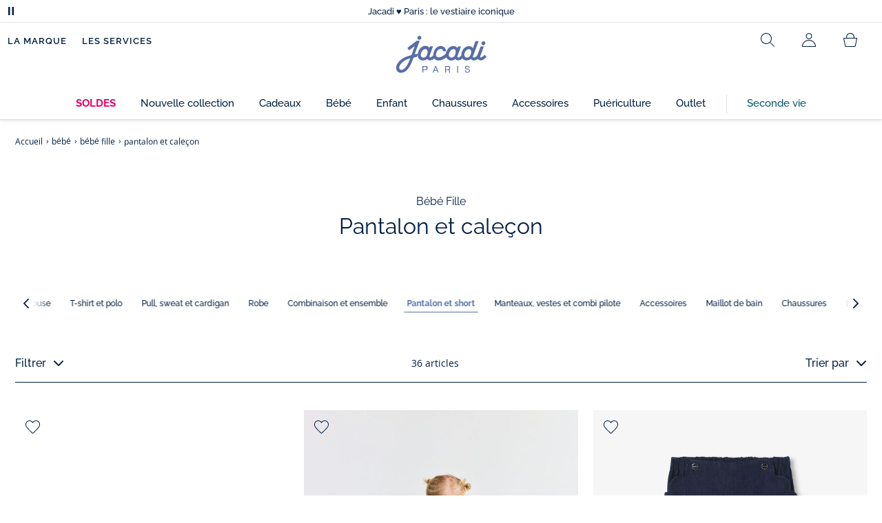

--- FILE ---
content_type: text/html;charset=UTF-8
request_url: https://www.jacadi.fr/bebe/bebe-fille/pantalon-et-calecon/c/m1-2-1-8
body_size: 77992
content:
 <!DOCTYPE html>

<html lang="fr" data-whatinput="mouse">
<head><meta name="viewport" content="width=device-width, initial-scale=1"><link rel="preload" as="image" href="/medias/bann-pageliste-generique.png?context=[base64]" fetchpriority="high" media="(min-width: 1025px)"><link rel="preload" as="image" href="/medias/product-list-2044513-701-JH.jpg?context=[base64]&frz-width=2000" fetchpriority="high"  >
	<title>
		Pantalons et caleçons bébé fille de 6 à 36 mois | Jacadi Paris</title>

	
	<!-- hreflang Tags -->
   <link rel="alternate" hreflang="de-DE" href="https://www.jacadi.de/Kleinkind/Kleinkind-Madchen/hosen-und-leggings/c/m1-2-1-8" />
   <link rel="alternate" hreflang="en-US" href="https://www.jacadi.us/toddler/girls/pants/c/m1-2-1-8" />
   <link rel="alternate" hreflang="en-CA" href="https://www.jacadi.ca/en_CA/Toddler/Toddler-girl/Pants/c/m1-2-1-8" />
   <link rel="alternate" hreflang="es-ES" href="https://www.jacadi.es/bebe/nina-6-36-meses/pantalones-y-leggings/c/m1-2-1-8" />
   <link rel="alternate" hreflang="nl-BE" href="https://www.jacadi.be/nl_BE/baby/baby-meisje/broek/c/m1-2-1-8" />
   <link rel="alternate" hreflang="fr-CA" href="https://www.jacadi.ca/fr_CA/Tout-petit/Toute-petite/Pantalons/c/m1-2-1-8" />
   <link rel="alternate" hreflang="it-IT" href="https://www.jacadi.it/neonato/neonata/pantaloni-e-leggings/c/m1-2-1-8" />
   <link rel="alternate" hreflang="pt-PT" href="https://www.jacadi.pt/Bebe/Menina/Calca/c/m1-2-1-8" />
   <link rel="alternate" hreflang="fr-BE" href="https://www.jacadi.be/fr_BE/bebe/bebe-fille/pantalon-et-calecon/c/m1-2-1-8" />
   <link rel="alternate" hreflang="fr-CH" href="https://www.jacadi.ch/fr_CH/bebe/bebe-fille/pantalon-et-calecon/c/m1-2-1-8" />
   <link rel="alternate" hreflang="fr-FR" href="https://www.jacadi.fr/bebe/bebe-fille/pantalon-et-calecon/c/m1-2-1-8" />
   <link rel="alternate" hreflang="en-GB" href="https://www.jacadi.co.uk/toddler/toddler-girl/trousers-&-shorts/c/m1-2-1-8" />
   <link rel="alternate" hreflang="de-CH" href="https://www.jacadi.ch/de_CH/kleinkind/kleinkind-madchen/hosen-und-leggings/c/m1-2-1-8" />
   <meta http-equiv="Content-Type" content="text/html; charset=utf-8"/>

	<meta name="keywords">
<meta name="description" content="D&eacute;couvrez tous les produits et articles Jacadi bebe-fille - pantalon-et-calecon. Pour faire plaisir &agrave; vos enfants, filles ou gar&ccedil;ons, gr&acirc;ce &agrave; la collection bebe-fille - pantalon-et-calecon.">
<meta name="robots" content="index,follow">

<!-- SEO CANONICAL Tags -->
	<link rel="canonical" href="https://www.jacadi.fr/bebe/bebe-fille/pantalon-et-calecon/c/m1-2-1-8"/>
		<!-- PRELOAD MOBILE CATEGORY IMAGES -->
			
			
			<link rel="next" href="/bebe/bebe-fille/pantalon-et-calecon/c/m1-2-1-8?q=%3Ascore-jacadi-fr&page=1" />
	<link rel="shortcut icon" type="image/x-icon" media="all" href="/favicon.ico" />

	
    
    
    
    
    
    
    
    
	
	
	
	
	
	<link rel="apple-touch-icon" sizes="180x180" href="/_ui/desktop/assets/img/favicon/apple-touch-icon.png">
<link rel="icon" type="image/png" sizes="32x32" href="/_ui/desktop/assets/img/favicon/favicon-32x32.png">
<link rel="icon" type="image/png" sizes="16x16" href="/_ui/desktop/assets/img/favicon/favicon-16x16.png">
<link rel="manifest" href="/_ui/desktop/assets/img/favicon/manifest.json">

<meta name="apple-mobile-web-app-title" content="Jacadi">
<meta name="application-name" content="Jacadi">
<meta name="msapplication-TileColor" content="#da532c">
<meta name="theme-color" content="#ffffff">

<!-- Load JavaScript required by the site -->
	<style type="text/css">
			@charset "UTF-8";:root{--font-primary:"Open Sans",Arial,Helvetica,sans-serif;--font-secondary:"Raleway",Arial,Helvetica,sans-serif;--font-tertiary:"FuturaPT",Arial,Helvetica,sans-serif;--radius:0.125rem;--sticky-top:3.75rem;--gutter-grid:0.6875rem;--jacadi-blue:#576ea5;--navy-blue:#011e41;--light-blue:#f1f5ff;--bg-blue:#eaf5ff;--border:#e1e3eb;--promo-pink:#ff008c;--promo:#e90065;--fid-pink:#d60784;--fid-light-blue:#eaf5ff;--available:#2ab85d;--opera-red:#ea0029;--opera-pink:#f6bbd4;--opera-pink-a11y:#f99fc9;--eiffel-blue:#194f90;--eiffel-pink:#ea3787;--eiffel-pink-a11y:#e31873;--rhesseme:#00536d;--slate-gray-rgb:106,119,142;--slate-gray:#6a778e;--bright-gray:#353a49;--wild-blue:#8798bf;--alabaster:#fafafa;--error:#c82929;--success:#2ab85d;--snow:#fff;--gray-light:#e1e4e8;--black:#000;--mystic:#e1e5ef;--tundora:#4d4d4d;--red-ribbon:#ec0c2d;--opera-blue:#00357d;--opera-pink:#e60778;--athens-gray:#ececed;--lavender-gray:#e1e3eb;--fid:#976f29;--golden:#af8e58;--html-padding:21.875rem;--html-padding-m:15.625rem;--html-padding-l:18.75rem;--html-padding-xs:15.625rem;--gutter:2.5rem;--default:#000;--text:#575757;--applegreen:#82be00;--blue:#1a73e8;--dove-gray:#707070;--gray-1:#505050;--gray-2:#747678;--gray-3:#a0a0a0;--gray-4:#b9b9b9;--gray-5:#d7d7d7;--gray-6:#e1e1e1;--gray-7:#efefef;--gray-8:#f7f7f7;--gray-9:hsla(0,0%,72.9%,0.5);--gray-10:rgba(57,101,159,0.14);--gallery:#ededed;--gray-loyalty:#fafafa;--limegreen:#d2e100;--orange:#e05206;--raspberry:#cd0037;--red:#d52b1e;--persian-red:#c82929;--yellow:#ffb612;--antigua:#82c4ce;--outline-color:#007bff;--parma:#8798bf;--botticelli:#cfd6e6;--facebook:#3b5998;--pinterest:#bd081c;--parma-dark:#5f697a;--pink:#d50b5f;--hollywood:#ec008c;--background-error:#ffe5e5;--background-success:#ecffe5;--zindex-below:-1;--zindex-default:auto;--zindex-above:1;--zindex-absolute:10;--zindex-fixed:100;--zindex-sticky:600;--zindex-overlay:5000;--zindex-popin:6000;--zindex-skyrocket:9999}*,:after,:before{box-sizing:border-box}:after,:before{background-repeat:no-repeat}html{height:100vh;min-height:100vh;overflow-x:hidden;color:var(--navy-blue)}body,html{background-color:#fff}body{margin:0;padding:0;line-height:1.4;font-family:Arial,sans-serif}li,ol,ul{list-style:none}footer,header,main,nav,noscript,section{display:block;margin:0;padding:0}a,button{color:inherit}button{padding:0;font-size:inherit}button,img,input,select{border:none;background-color:transparent}button,input{font-family:inherit}img{max-width:100%}.hidden{white-space:nowrap;overflow:hidden;padding:0;width:0;height:0;text-indent:-6.25rem;line-height:0;position:absolute;display:inline;z-index:0}.hidden *{all:inherit}svg:not(:root){overflow:hidden}h1,h2,ol,p,ul{margin-top:0;margin-bottom:24px}ul ul{margin-bottom:0}:focus-visible{outline:2px dotted var(--bright-gray);outline-offset:2px}@media (prefers-reduced-motion:reduce){*,:after,:before{animation-delay:-1ms!important;animation-duration:1ms!important;animation-iteration-count:1!important;background-attachment:scroll!important;scroll-behavior:auto!important}}.jac-btn{--btnHeight:44px;font-family:var(--font-primary);font-weight:600;font-size:.875rem;padding:.625rem 1.125rem;border-radius:6.25rem;min-width:9.375rem;min-height:var(--btnHeight);text-decoration:none;text-align:center;display:inline-flex;align-items:center;justify-content:center;white-space:normal;line-height:1.4;-moz-appearance:initial;appearance:auto;-webkit-appearance:initial}.jac-btn:focus-visible{outline:2px dotted var(--bright-gray);outline-offset:2px}.jac-btn.jac-btn-ico svg{fill:currentColor}.jac-btn-primary,.jac-btn-primary-fid,.jac-btn-primary-jacadi-blue{color:#fff;border:.0625rem solid var(--jacadi-blue);background-color:var(--jacadi-blue)}.jac-btn-primary-fid.jac-btn-ico svg,.jac-btn-primary-jacadi-blue.jac-btn-ico svg,.jac-btn-primary.jac-btn-ico svg{fill:#fff}.jac-btn-primary-fid.jac-btn-fake-disabled,.jac-btn-primary-fid:disabled,.jac-btn-primary-jacadi-blue.jac-btn-fake-disabled,.jac-btn-primary-jacadi-blue:disabled,.jac-btn-primary.jac-btn-fake-disabled,.jac-btn-primary:disabled{background-color:var(--border);color:var(--navy-blue);border-color:var(--border)}.jac-btn-primary-fid-pink{color:#fff;border-color:var(--fid-pink);background-color:var(--fid-pink)}.jac-btn-primary-fid-pink.jac-btn-ico svg{fill:#fff}.jac-btn-secondary{color:var(--navy-blue);border:.0625rem solid var(--navy-blue);background-color:#fff}.jac-btn-secondary.jac-btn-fake-disabled,.jac-btn-secondary:disabled{background-color:var(--border);color:var(--navy-blue);border-color:var(--border)}.jac-btn-secondary--jacady-blue{color:var(--jacadi-blue);border-color:var(--jacadi-blue);background-color:#fff}.jac-btn-secondary-opera-blue{color:var(--opera-blue);border-color:var(--opera-blue);background-color:#fff}.jac-btn-tertiary{color:var(--bright-gray);border:1px solid rgba(var(--slate-gray-rgb),.6);background-color:#fff;font-weight:400}.jac-btn-add{--btnHeight:60px;display:flex;padding-left:.625rem;padding-right:.625rem;align-items:center;text-align:left;border:1px dashed var(--jacadi-blue);background-color:var(--light-blue);width:100%;border-radius:8px;font-family:var(--font-secondary);font-weight:500;font-size:1rem}.jac-btn-add .jac-btn-add__icon{width:2rem;height:2rem;border:1px solid var(--jacadi-blue);background-color:#fff;border-radius:2rem;display:flex;align-items:center;justify-content:center;position:relative;margin-right:.625rem;flex-shrink:0}.jac-btn-add .jac-btn-add__icon:after{content:"";display:block;mask:url(/_ui/desktop/assets/img/svg/plus.svg) no-repeat 50% 50%;-webkit-mask:url(/_ui/desktop/assets/img/svg/plus.svg) no-repeat 50% 50%;mask-size:cover;-webkit-mask-size:cover;background-color:var(--jacadi-blue);height:.8125rem;width:.8125rem;position:absolute;left:50%;top:50%;transform:translate(-50%,-50%)}.jac-btn-tag{color:var(--navy-blue);border:1px solid var(--border);background-color:var(--snow);font-size:.875rem;font-weight:600;padding:.25rem 1.25rem;height:2.75rem;min-width:5rem}.jac-btn-18{--btnHeight:18px}.jac-btn-ico img,.jac-btn-ico svg{display:block;width:1.125rem;height:1.125rem}.jac-btn-icon-left{justify-content:space-between}.jac-btn-icon-left .j-icon,.jac-btn-icon-left img,.jac-btn-icon-left svg{margin-right:.5rem}.jac-btn-icon-right{justify-content:space-between}.jac-btn-icon-right .j-icon,.jac-btn-icon-right img,.jac-btn-icon-right svg{margin-left:.5rem}.jac-btn-icon-only{min-width:0;width:var(--btnHeight);height:var(--btnHeight);min-height:0;padding:0}.jac-btn-icon-only .j-icon,.jac-btn-icon-only img{width:auto;max-width:auto}.jac-btn-icon-left:not(.jac-btn-ico),.jac-btn-icon-right:not(.jac-btn-ico){--bntIconSize:24px;position:relative;display:inline-flex;align-items:center;min-width:0}.jac-btn-icon-left:not(.jac-btn-ico):focus-visible,.jac-btn-icon-right:not(.jac-btn-ico):focus-visible{outline:2px dotted var(--bright-gray);outline-offset:2px}.jac-btn-icon-left:not(.jac-btn-ico):after,.jac-btn-icon-left:not(.jac-btn-ico):before,.jac-btn-icon-right:not(.jac-btn-ico):after,.jac-btn-icon-right:not(.jac-btn-ico):before{display:block;width:var(--bntIconSize);height:var(--bntIconSize);background-color:currentColor;-webkit-mask-size:var(--bntIconSize);mask-size:var(--bntIconSize);-webkit-mask-repeat:no-repeat;mask-repeat:no-repeat}.jac-btn-icon-left:not(.jac-btn-ico):before{content:"";margin-right:.625rem}.jac-btn-icon-right:not(.jac-btn-ico):after{content:"";margin-left:.625rem}.jac-btn-icon-16:not(.jac-btn-ico){--bntIconSize:16px}.jac-btn-icon-20:not(.jac-btn-ico){--bntIconSize:20px}.jac-btn-icon-expand-down:after,.jac-btn-icon-expand-down:before{-webkit-mask-image:url(/_ui/desktop/assets/icons/expand-down.svg);mask-image:url(/_ui/desktop/assets/icons/expand-down.svg)}.jac-btn-icon-chevron-down:after,.jac-btn-icon-chevron-down:before{-webkit-mask-image:url(/_ui/desktop/assets/icons/chevron-down.svg);mask-image:url(/_ui/desktop/assets/icons/chevron-down.svg)}.jac-btn-icon-close-tag:after,.jac-btn-icon-close-tag:before{-webkit-mask-image:url(/_ui/desktop/assets/icons/close-tag.svg);mask-image:url(/_ui/desktop/assets/icons/close-tag.svg)}.jac-btn-expand .jac-btn-expand-hide,.jac-btn-expand[aria-expanded=true] .jac-btn-expand-show{display:none}.jac-btn-expand[aria-expanded=true] .jac-btn-expand-hide{display:inline}.jac-btn-expand[aria-expanded=true] .j-icon{transform:rotate(180deg)}.jac-btn-transparent:not(:disabled){background-color:transparent}.jac-btn-full{display:flex;width:100%}.jac-btn-wide{padding-left:2rem;padding-right:2rem}.jac-btn-square{border-radius:0}.jac-btn-borderless{border:none}.jac-btn-combo{font-size:.8125rem;min-height:2.5rem;min-width:8.75rem;border:1px solid var(--lavender-gray);border-radius:1.25rem;padding:.25rem 1.875rem .25rem 1rem;display:inline-flex;align-items:center;justify-content:space-between;width:auto;position:relative}.jac-btn-combo:not(.jac-btn-combo-unique):after{content:"";display:block;mask:url(/_ui/desktop/assets/icons/expand-down.svg) no-repeat 50% 50%;-webkit-mask:url(/_ui/desktop/assets/icons/expand-down.svg) no-repeat 50% 50%;mask-size:cover;-webkit-mask-size:cover;background-color:var(--bright-gray);height:1rem;width:1rem;position:absolute;right:.75rem;top:50%;transform:translateY(-50%)}.jac-btn-combo b{width:2.5rem;text-align:center;font-size:.875rem;font-weight:600;text-transform:uppercase}.jac-btn-combo:focus-visible{outline:2px dotted var(--bright-gray);outline-offset:2px}.jac-btn-combo[aria-expanded=true]:after{transform:translateY(-50%) rotate(180deg)}.jac-btn-combo.jac-btn-combo-unique{padding-right:1rem}.jac-btn-combo.jac-btn-combo-unique b{text-transform:none;display:inline-block;width:auto;flex-grow:1;font-size:.8125rem;font-weight:600}.jac-btn-wizville{width:auto;height:2.375rem;border-radius:.5rem .5rem 0 0;border:1px solid transparent;padding:0 .5rem;display:flex;align-items:center;justify-content:center;box-shadow:0 2px 4px 0 rgba(0,0,0,.2);transform:rotate(-90deg);transform-origin:bottom right;font-size:.875rem;font-weight:600;position:fixed;top:260px;right:-40px;z-index:49;background-color:#fff}@media (max-width:48rem){.jac-btn-wizville{top:160px}}.jac-btn-wizville.active{right:-1px}.jac-btn-wizville:focus,.jac-btn-wizville:hover{background-color:var(--navy-blue);color:#fff}:root{--itemWidth:auto}.jac-input-checkbox{--inputBgColor:var(--navy-blue);--inputBorderColor:var(--navy-blue);--inputWidth:22px;display:flex}.jac-input-checkbox label{font-size:.875rem;color:var(--navy-blue);margin-left:.5625rem}.jac-input-checkbox .jac-checkbox,.jac-input-checkbox input{-moz-appearance:none;-webkit-appearance:none;margin:0;padding:0;appearance:none;width:var(--inputWidth);height:var(--inputWidth);display:block;border:1px solid var(--inputBorderColor);background:var(--snow);position:relative}.jac-input-checkbox .jac-checkbox:after,.jac-input-checkbox input:after{content:"";display:none;background-color:var(--inputBgColor);width:calc(var(--inputWidth) - 10px);height:calc(var(--inputWidth) - 10px);position:absolute;top:50%;left:50%;transform:translate(-50%,-50%)}.jac-input-select{--inputBorderColor:var(--navy-blue)}.jac-input-select option{font-family:var(--font-primary)}.jac-input-select label{display:block;font-size:.875rem;color:var(--navy-blue);margin-bottom:.5625rem;line-height:1.2}.jac-input-select select{font-family:var(--font-primary);-webkit-appearance:none;-moz-appearance:none;background:none;margin:0;appearance:none;padding:.625rem 1rem;width:100%;min-height:2.5rem;border-radius:0;border:1px solid var(--inputBorderColor);font-size:.875rem;color:var(--navy-blue);background:var(--snow);position:relative;background:url(/_ui/desktop/assets/img/svg/select-pointer.svg) no-repeat 50% 50%;background-size:1.125rem auto;background-repeat:no-repeat;background-position:right .6875rem center}.jac-input-field{position:relative}.jac-input-checkbox label,.jac-input-select label{font-size:.875rem;color:var(--navy-blue)!important}.jac-input-checkbox{display:flex}.jac-input-checkbox label{margin-left:.5625rem}.jac-input-checkbox input{margin:0;padding:0;-webkit-appearance:none;-moz-appearance:none;appearance:none;width:1.375rem;height:1.375rem;display:block;border:.0625rem solid var(--navy-blue);border-radius:0;background:var(--snow);position:relative}.jac-input-checkbox input:after{content:"";display:none;background-color:var(--navy-blue);width:50%;height:50%;position:absolute;top:50%;left:50%;transform:translate(-50%,-50%)}.jac-input-select{display:flex;flex-direction:column;width:100%}.jac-input-select select{border:.0625rem solid var(--navy-blue);border-radius:0;font-size:.875rem;background:var(--snow);padding:.625rem 1.625rem;width:100%;color:var(--navy-blue);height:auto;line-height:1.2}.jac-input-select select::-moz-placeholder{color:var(--jacadi-blue);font-style:italic;font-family:inherit}[class*=jac-icon-]{position:relative;--iconSize:24px}[class*=jac-icon-]:after,[class*=jac-icon-]:before{background-color:currentColor;width:var(--iconSize);height:var(--iconSize);-webkit-mask-size:100%;mask-size:100%;display:inline-block;vertical-align:calc(.375em - var(--iconSize)*0.5)}.jac-icon-favoris:after,.jac-icon-favoris:before{-webkit-mask-image:url(/_ui/desktop/assets/icons/favoris.svg);mask-image:url(/_ui/desktop/assets/icons/favoris.svg)}.jac-icon-livraison:after,.jac-icon-livraison:before{-webkit-mask-image:url(/_ui/desktop/assets/icons/livraison.svg);mask-image:url(/_ui/desktop/assets/icons/livraison.svg)}.jac-icon-play:after,.jac-icon-play:before{-webkit-mask-image:url(/_ui/desktop/assets/icons/play.svg);mask-image:url(/_ui/desktop/assets/icons/play.svg)}.jac-icon-pause:after,.jac-icon-pause:before{-webkit-mask-image:url(/_ui/desktop/assets/icons/pause.svg);mask-image:url(/_ui/desktop/assets/icons/pause.svg)}.jac-icon-user:after,.jac-icon-user:before{-webkit-mask-image:url(/_ui/desktop/assets/icons/user.svg);mask-image:url(/_ui/desktop/assets/icons/user.svg)}.jac-icon--left:before{content:""}.jac-icon--20{--iconSize:20px}.jac-icon--24{--iconSize:24px}.jac-icon--28{--iconSize:28px}.jac-link{font-family:var(--font-primary);font-size:.875rem;line-height:1.375rem;font-weight:600;color:var(--navy-blue);text-decoration:underline}.jac-link-hover{text-decoration:none}.c-navInterCategory{height:5rem}.c-navInterCategory.swiper{display:flex;align-items:center}@media (max-width:64rem){.c-navInterCategory{height:3.125rem}}@media (max-width:64rem){.c-navInterCategory.swiper{margin-left:calc(var(--gutter-grid)*-2);margin-right:calc(var(--gutter-grid)*-2)}}.c-navInterCategory__list{padding:0;margin-bottom:0}.c-navInterCategory__list.swiper-wrapper{height:1.625rem}.c-navInterCategory__listItem.swiper-slide{width:auto}.c-navInterCategory__listItem[aria-current=page] .c-navInterCategory__link{font-weight:700;color:var(--jacadi-blue)}.c-navInterCategory__listItem[aria-current=page] .c-navInterCategory__link:before{opacity:1}.c-navInterCategory__link{font-size:.75rem;text-decoration:none;color:var(--navy-blue);font-weight:500;position:relative;padding:2px 4px 6px;margin-bottom:0;font-family:var(--font-secondary)}.c-navInterCategory__link:before{content:"";position:absolute;height:1px;width:100%;left:0;bottom:0;background-color:var(--jacadi-blue);opacity:0}@media (max-width:64rem){.c-navInterCategory__link:before{bottom:.25rem}}.jac-tuile{container-type:inline-size;position:relative;display:block;color:var(--navy-blue);background-color:#fff;text-decoration:none}.jac-product-list .jac-tuile{height:100%}.jac-tuile[hidden]{display:none}.jac-tuile:focus-visible{outline:2px dotted var(--bright-gray);outline-offset:2px;outline-offset:-4px}.jac-tuile:focus-visible .jac-tuile__btn{outline:2px dotted var(--bright-gray);outline-offset:2px}.jac-tuile--seconde-vie .jac-tuile__btn,.jac-tuile--seconde-vie .jac-tuile__text,.jac-tuile--seconde-vie .jac-tuile__title{color:var(--rhesseme)}.jac-tuile--01 .jac-tuile__img{width:100%;height:100%}.jac-tuile--01 .jac-tuile__img img,.jac-tuile--01 .jac-tuile__video{width:100%;height:100%;-o-object-fit:cover;object-fit:cover}.jac-tuile--01 .jac-tuile__content{position:absolute;left:0;top:0;height:100%;width:100%;display:flex;flex-direction:column;align-items:flex-start;justify-content:flex-end;padding:25px 25px 35px}@media (max-width:64rem){.jac-tuile--01 .jac-tuile__content{padding:20px 20px 30px}}@media (max-width:26.25rem){.jac-tuile--01 .jac-tuile__content{padding:16px 16px 20px}}.jac-tuile--01 .jac-tuile__title{font-size:clamp(29px,3.5vw,60px);line-height:clamp(22px,3.5vw,45px);font-size:14cqw;line-height:10.5cqw;margin:0;font-weight:700;font-family:var(--font-tertiary);color:#fff;text-transform:uppercase}.jac-tuile--01 .jac-tuile__btn{font-size:clamp(12px,3.5vw,14px);color:var(--navy-blue);margin-top:24px;min-height:44px;font-weight:600;font-family:var(--font-primary);border-radius:22px;background-color:#fff;display:inline-flex;align-items:center;justify-content:center;padding:4px 40px}@media (max-width:64rem){.jac-tuile--01 .jac-tuile__btn{padding-left:30px;padding-right:30px}}@media (max-width:26.25rem){.jac-tuile--01 .jac-tuile__btn{padding-left:20px;padding-right:20px;min-height:34px}}.jac-tuile--01:focus-visible .jac-tuile__btn{outline-color:#fff}.jac-tuile--01:not(:has(.jac-tuile__btn)):focus-visible{outline-offset:-4px;outline-color:#fff}.jac-tuile--02{--tuilleFontSize:clamp(20px,3.5vw,40px);border-top:20px solid #f6bbd4;border-bottom:10px solid var(--navy-blue)}@media (max-width:64rem){.jac-tuile--02{border-top-width:10px;border-bottom-width:5px}}.jac-tuile--02 .jac-tuile__content{padding:15px 25px}@media (max-width:80rem){.jac-tuile--02 .jac-tuile__content{padding:15px 14px;padding:10px 14px}}.jac-tuile--02 .jac-tuile__img{width:6.25rem;height:6.25rem;margin-bottom:25px}@media (max-width:80rem){.jac-tuile--02 .jac-tuile__img{width:4.375rem;height:4.375rem;margin-bottom:10px}}@media (max-width:48rem){.jac-tuile--02 .jac-tuile__img{width:3.75rem;height:3.75rem}}@media (max-width:26.25rem){.jac-tuile--02 .jac-tuile__img{width:3.125rem;height:3.125rem;margin-bottom:.3125rem}}.jac-tuile--02 .jac-tuile__title{font-weight:500}.jac-tuile--02 .jac-tuile__text,.jac-tuile--02 .jac-tuile__title{font-size:var(--tuilleFontSize);line-height:var(--tuilleFontSize);font-size:9.5cqw;line-height:9cqw;font-family:var(--font-tertiary);margin:0}.jac-tuile--02 .jac-tuile__text{font-weight:400}.jac-tuile--02.jac-tuille--font-md{--tuilleFontSize:clamp(15px,3.5vw,30px)}.jac-tuile--02.jac-tuille--font-md .jac-tuile__text,.jac-tuile--02.jac-tuille--font-md .jac-tuile__title{font-size:7cqw;line-height:7cqw}.jac-tuile--02.jac-tuille--font-sm{--tuilleFontSize:clamp(12px,3.5vw,20px)}.jac-tuile--02.jac-tuille--font-sm .jac-tuile__text,.jac-tuile--02.jac-tuille--font-sm .jac-tuile__title{font-size:6cqw;line-height:6cqw}.jac-tuile--02 .jac-tuile__btn{font-size:clamp(10px,2.5vw,16px);margin-top:1.5625rem;font-weight:600;text-decoration:underline;display:inline-block}@media (max-width:64rem){.jac-tuile--02 .jac-tuile__btn{margin-top:.625rem}}.jac-tuile--02:not(:has(.jac-tuile__img)) .jac-tuile__content{padding:60px 25px}@media (max-width:80rem){.jac-tuile--02:not(:has(.jac-tuile__img)) .jac-tuile__content{padding:30px 20px}}@media (max-width:80rem){.jac-tuile--02:not(:has(.jac-tuile__img)) .jac-tuile__content{padding:20px 14px}}.jac-tuile--02:not(:has(.jac-tuile__img)) .jac-tuile__title{font-weight:400}.jac-tuile--02:not(:has(.jac-tuile__img)) .jac-tuile__title strong{display:block;font-weight:500}.jac-tuile--02.jac-tuile--fid{background-color:var(--bg-blue);border-top-color:var(--opera-pink)}.jac-tuile--02.jac-tuile--fid .jac-tuile__content{padding:30px 25px}@media (max-width:64rem){.jac-tuile--02.jac-tuile--fid .jac-tuile__content{padding:20px 14px}}@media (max-width:48rem){.jac-tuile--02.jac-tuile--fid .jac-tuile__content{padding:16px 14px}}.jac-tuile--02.jac-tuile--fid .jac-tuile__img{max-width:10rem;width:100%;height:auto;background:none}@media (max-width:80rem){.jac-tuile--02.jac-tuile--fid .jac-tuile__img{max-width:7.5rem;margin-bottom:1rem}}@media (max-width:64rem){.jac-tuile--02.jac-tuile--fid .jac-tuile__img{max-width:6.25rem;margin-bottom:1rem}}@media (max-width:48rem){.jac-tuile--02.jac-tuile--fid .jac-tuile__img{max-width:5rem;margin-bottom:.625rem}}@media (max-width:40rem){.jac-tuile--02.jac-tuile--fid .jac-tuile__img{max-width:3.125rem}}.jac-tuile--02.jac-tuile--fid .jac-tuile__title{font-weight:400}.jac-tuile--02.jac-tuile--fid .jac-tuile__title strong{display:block;font-weight:500}@media (max-width:64rem){.jac-tuile--02.jac-tuile--fid .jac-tuile__btn{margin-top:1.25rem}}.jac-tuile--03 .jac-tuile__content{padding:50px 20px;text-align:center}@media (max-width:64rem){.jac-tuile--03 .jac-tuile__content{padding:40px 20px}}@media (max-width:48rem){.jac-tuile--03 .jac-tuile__content{padding:30px 10px}}.jac-tuile--03 .jac-tuile__img{margin-bottom:30px}@media (max-width:64rem){.jac-tuile--03 .jac-tuile__img{margin-bottom:20px;max-width:7.5rem}}@media (max-width:48rem){.jac-tuile--03 .jac-tuile__img{margin-bottom:20px;max-width:5rem}}@media (max-width:26.25rem){.jac-tuile--03 .jac-tuile__img{margin-bottom:5px;max-width:3.75rem}}.jac-tuile--03 .jac-tuile__title{font-size:clamp(14px,3.5vw,30px);line-height:clamp(14px,3.5vw,30px);font-size:7cqw;line-height:7cqw;font-family:var(--font-tertiary);font-weight:700;margin:0;text-wrap:balance;text-transform:uppercase}.jac-tuile--03 .jac-tuile__text{font-size:clamp(12px,3.5vw,26px);line-height:clamp(12px,3.5vw,30px);font-size:7cqw;line-height:7cqw;font-family:var(--font-tertiary);font-weight:400;margin:15px 0 0}@media (max-width:64rem){.jac-tuile--03 .jac-tuile__text{margin-top:.375rem}}.jac-tuile--03 .jac-tuile__btn{font-size:clamp(10px,2.5vw,16px);margin-top:1.5625rem;font-weight:600;text-decoration:underline;display:inline-block}@media (max-width:64rem){.jac-tuile--03 .jac-tuile__btn{margin-top:.625rem}}.jac-tuile--04 .jac-tuile__content{padding:60px 16px;text-align:center}@media (max-width:64rem){.jac-tuile--04 .jac-tuile__content{padding:40px 8px}}@media (max-width:26.25rem){.jac-tuile--04 .jac-tuile__content{padding:20px 8px}}.jac-tuile--04 .jac-tuile__img{max-width:15.625rem;background:none}@media (max-width:48rem){.jac-tuile--04 .jac-tuile__img{max-width:90%}}@media (max-width:40rem){.jac-tuile--04 .jac-tuile__img{max-width:80%}}.jac-tuile--04 .jac-tuile__title{font-size:clamp(30px,3.5vw,60px);line-height:clamp(30px,3.5vw,60px);font-size:14cqw;line-height:14cqw;font-weight:700;text-wrap:balance}.jac-tuile--04 .jac-tuile__text,.jac-tuile--04 .jac-tuile__title{font-family:var(--font-tertiary);margin:0;text-transform:uppercase;color:var(--rhesseme)}.jac-tuile--04 .jac-tuile__text{font-size:clamp(8px,3.5vw,16px);line-height:clamp(14px,3.5vw,20px);font-size:4cqw;line-height:4cqw;font-weight:500}.jac-tuile--04 .jac-tuile__btn{font-size:clamp(10px,2.5vw,16px);margin-top:1.5625rem;font-weight:600;text-decoration:underline;display:inline-block}@media (max-width:64rem){.jac-tuile--04 .jac-tuile__btn{margin-top:10px}}@media (max-width:40rem){.jac-tuile--04 .jac-tuile__btn{margin-top:5px}}.jac-tuile--04.jac-tuile--number .jac-tuile__content{padding:32px 16px;text-align:center}@media (max-width:64rem){.jac-tuile--04.jac-tuile--number .jac-tuile__content{padding:16px 8px}}.jac-tuile--04.jac-tuile--number .jac-tuile__img{margin-bottom:2.25rem}@media (max-width:64rem){.jac-tuile--04.jac-tuile--number .jac-tuile__img{max-width:6.25rem;margin-bottom:1rem}}@media (max-width:48rem){.jac-tuile--04.jac-tuile--number .jac-tuile__img{width:50%}}@media (max-width:40rem){.jac-tuile--04.jac-tuile--number .jac-tuile__img{width:50%;margin-bottom:.5rem}}@media (max-width:26.25rem){.jac-tuile--04.jac-tuile--number .jac-tuile__img{width:50%;margin-bottom:0}}.jac-tuile--04.jac-tuile--number .jac-tuile__number{font-size:clamp(60px,8vw,100px);line-height:clamp(30px,8vw,50px);font-size:23cqw;line-height:16cqw;color:var(--rhesseme);font-family:var(--font-tertiary);font-weight:700;letter-spacing:-3%;margin:0 0 15px}@media (max-width:64rem){.jac-tuile--04.jac-tuile--number .jac-tuile__number{margin:0 0 10px}}@media (max-width:48rem){.jac-tuile--04.jac-tuile--number .jac-tuile__number{margin:5px}}.jac-tuile--04.jac-tuile--number .jac-tuile__title{font-size:clamp(16px,3.5vw,30px);line-height:clamp(16px,3.5vw,30px);font-size:7cqw;line-height:7cqw;font-weight:400}.jac-tuile--04.jac-tuile--number .jac-tuile__title strong{display:block;font-weight:700}.jac-tuile--04.jac-tuile--number .jac-tuile__text{font-size:clamp(10px,2.5vw,12px);line-height:clamp(10px,2.5vw,16px);font-family:var(--font-primary);font-weight:600;text-transform:none;margin-top:25px}@media (max-width:64rem){.jac-tuile--04.jac-tuile--number .jac-tuile__text{margin-top:10px}}@media (max-width:40rem){.jac-tuile--04.jac-tuile--number .jac-tuile__text{margin-top:5px}}.jac-tuile--04.jac-tuile--number .jac-tuile__btn{color:var(--rhesseme)}.jac-tuile--04.jac-tuile--opera .jac-tuile__content{padding:60px 16px;text-align:center}@media (max-width:64rem){.jac-tuile--04.jac-tuile--opera .jac-tuile__content{padding:40px 8px}}@media (max-width:48rem){.jac-tuile--04.jac-tuile--opera .jac-tuile__content{padding:10px 8px}}.jac-tuile--04.jac-tuile--opera .jac-tuile__title{font-size:clamp(16px,3.5vw,30px);line-height:clamp(16px,3.5vw,30px);font-size:7cqw;line-height:7cqw;font-weight:400;color:var(--navy-blue)}.jac-tuile--04.jac-tuile--opera .jac-tuile__title strong{display:block;font-weight:700}@media (max-width:64rem){.jac-tuile--04.jac-tuile--opera .jac-tuile__img{max-width:8.125rem}}@media (max-width:48rem){.jac-tuile--04.jac-tuile--opera .jac-tuile__img{width:70%}}.jac-tuile--02:has(a),.jac-tuile--03:has(a),.jac-tuile--04:has(a){position:relative}.jac-tuile--02:has(a) a:before,.jac-tuile--03:has(a) a:before,.jac-tuile--04:has(a) a:before{bottom:0;content:"";display:block;height:100%;left:0;outline-color:inherit;outline-offset:2px;outline-style:inherit;outline-width:2px;position:absolute;right:0;top:0;width:100%;z-index:1}@keyframes splide-loading{0%{transform:rotate(0)}to{transform:rotate(1turn)}}.splide__track--draggable{-webkit-touch-callout:none}.splide__track--fade>.splide__list{display:block}.splide__track--fade>.splide__list>.splide__slide{left:0;opacity:0;position:absolute;top:0;z-index:0}.splide__track--fade>.splide__list>.splide__slide.is-active{opacity:1;position:relative;z-index:1}.splide--rtl{direction:rtl}.splide__track--ttb>.splide__list{display:block}.splide__container{box-sizing:border-box;position:relative}.splide__list{backface-visibility:hidden;display:flex;height:100%;margin:0!important;padding:0!important}.splide.is-initialized:not(.is-active) .splide__list{display:block}.splide__pagination{align-items:center;display:flex;flex-wrap:wrap;justify-content:center;margin:0}.splide__pagination li{display:inline-block;line-height:1;list-style-type:none;margin:0}.splide__progress__bar{width:0}.splide{position:relative;visibility:hidden}.splide.is-initialized,.splide.is-rendered{visibility:visible}.splide__slide{backface-visibility:hidden;box-sizing:border-box;flex-shrink:0;list-style-type:none!important;margin:0;position:relative}.splide__slide img{vertical-align:bottom}.splide__spinner{animation:splide-loading 1s linear infinite;border:2px solid #999;border-left-color:transparent;border-radius:50%;bottom:0;contain:strict;display:inline-block;height:20px;left:0;margin:auto;position:absolute;right:0;top:0;width:20px}.splide__sr{clip:rect(0 0 0 0);border:0;height:1px;margin:-1px;overflow:hidden;padding:0;position:absolute;width:1px}.splide__toggle.is-active .splide__toggle__play,.splide__toggle__pause{display:none}.splide__toggle.is-active .splide__toggle__pause{display:inline}.splide__track{overflow:hidden;position:relative;z-index:0}.splide__slide--has-video:hover .splide__video__play{opacity:1}.splide__slide__container--has-video{position:relative}.splide__slide__container--has-video:hover .splide__video__play{opacity:1}.splide__video{height:100%;left:0;top:0;width:100%}.splide__video__wrapper{background:#000;height:inherit;width:inherit}.splide__video__wrapper div,.splide__video__wrapper iframe,.splide__video__wrapper video{height:100%;width:100%}.splide__video__play{align-items:center;background:#ccc;border:0;border-radius:50%;display:flex;height:40px;justify-content:center;left:50%;opacity:.7;position:absolute;top:50%;transform:translate(-50%,-50%);width:40px}.splide__video__play:after{border-color:transparent transparent transparent #000;border-style:solid;border-width:9px 0 9px 17px;content:"";display:inline-block;margin-left:4px}.splide__arrows .splide__arrow--next,.splide__arrows .splide__arrow--prev{display:flex;justify-content:center;align-items:center;position:absolute;padding:0;width:2.25rem;height:2.25rem;background:var(--snow);border-radius:50%;z-index:5}.splide__arrows .splide__arrow--next:disabled,.splide__arrows .splide__arrow--prev:disabled{opacity:0}.splide__pagination{width:100%;padding-top:1rem}.splide__pagination .splide__pagination__page{height:.4375rem;width:.4375rem;background:var(--border);padding:0;border-radius:50%;margin:0 .875rem}.splide__pagination .splide__pagination__page.is-active{background:var(--snow);box-shadow:0 0 0 5px var(--jacadi-blue)}.splide__track.clearfix:after{right:-20%}.splide__track.clearfix:after,.splide__track.clearfix:before{content:" ";width:20%;height:100%;top:0;position:absolute;background-color:var(--snow);z-index:1}.splide__track.clearfix:before{left:-20%}.smash-m1{margin:24px}.smash-p05{padding:12px}.smash-deco-roll{text-decoration:none}.j-btnIcon{font-weight:600;font-family:var(--font-primary);position:relative;box-sizing:border-box;display:inline-block;vertical-align:middle;padding:0 .3125rem;border:none;background:none;color:var(--navy-blue);font-size:.75rem;line-height:1;text-decoration:none;text-transform:uppercase;text-align:center;margin:0}@media (max-width:64.0525em){.j-btnIcon-label{display:none}}.j-btnIcon .j-icon{display:block;margin:0 auto .625rem;fill:var(--slate-gray)}.j-btnIcon--scroll-top-arrow .j-icon{width:3.125rem;height:3.125rem}@media (max-width:39.99em){.j-btnIcon--scroll-top-arrow .j-icon{width:1.875rem;height:1.875rem}}.j-btnIcon--scroll-top-arrow .j-btnIcon-label{display:none}.j-scroll-top-arrow{position:fixed;right:1.25rem;bottom:.625rem;z-index:1;display:none}@media (max-width:39.99em){.j-scroll-top-arrow{right:.9375rem;bottom:.625rem}}.j-add-btn--wishlist>span:before{background-image:url(/_ui/desktop/assets/img/svg/favorite-parma.svg)}.j-container{max-width:1300px;margin-left:auto;margin-right:auto}:root{--fullHeaderHeight:174px;--headerWrapperHeight:141px}.js-autocomplete-resultWrapper{display:none}#solr-search-section.jac-search-layer{--searchLayerWidth:1250px;display:none;position:fixed;top:0;left:0;width:100%;height:100vh;z-index:60;overflow-y:auto;background:var(--snow)}#velou-search-section.disabled-jac-search-layer{--searchLayerWidth:1250px;display:none;position:fixed;top:0;left:0;width:100%;height:100vh;z-index:60;overflow-y:auto;background:var(--snow)}#solr-search-section .jac-autocomplete-wrap,#velou-search-section .jac-autocomplete-wrap{position:relative}#solr-search-section .jac-autocomplete-search-wrap,#velou-search-section .jac-autocomplete-search-wrap{background-color:var(--light-blue);min-height:6.25rem;display:flex;align-items:center;justify-content:center;padding:0 2.5rem;margin-bottom:1.875rem}@media (max-width:64rem){#solr-search-section .jac-autocomplete-search-wrap,#velou-search-section .jac-autocomplete-search-wrap{min-height:6.25rem;padding:0 3.75rem 0 1.25rem}}#solr-search-section .jac-autocomplete-label,#velou-search-section .jac-autocomplete-label{position:absolute;left:1.5rem;top:50%;transform:translateY(-50%);height:2.75rem;width:2.75rem;display:flex;align-items:center;justify-content:center}@media (max-width:64rem){#solr-search-section .jac-autocomplete-label,#velou-search-section .jac-autocomplete-label{left:0}}#solr-search-section .jac-autocomplete-search-ico img,#velou-search-section .jac-autocomplete-search-ico img{display:block}#solr-search-section .jac-autocomplete-input-wrap,#velou-search-section .jac-autocomplete-input-wrap{position:relative;max-width:var(--searchLayerWidth);margin-right:auto;margin-left:auto;width:100%;padding-right:calc(var(--gutter-grid)*2);padding-left:calc(var(--gutter-grid)*2)}@media (max-width:64rem){#solr-search-section .jac-autocomplete-input-wrap,#velou-search-section .jac-autocomplete-input-wrap{padding:0}}#solr-search-section .jac-autocomplete-input,#velou-search-section .jac-autocomplete-input{border:1px solid var(--navy-blue);min-height:2.75rem;border-radius:44px;padding:0 1.5rem 0 2.75rem;font-size:1.125rem;width:100%;background-color:#fff;color:var(--navy-blue)}#solr-search-section .jac-autocomplete-input::-moz-placeholder,#velou-search-section .jac-autocomplete-input::-moz-placeholder{color:var(--jacadi-blue);font-family:inherit}#solr-search-section .jac-autocomplete-reset,#velou-search-section .jac-autocomplete-reset{position:absolute;right:3.125rem;top:50%;transform:translateY(-50%);padding:0;min-width:0;flex-shrink:0;text-decoration:underline;font-weight:400;color:var(--jacadi-blue);font-size:.75rem;font-weight:600}@media (max-width:64rem){#solr-search-section .jac-autocomplete-reset,#velou-search-section .jac-autocomplete-reset{right:1.25rem}}#solr-search-section .jac-autocomplete-close,#velou-search-section .jac-autocomplete-close{position:absolute;right:-60px;top:50%;transform:translateY(-50%);padding:0;min-width:0;flex-shrink:0;width:2.75rem;height:2.75rem}@media (max-width:1400px){#solr-search-section .jac-autocomplete-close,#velou-search-section .jac-autocomplete-close{right:-20px}}@media (max-width:64rem){#solr-search-section .jac-autocomplete-close,#velou-search-section .jac-autocomplete-close{right:-50px}}.jac-search-layer__section{max-width:var(--searchLayerWidth);margin-right:auto;margin-left:auto;width:100%;margin-bottom:2.5rem}.js-autocomplete-section{max-width:var(--searchLayerWidth);margin-right:auto;margin-left:auto;padding-right:calc(var(--gutter-grid)*2);padding-left:calc(var(--gutter-grid)*2)}.smash-visually-hidden,.sr-only{position:absolute;width:1px;height:1px;padding:0;margin:-1px;overflow:hidden;clip:rect(0,0,0,0);border:0}button:not([class*=j-]):first-letter{text-transform:uppercase}.jac-btn-full-wrapper{width:100%}.jac-btn.search-cta-checkout{margin-left:1rem}@media screen and (max-width:48rem){.jac-btn.search-cta-checkout{width:100%;margin:.9375rem 0 0}}.jac-filter{margin-bottom:1.25rem;margin-top:1.25rem;display:flex;align-items:center;justify-content:space-between;border-bottom:1px solid var(--navy-blue)}@media screen and (max-width:64rem){.jac-filter{margin-top:0}}.jac-filter .jac-filter-list-title{font-size:.875rem;text-align:center;margin:0 auto;line-height:1.4;font-weight:400;font-family:var(--font-primary)}@media screen and (max-width:48rem){.jac-filter .jac-filter-list-title{font-size:.75rem}}.jac-filter .jac-filter-btn{font-size:1rem;font-family:var(--font-secondary);justify-content:space-between;font-weight:500;min-width:0;padding:1rem 0}.jac-filter .jac-filter-btn.isLoading:after{--bntIconSize:16px;background-color:transparent;-webkit-mask-image:none;mask-image:none;background-image:url(/_ui/desktop/assets/img/jacadi-loader.gif);background-position:50%;background-size:16px auto;background-repeat:no-repeat}@media screen and (max-width:48rem){.jac-filter .jac-btn{font-size:1rem}}.jac-filter-filter{order:-1}@media screen and (max-width:48rem){.jac-filter-filter{order:unset}}.jac-filter-filter .jac-btn{min-width:4.375rem}@media screen and (max-width:64rem){.page-productList .jac-viewport{overflow:hidden}}.jac-product-filter-list{display:flex;flex-direction:row;gap:.875rem;margin:0;padding:0 0 1.25rem;overflow-x:auto;overscroll-behavior-x:contain;-webkit-overflow-scrolling:touch}.jac-product-filter-list::-webkit-scrollbar{width:.25rem;height:.125rem;border-radius:5px}.jac-product-filter-list::-webkit-scrollbar-thumb{background-color:var(--slate-gray);border-radius:5px}.jac-product-filter-list::-webkit-scrollbar-track{background-color:var(--lavender-gray);border-radius:5px}.jac-content-filter{padding:.5rem 0 0;display:none}.jac-content-filter [class*=jac-content-filter-list-grid]{padding:0;gap:1rem;display:flex;flex-wrap:wrap}.jac-content-filter .jac-content-filter-list-grid .jac-btn-filter-value{width:4.375rem}.jac-content-filter .jac-content-filter-list-grid-auto .jac-btn-filter-value{width:auto;padding-left:1.5625rem;padding-right:1.5625rem}.jac-content-filter .jac-product-colors-pellets-list{padding-left:.25rem;padding-right:.25rem;padding-top:.25rem;justify-content:flex-start}.jac-content-filter .jac-btn-filter-value{font-size:1rem;font-weight:600;height:2.75rem;min-width:4.375rem;padding-left:.5rem;padding-right:.5rem;font-weight:400}.jac-content-filter .jac-btn-filter-value:not(:disabled):not(.jac-btn-no-hover){border-color:var(--lavender-gray)}.jac-content-filter-list .jac-filter-label{border-bottom:1px solid var(--gray-light)}.jac-content-filter-list .jac-button-filter{width:100%;justify-content:space-between;padding:1.25rem 0;font-size:1rem;font-family:var(--font-secondary);font-weight:500}@media screen and (max-width:48rem){.jac-content-filter-list .jac-button-filter{font-weight:600}}.jac-filter-sortby-list,.jac-filter-sortby-list li{margin:0;padding:0}.jac-filter-sortby-list .jac-btn{justify-content:flex-start;font-size:1rem;font-weight:400;min-width:0;padding-right:1.875rem;font-family:var(--font-secondary);border-radius:0}.jac-product-price{display:flex;justify-content:center}.jac-product-price{flex-wrap:wrap;align-items:center}.jac-product-price-value{font-weight:600;margin-right:.25rem}.jac-product-price-start{font-weight:300;font-size:.875rem;margin-right:.25rem;align-self:center}.jac-product-colors-pellets-list{padding:0;display:flex;align-items:center;justify-content:center;flex-wrap:wrap;gap:1.5rem;margin:0 0 .5rem}.jac-product-colors-pellets-list .jac-pellet-color:before{content:"";width:.9375rem;height:.9375rem;display:none;position:absolute;background:url(/_ui/desktop/assets/img/svg/checked-full-white.svg) no-repeat 0 0;z-index:1}.jac-product-add-btn{display:flex;align-items:center}.jac-product-add-btn{padding:0}.jac-product-add-btn:before{content:"";height:1.5rem;flex-shrink:0;display:block;width:1.5rem;background:url(/_ui/desktop/assets/img/svg/favorite-navy-blue.svg) no-repeat 0 0}.j-add-btn--wishlist .sr-only{border:0;clip:rect(1px,1px,1px,1px);-webkit-clip-path:inset(50%);clip-path:inset(50%);height:1px;margin:-1px;overflow:hidden;padding:0;position:absolute;width:1px;white-space:nowrap}.jac-modal{background-color:rgba(243,244,248,.7);position:fixed;height:100%;width:100%;display:flex;justify-content:center;align-items:center;left:0;top:0;z-index:var(--zindex-popin);padding:4.5rem 2.5rem;opacity:0;visibility:hidden}@media screen and (max-width:48rem){.jac-modal{padding:2rem}}.jac-modal-container{position:relative;overflow:auto;display:flex;flex-direction:column;background-color:var(--snow);padding:2.125rem 1.8125rem;max-width:49.375rem;width:100%;max-height:100%;opacity:0;transform:translateY(25%);overscroll-behavior:contain}.jac-modal-content{flex-grow:1;margin:1rem 0}.jac-modal-close{background-image:url(/_ui/desktop/assets/img/svg/modal-close.svg);right:0;width:1.25rem;height:1.25rem}.jac-modal-close{background-repeat:no-repeat;background-position:50%;position:absolute;top:0;padding:0;margin:1.25rem}.jac-modal-title{margin-top:.625rem}.jac-modal-header{display:flex;flex-direction:column}.jac-modal-footer{display:flex;justify-content:center}.jac-modal-panel{justify-content:flex-end;padding:0}.jac-modal-panel .jac-modal-container{height:100%;max-width:49.375rem;transform:translate(50%);padding:2.5rem 3rem 3.125rem;box-shadow:0 .25rem .5rem 0 var(--gray-9)}@media (max-width:48rem){.jac-modal-panel .jac-modal-container{padding:2rem;max-width:100%}}.jac-modal-loader{position:absolute;top:0;left:0;width:100%;height:100%;background-color:hsla(0,0%,100%,.6);z-index:var(--zindex-absolute);align-items:center;justify-content:center;display:none}.jac-modal-filter .jac-modal-container{padding:0;max-width:40.625rem}.jac-modal-filter .jac-modal-content{overscroll-behavior:contain;overflow-y:auto}.jac-modal-filter .jac-modal-header{padding:1rem 3.75rem;position:relative;min-height:4.375rem;background-color:#fff;display:flex;align-items:center;justify-content:center;z-index:var(--zindex-above);position:sticky}.jac-modal-filter .jac-modal-header .jac-modal-close{top:50%;transform:translateY(-50%);margin:0;right:1.5rem}.jac-modal-filter .jac-modal-title{font-size:1.5rem;font-family:var(--font-secondary);font-weight:500;text-align:center;margin:0}.jac-modal-filter .jac-modal-content{margin:0;padding-left:3.75rem;padding-right:3.75rem;padding-bottom:2.5rem}@media screen and (max-width:600px){.jac-modal-filter .jac-modal-content{padding-left:1.25rem;padding-right:1.25rem}}.jac-modal-filter .jac-modal-footer{position:sticky;bottom:-1px;background-color:#fff;padding:1.5rem;flex-direction:column;align-items:center;gap:1.25rem;border-top:1px solid var(--lavender-gray)}.jac-modal-filter .jac-modal-footer form{width:100%;text-align:center}.jac-modal-filter .jac-modal-footer .jac-btn{max-width:20.9375rem;width:100%}@media screen and (max-width:48rem){.jac-modal-filter .jac-modal-footer .jac-btn{font-size:.875rem}}body:not(.jac-evol){font-family:var(--font-primary)}.jac-breadcrumb{display:flex;align-items:center;padding:0;margin:1.5rem 0}@media screen and (max-width:48rem){.jac-breadcrumb{display:none}}@media screen and (max-width:64rem){.page-productList .jac-breadcrumb{display:none}}.jac-breadcrumb-last{font-weight:400}.jac-breadcrumb li{font-size:.75rem;margin-left:.3125rem;font-weight:300}.jac-breadcrumb li:first-child{margin-left:0}.jac-breadcrumb li:not(:first-child){position:relative;padding-left:8px}.jac-breadcrumb li .icon{position:absolute;top:45%;transform:translateY(-50%);left:0}.jac-breadcrumb li .icon:before{content:"›"}.jac-breadcrumb li a{color:inherit}main{position:relative;padding-bottom:var(--gutter)}.jac-product-list{display:grid;grid-template-columns:repeat(3,1fr);grid-gap:calc(var(--gutter-grid)*2);grid-auto-rows:500px;padding:0;margin-top:2.5rem}@media screen and (max-width:48rem){.jac-product-list{grid-template-columns:repeat(2,1fr);grid-gap:var(--gutter-grid);grid-auto-rows:auto}}.jac-product-list-item{position:relative;overflow:hidden}.jac-product-list-item .j-add-btn--wishlist{position:absolute;left:.9375rem;top:.9375rem;z-index:5}.jac-product-list-item-name{white-space:nowrap;overflow:hidden;text-overflow:ellipsis;display:block}.jac-product-list-item-layer{display:none}.jac-product-list-item-fig{height:100%;display:flex;flex-direction:column}.jac-product-list-item-fig-link{height:100%;display:block;flex-grow:1;margin-bottom:3.125rem}@media (max-width:48rem){.jac-product-list-item-fig-link{margin-bottom:0}}.jac-product-list-item-fig img{width:100%;z-index:3;-o-object-fit:cover;object-fit:cover;height:100%}.jac-product-list-item-caption{text-align:right;padding:.8125rem 0;width:100%;position:absolute;left:0;bottom:0;background:var(--snow);z-index:1;transform:translateY(30%);height:4.8rem}.jac-product-list-item-caption a{display:block}@media screen and (max-width:48rem){.jac-product-list-item-caption{height:auto;position:relative;padding:.8125rem .375rem;transform:translateY(0)}}.jac-product-list-item-caption .jac-product-price{justify-content:flex-end;align-items:center}@media screen and (max-width:48rem){.jac-product-list-item-caption .jac-product-price{font-size:.875rem}}.jac-product-list-item-caption a{text-decoration:none}.jac-product-list-item-sizes{padding:0;display:flex;flex-wrap:wrap}.jac-product-list-item-sizes .jac-pellet-size{margin:.3125rem .3125rem 0 0}.noscript-warning{text-align:center;font-size:.875rem;position:relative;z-index:2;margin-bottom:0;padding:.5rem 0;background-color:var(--snow)}.jac-focus-visible{position:absolute;top:-100%;z-index:1000;padding:6px}@media (max-width:64rem){.jac-nav-open{overflow:hidden}}.jac-section-ad{position:relative;z-index:1;background:var(--snow);border-bottom:1px solid rgba(var(--slate-gray-rgb),.2)}.jac-section-ad-splide{height:1rem}.jac-section-ad-splide,.jac-section-ad .splide__track{width:100%;display:flex;justify-content:center}.jac-section-ad-splide .splide__slide,.jac-section-ad .splide__track .splide__slide{text-align:center;overflow:hidden}.jac-section-ad-wrap{display:flex;justify-content:center;padding:.5rem 32px}.jac-section-ad-link{font-family:var(--font-secondary);font-weight:500;text-decoration:none;font-size:.8125rem;display:block}.jac-section-ad .j-container{position:relative}.jac-section-ad .jac-section-ad__action{position:absolute;z-index:9;left:0;top:50%;transform:translateY(-50%)}.jac-section-ad .jac-section-ad__button{width:32px;height:32px;display:flex;align-items:center;justify-content:center}.jac-section-ad .jac-section-ad__button.hidden{display:none}.jac-sticky-header{width:100%;top:0;z-index:50;background:var(--snow)}.jac-no-immersive-mode .jac-sticky-header{position:sticky}.jac-header{position:relative;display:flex;width:100%;padding:1.125rem var(--gutter-grid);margin:0 auto 1.375rem;padding-bottom:0;justify-content:center}@media (max-width:64rem){.jac-header{margin-bottom:0;justify-content:space-between;border-bottom:1px solid rgba(var(--slate-gray-rgb),.2);padding-top:.25rem;padding-bottom:.25rem;min-height:3.125rem}}.jac-header .jac-header-account-func-list-item-loggout,.jac-header .jac-header-tools-account-logged-in{display:none}.jac-header-cart-number{position:absolute;top:10px;left:36px;font-size:.8125rem;font-weight:600}@media (max-width:64rem){.jac-header-cart-number{top:0;left:26px}}.jac-header-mobile-cta{display:none}@media (max-width:64rem){.jac-header-mobile-cta{display:flex;align-items:center}}.jac-header-mobile-cta .jac-header-tools-search,.jac-header-nav-toggle{width:1.75rem;height:1.75rem}.jac-header-nav-toggle{position:relative;padding:0;display:none;margin-right:1.875rem}@media (max-width:64rem){.jac-header-nav-toggle{display:block}}.jac-header-nav-toggle.active .jac-header-nav-toggle-burger,.jac-header-nav-toggle .jac-header-nav-toggle-close{display:none}.jac-header-nav-toggle.active .jac-header-nav-toggle-close{display:block}.jac-header-account-name{font-size:.875rem;margin-bottom:2.5rem;display:none}.jac-header-account-firstname{margin-left:.25rem}.jac-header-account-tooltip{position:absolute;right:0;top:50px;bottom:auto;left:auto;width:23.4375rem;background-color:var(--snow);border:1px solid rgba(var(--slate-gray-rgb),.2);padding:2.0625rem 2.0625rem .9375rem;z-index:40;display:none}@media (max-width:64rem){.jac-header-account-tooltip{width:100vw;max-height:calc(100vh - 82px);left:0;right:0;top:100%;overflow-y:auto;overscroll-behavior:contain;box-shadow:0 4px 4px 0 rgba(225,227,235,.7)}}.jac-header-account-tooltip-list{padding:0;margin:0}.jac-header-account-tooltip-list-item-link{display:flex;align-items:center;font-size:.875rem;font-family:var(--font-secondary);text-decoration:none;padding-bottom:.9375rem;margin-bottom:.9375rem;border-bottom:1px solid var(--border)}.jac-header-account-tooltip-list-item-link img{margin-right:1.5rem;height:auto}.jac-header-account-tooltip-list-item-link [class*=jac-icon-]{margin-right:1.5rem}.jac-header-account-func-list{padding:0;margin:2.5rem 0 0;display:flex;flex-direction:column;align-items:center;justify-content:center}.jac-header-account-func-list-item{margin-bottom:1.25rem;max-width:220px;width:100%;text-align:center}.jac-header-account-func-list .jac-link{font-weight:400}.jac-header-account-func-list .jac-btn{max-width:220px;width:100%}.jac-header-tools{position:absolute;right:1rem;top:0;bottom:0}@media (max-width:64rem){.jac-header-tools{position:unset}}.jac-header-tools-list{margin:0;padding:0;height:100%;display:flex;align-items:flex-start}@media (max-width:64rem){.jac-header-tools-list{padding-top:0;align-items:center}}.jac-header-tools-list-item{position:relative;padding:0 .3125rem;height:100%}.jac-header-tools-list-item svg{flex-shrink:0}@media (max-width:64rem){.jac-header-tools-list-item.jac-header-account{padding-right:1.875rem}}@media (max-width:64rem){.jac-header-tools-list-item{padding:0 1rem 0 0;height:auto;position:unset}.jac-header-tools-list-item.jac-header-account{margin-left:0}.jac-header-tools-list-item.jac-header-search{display:none}}.jac-header-tools-cta{position:relative;padding:0;display:flex;align-items:center;justify-content:center;text-decoration:none;width:3.125rem;height:3.125rem}@media (max-width:64rem){.jac-header-tools-cta{width:1.75rem;height:1.75rem}}.jac-header-tools-cta svg{fill:var(--navy-blue)}@media (max-width:64rem){.jac-header-logo{display:flex;justify-content:center;flex-grow:1}}@media (max-width:64rem) and (max-width:64rem){.jac-header-logo{align-items:center}}.jac-header-logo-link{display:block;height:3.4375rem;width:8.3125rem}@media (max-width:64rem){.jac-header-logo-link{height:1.875rem;width:4.375rem}}.jac-header-links{display:flex;position:absolute;left:0}@media (max-width:64rem){.jac-header-links{display:none;position:relative}}.jac-header-links .jac-header-link{font-size:.8125rem;font-family:var(--font-secondary);text-transform:uppercase;margin:0 var(--gutter-grid);letter-spacing:1px;text-decoration:none;font-weight:600}.jac-pre-header .jac-section-ad-splide .splide__track .splide__slide{overflow:visible}.jac-header-checkout{background-color:var(--snow);box-shadow:0 2px 4px 0 hsla(0,0%,83.1%,.5);position:sticky;padding:0;top:0;z-index:50}.jac-header-checkout-banner{position:relative;height:3.125rem;line-height:3.125rem;display:none;align-items:center;justify-content:space-between;flex-wrap:nowrap;padding-top:.3125rem;color:var(--snow)}.jac-header-checkout-banner-link{white-space:nowrap;overflow:hidden;color:transparent}.jac-header-checkout-banner-link:first-child{background-image:url(/_ui/desktop/assets/img/svg/arrow-left-parma.svg);background-position:0;background-size:1.5625rem 3.125rem;display:inline-block;position:absolute;top:0;bottom:0;width:1.5625rem}.jac-header-checkout-banner-link:last-child{background-image:url(/_ui/desktop/assets/img/svg/jacadi-tiny.svg);background-position:50%;background-repeat:no-repeat;background-size:contain;display:inline-block;position:absolute;left:50%;top:.25rem;bottom:.5rem;width:12.5rem;transform:translateX(-50%)}.jac-nav{position:relative;display:flex;justify-content:center;border-bottom:1px solid var(--border)}@media (max-width:64rem){.jac-nav{flex-direction:column;border-bottom:none}}@media (max-width:64rem){.jac-nav-section{position:fixed;top:var(--fullHeaderHeight);bottom:0;z-index:50;width:100%;overflow:auto;background-color:var(--snow);display:none}.jac-nav-section.active{display:block}}.jac-nav .jac-header-links{display:none}@media (max-width:64rem){.jac-nav .jac-header-links{display:block;width:100%}.jac-nav .jac-header-links:before{content:"";width:100%;height:6px;display:block;background:var(--light-blue)}.jac-nav .jac-header-links ul{margin:0;padding:0}.jac-nav .jac-header-links .jac-header-link{margin:0}}.jac-nav .j-container{width:100%}.jac-nav-list{display:flex;align-items:flex-end;margin:0;flex-wrap:wrap;padding:0;justify-content:center}@media (max-width:64rem){.jac-nav-list{align-items:flex-start;flex-direction:column}}.jac-nav-list-item{text-align:center}@media (max-width:64rem){.jac-nav-list-item{width:100%;text-align:left;position:relative;padding:0;border-bottom:0}}.jac-nav-list-item:first-child .jac-nav-list-item-link-label{border-top:none}.jac-nav-list-item-special{align-self:center}.jac-nav-list-item-special .jac-nav-list-item-link{padding-left:1.875rem;margin-left:.75rem}.jac-nav-list-item-special .jac-nav-list-item-link:after{content:"";display:block;height:28px;position:absolute;top:50%;left:0;transform:translateY(-50%);bottom:0;width:1px;background-color:var(--border)}@media (max-width:64rem){.jac-nav-list-item-special .jac-nav-list-item-link:after{display:none}}@media (max-width:64rem){.jac-nav-list-item-special .jac-nav-list-item-link{padding:0 1rem;margin-left:0}}@media (max-width:64rem){.jac-nav-list-item-has-sub .jac-nav-list-item-link:after{display:block;position:absolute;right:1rem;top:50%;left:auto;content:"";background:url(/_ui/desktop/assets/img/svg/next-bright-gray.svg) no-repeat 50% 50%;height:1.125rem;width:.5625rem;transform:translate(-50%,-50%)}}.jac-nav-list-item-link{width:100%;background-color:transparent;font-size:.9375rem;font-family:var(--font-secondary);color:var(--navy-blue);font-weight:500;padding:.9375rem 1.125rem;text-align:left;text-decoration:none;display:block;position:relative;line-height:1}.jac-nav-list-item-link:before{height:2px;position:absolute;content:"";width:100%;left:0;z-index:40;bottom:-1px;background-color:var(--jacadi-blue);transform:scaleX(0)}@media (max-width:64rem){.jac-nav-list-item-link:before{display:none}}@media (max-width:64rem){.jac-nav-list-item-link{font-size:1rem;font-weight:400;padding:0 1rem}.jac-nav-list-item-link-label{padding:1.0625rem 0;border-top:1px solid var(--border);width:100%;display:block}}.jac-nav-panel{position:absolute;left:0;top:100%;width:100%;z-index:35;background-color:var(--snow);border-top:1px solid var(--border);visibility:hidden;justify-content:center;padding:2.5rem 0 1.875rem;height:75vh;max-height:44rem;overflow:auto}@media (max-width:64rem){.jac-nav-panel{position:relative;padding:0;border-top:none;height:auto;display:none}}@media (max-width:64rem){.jac-nav-panel-header{padding:0 1rem;position:relative}.jac-nav-panel-header:after{display:block;position:absolute;right:1rem;top:50%;content:"";background:url(/_ui/desktop/assets/img/svg/next-bright-gray.svg) no-repeat 50% 50%;height:1.125rem;width:.5625rem;transform:translate(-50%,-50%)}}.jac-nav-panel-header-main{margin-bottom:2.3125rem}@media (max-width:64rem){.jac-nav-panel-header-main{margin-bottom:0}}.jac-nav-panel-header-group{margin-bottom:.9375rem}.jac-nav-panel-header-group-main-title{font-size:1.625rem;font-family:var(--font-secondary);font-weight:400}@media (max-width:64rem){.jac-nav-panel-header-group{display:flex;align-items:center;border-top:1px solid var(--border);padding:1.0625rem 0;margin:0}}.jac-nav-panel-header-link{color:var(--navy-blue)}.jac-nav-panel-content{width:100%}.jac-nav-panel-content-wrap{margin-bottom:40px}@media (max-width:64rem){.jac-nav-panel-content-wrap{display:none;margin:0}}.jac-nav-panel-close{background-color:transparent}.jac-nav-panel-wrap{display:flex;position:relative;align-items:flex-start;justify-content:center}@media (max-width:64rem){.jac-nav-panel-wrap{flex-direction:column}}.jac-nav-panel-wrap-close{padding:0 1rem;position:absolute;top:0;right:0}@media (max-width:64rem){.jac-nav-panel-wrap-close{display:none}}.jac-nav-panel-col{text-align:left;padding:0 2.1875rem;border-right:1px solid var(--light-blue);flex-basis:320px}.jac-nav-panel-col:last-of-type{border-right:none;padding-right:0}@media (max-width:64rem){.jac-nav-panel-col{padding:0;width:100%;flex-basis:auto}}.jac-nav-panel-list{margin:.9375rem 0;padding:0 0 0 .8125rem}@media (max-width:64rem){.jac-nav-panel-list{margin:0;padding-left:0}}@media (max-width:64rem){.jac-nav-panel-list-item:first-child .jac-nav-panel-list-item-link-label{border:none}}.jac-nav-panel-list-item-link{font-weight:400;text-decoration:none;font-size:.875rem;color:var(--navy-blue);display:block;margin-bottom:.375rem}@media (max-width:64rem){.jac-nav-panel-list-item-link{font-size:1rem;font-family:var(--font-secondary);padding:0 1rem;margin-bottom:0}.jac-nav-panel-list-item-link-label{display:block;padding:1.0625rem 0;border-top:1px solid var(--border)}}.jac-nav-panel-list-item-link-arrow{display:flex;align-items:center;margin:1.875rem 0}.jac-nav-panel-list-item-link-arrow:before{content:"";width:8px;height:9px;background:url(/_ui/desktop/assets/img/svg/locator-arrow-highlight.svg) no-repeat 0;background-size:contain;margin-right:.3125rem}@media (max-width:64rem){.jac-nav-panel-list-item-link-arrow{display:block;margin:0}}@media (max-width:64rem){.jac-nav-panel-list-item-link-arrow:before{display:none}}.jac-nav-panel-footer-link{font-size:.875rem;text-decoration:underline;display:block;margin-top:1.5rem}@media (max-width:64rem){.jac-nav-panel-footer-link{padding:0 1rem;margin-top:0;font-size:1rem;font-family:var(--font-secondary);text-decoration:none}}.jac-nav-panel-footer-link-label{display:block}@media (max-width:64rem){.jac-nav-panel-footer-link-label{padding:1.0625rem 0;border-top:1px solid var(--border)}}.jac-nav-panel-title{margin:0}.jac-nav-panel-title a{text-decoration:none}@media (max-width:64rem){.jac-nav-panel-title.jac-title{font-size:1rem}}.jac-nav-panel-title-sub{font-size:.9375rem;color:var(--jacadi-blue);line-height:1;font-weight:300}@media (max-width:64rem){.jac-nav-panel-title-sub{font-size:.75rem;margin-left:.625rem}}.jac-nav-panel-fig{text-align:left;padding-bottom:3.125rem;max-width:15rem}.jac-nav-panel-fig:last-of-type{padding-bottom:0}.jac-nav-panel-fig-img{-o-object-fit:contain;object-fit:contain;width:100%;height:100%}.jac-nav-panel-special{align-items:center;display:flex;width:100%;justify-content:center}.jac-nav-panel-special-wrap{margin:0 auto}@media (max-width:64rem){.jac-nav-panel-special-wrap{padding:0}}.jac-nav-panel-special-content,.jac-nav-panel-special-footer,.jac-nav-panel-special-header{margin-bottom:2rem;padding-left:2.25rem}.jac-nav-panel-special-footer{display:flex;flex-direction:column}@media (max-width:64rem){.jac-nav-panel-special-content,.jac-nav-panel-special-footer,.jac-nav-panel-special-header{margin:0;padding-left:0}.jac-nav-panel-special-content,.jac-nav-panel-special-header{display:none}.jac-nav-panel-special-footer{text-align:left}}.jac-nav-panel-special .jac-nav-panel-fig{max-width:100%}.jac-nav-panel-special .jac-nav-panel-col{border:0;flex-grow:1;flex-shrink:0}@media (max-width:64rem){.jac-nav-panel-special .jac-nav-panel-col{max-width:inherit}}.jac-nav-panel-special .jac-nav-panel-col header{padding:0 0 1.25rem 2.25rem;margin:0 auto}@media (max-width:64rem){.jac-nav-panel-special .jac-nav-panel-col header{display:none;padding:0}}.jac-nav-panel-special .jac-nav-panel-content{padding:0 1.25rem;margin:0 auto}@media (max-width:64rem){.jac-nav-panel-special .jac-nav-panel-content{padding:0}}@media (max-width:64rem){.jac-nav-panel-special .jac-nav-panel-list-item{display:block}}.jac-nav-panel-special .jac-nav-panel-list-item-link{font-size:.875rem;font-family:var(--font-primary);font-weight:400;display:inline-block;margin:0 .3125rem}@media (max-width:64rem){.jac-nav-panel-special .jac-nav-panel-list-item-link{display:block;margin:0;font-size:1rem;padding:0 1rem;font-family:var(--font-secondary)}}.jac-nav-panel-special .jac-nav-panel-list-item-link.jac-btn{font-weight:600;margin:.9375rem .3125rem}@media (max-width:64rem){.jac-nav-panel-special .jac-nav-panel-list-item-link.jac-btn{font-weight:300;border:0;text-align:left;border-radius:0;margin:0}}.jac-nav-panel-special .jac-nav-panel-footer{margin-top:2.5rem}.jac-nav-panel-special .jac-nav-panel-footer-link{padding-left:.8125rem;text-decoration:underline}@media (max-width:64rem){.jac-nav-panel-special .jac-nav-panel-footer-link{padding:0 1rem}}@media (max-width:64rem){.jac-nav-panel-special .jac-nav-panel-footer{margin-top:0;text-align:left}.jac-nav-panel-special .jac-nav-panel-footer-link{font-size:1rem}.jac-nav-panel-special .jac-nav-panel-footer-link-label{border-top:1px solid var(--border)}}.jac-nav-panel-push,.jac-nav-panel-thematic{flex-grow:0;flex-shrink:0}.jac-nav-panel-push{flex-shrink:1;min-width:200px}@media (max-width:64rem){.jac-nav-panel-push{display:none}}.jac-nav-panel-thematic{justify-self:flex-end}@media (max-width:64rem){.jac-nav-panel-thematic{border-top:6px solid var(--light-blue)}}.jac-nav-panel-thematic .jac-nav-panel-list{padding-left:0}@media (max-width:64rem){.jac-nav-panel-thematic .jac-nav-panel-list{display:grid;grid-template-columns:repeat(auto-fit,minmax(165px,1fr));gap:20px 5px;padding-bottom:1.25rem}}.jac-nav-panel-thematic .jac-nav-panel-list-item{margin-bottom:1.25rem}@media (max-width:64rem){.jac-nav-panel-thematic .jac-nav-panel-list-item{margin-bottom:0}}.jac-nav-panel-thematic .jac-nav-panel-list-item-link{font-size:1rem}@media (max-width:64rem){.jac-nav-panel-thematic .jac-nav-panel-list-item-link{padding:0;text-align:center}}.jac-nav-panel-thematic .jac-nav-panel-list-item-link img{display:block;margin-bottom:.125rem;height:auto}@media (max-width:64rem){.jac-nav-panel-thematic .jac-nav-panel-list-item-link img{width:100%;margin-bottom:.375rem}}@media (max-width:64rem){.jac-nav-panel-thematic .jac-nav-panel-header{padding:20px}.jac-nav-panel-thematic .jac-nav-panel-header:after{display:none}}.jac-nav-panel-thematic .jac-nav-panel-header-group{margin-bottom:1.5rem}@media (max-width:64rem){.jac-nav-panel-thematic .jac-nav-panel-header-group{margin:0;padding:0;border:none}}.jac-nav-panel-thematic .jac-nav-panel-header-group .jac-nav-panel-title{color:var(--navy-blue)}@media (max-width:64rem){.jac-nav-panel-thematic .jac-nav-panel-header-group .jac-nav-panel-title{font-weight:600}}@media (max-width:64rem){.jac-nav-panel-thematic .jac-nav-panel-content-wrap{display:block;padding:0 20px}}#overlay-nav{background-color:#212121;opacity:0;visibility:hidden;position:fixed;width:100%;height:100%}.jac-banner{position:relative;margin-top:1rem;background-size:100% 100%;min-height:140px;min-width:300px}.jac-banner-title{position:absolute;top:0;left:0;width:100%;height:100%;display:flex;align-items:center;justify-content:center;flex-direction:column-reverse}@media (max-width:64rem){.jac-banner-title{display:none}}.jac-banner-subtitle{display:block;margin-bottom:.2em;font-size:1rem}.jac-banner-title-mobile{display:none;text-align:center}@media (max-width:64rem){.jac-banner-title-mobile{min-height:140px;display:flex;flex-direction:column;align-items:center;justify-content:center}}.jac-banner-title-mobile .jac-breadcrumb{margin:0;display:inline-flex;flex-wrap:wrap;justify-content:center}.jac-banner-title-mobile .jac-breadcrumb li:last-child{width:100%;margin-left:0}.jac-banner-title-mobile .jac-breadcrumb .jac-breadcrumb-last{font-size:1.5rem;line-height:28px;font-weight:500;padding-top:.625rem;margin:0;font-family:var(--font-secondary)}@media (max-width:64rem){.page-productList .jac-banner{background-image:none!important;display:none}}.jac-home-no-immersive{margin-bottom:2.125rem;height:calc(100vh - var(--headerWrapperHeight))}.jac-viewport{max-width:1400px;margin-right:auto;margin-left:auto;width:100%;padding-right:calc(var(--gutter-grid)*2);padding-left:calc(var(--gutter-grid)*2)}.jac-row{display:flex;flex:0 1 auto;flex-direction:row;flex-wrap:wrap;margin-right:calc(var(--gutter-grid)*-1);margin-left:calc(var(--gutter-grid)*-1)}.jac-row-center{justify-content:center}.jac-col,.jac-col-1,.jac-col-2,.jac-col-3,.jac-col-4,.jac-col-5,.jac-col-6,.jac-col-7,.jac-col-8,.jac-col-9,.jac-col-10,.jac-col-11,.jac-col-12,.jac-col-layout{flex:0 0 auto;padding-right:var(--gutter-grid);padding-left:var(--gutter-grid)}.jac-col{flex-grow:1;max-width:100%}.jac-col-auto{width:auto;flex-basis:auto;max-width:100%}.jac-col-1{flex-basis:8.333%;max-width:8.333%}.jac-col-2{flex-basis:16.667%;max-width:16.667%}.jac-col-3{flex-basis:25%;max-width:25%}.jac-col-4{flex-basis:33.333%;max-width:33.333%}.jac-col-5{flex-basis:41.667%;max-width:41.667%}.jac-col-6{flex-basis:50%;max-width:50%}.jac-col-7{flex-basis:58.333%;max-width:58.333%}.jac-col-8{flex-basis:66.667%;max-width:66.667%}.jac-col-9{flex-basis:75%;max-width:75%}.jac-col-10{flex-basis:83.333%;max-width:83.333%}.jac-col-11{flex-basis:91.667%;max-width:91.667%}.jac-col-12{flex-basis:100%;max-width:100%}@media screen and (max-width:64rem){.jac-col-md-1{flex-basis:8.333%;max-width:8.333%}.jac-col-md-2{flex-basis:16.667%;max-width:16.667%}.jac-col-md-3{flex-basis:25%;max-width:25%}.jac-col-md-4{flex-basis:33.333%;max-width:33.333%}.jac-col-md-5{flex-basis:41.667%;max-width:41.667%}.jac-col-md-6{flex-basis:50%;max-width:50%}.jac-col-md-7{flex-basis:58.333%;max-width:58.333%}.jac-col-md-8{flex-basis:66.667%;max-width:66.667%}.jac-col-md-9{flex-basis:75%;max-width:75%}.jac-col-md-10{flex-basis:83.333%;max-width:83.333%}.jac-col-md-11{flex-basis:91.667%;max-width:91.667%}.jac-col-md-12{flex-basis:100%;max-width:100%}}@media screen and (max-width:48rem){.jac-col-sm-1{flex-basis:8.333%;max-width:8.333%}.jac-col-sm-2{flex-basis:16.667%;max-width:16.667%}.jac-col-sm-3{flex-basis:25%;max-width:25%}.jac-col-sm-4{flex-basis:33.333%;max-width:33.333%}.jac-col-sm-5{flex-basis:41.667%;max-width:41.667%}.jac-col-sm-6{flex-basis:50%;max-width:50%}.jac-col-sm-7{flex-basis:58.333%;max-width:58.333%}.jac-col-sm-8{flex-basis:66.667%;max-width:66.667%}.jac-col-sm-9{flex-basis:75%;max-width:75%}.jac-col-sm-10{flex-basis:83.333%;max-width:83.333%}.jac-col-sm-11{flex-basis:91.667%;max-width:91.667%}.jac-col-sm-12{flex-basis:100%;max-width:100%}}@media screen and (max-width:40rem){.jac-col-xs-1{flex-basis:8.333%;max-width:8.333%}.jac-col-xs-2{flex-basis:16.667%;max-width:16.667%}.jac-col-xs-3{flex-basis:25%;max-width:25%}.jac-col-xs-4{flex-basis:33.333%;max-width:33.333%}.jac-col-xs-5{flex-basis:41.667%;max-width:41.667%}.jac-col-xs-6{flex-basis:50%;max-width:50%}.jac-col-xs-7{flex-basis:58.333%;max-width:58.333%}.jac-col-xs-8{flex-basis:66.667%;max-width:66.667%}.jac-col-xs-9{flex-basis:75%;max-width:75%}.jac-col-xs-10{flex-basis:83.333%;max-width:83.333%}.jac-col-xs-11{flex-basis:91.667%;max-width:91.667%}.jac-col-xs-12{flex-basis:100%;max-width:100%}}.jac-footer-reassurance-splide .splide__arrow{display:none}.jac-footer-reassurance-splide .splide__arrow--next,.jac-footer-reassurance-splide .splide__arrow--prev{top:50%}.jac-footer-reassurance-splide .splide__arrow--prev{left:-7rem;transform:translate(50%,-50%)}@media (max-width:48rem){.jac-footer-reassurance-splide .splide__arrow--prev{left:0}}.jac-footer-reassurance-splide .splide__arrow--next{right:-7rem;transform:translate(-50%,-50%)}@media (max-width:48rem){.jac-footer-reassurance-splide .splide__arrow--next{right:0}}.jac-footer-links-list .jac-title{margin:0}.jac-footer-links-list-title{font-size:.875rem;position:relative;text-transform:uppercase;margin-bottom:0;width:100%;padding:.9375rem .625rem;text-align:left;outline-offset:-1px}.jac-footer-links-list-items{padding:.9375rem .625rem 2.1875rem;position:relative;margin:0;max-height:0;display:none}.jac-footer-links-list-items .jac-title{padding:.3125rem 0}.jac-footer-links-list-items-link{text-decoration:none}.jac-footer-country-items{opacity:0;max-height:0;overflow:hidden;padding:0;display:none}.jac-footer-country-form{display:flex;flex-direction:column}.jac-footer-country-form-label{font-family:var(--font-primary);font-weight:600;font-size:1rem;text-align:center;line-height:1.375rem;padding:.625rem}.jac-link,.jac-paragraph{font-size:.875rem;line-height:1.375rem}.jac-paragraph{margin-bottom:1.875rem;font-weight:300}.jac-title{padding:0;line-height:1.2}.jac-title-1{font-size:2rem}.jac-title-1{font-weight:400;font-family:var(--font-secondary)}.jac-title-3{font-size:1.5rem}.jac-title-3{font-weight:400;font-family:var(--font-secondary)}.jac-title-medium{font-size:.875rem}.jac-title-light{font-weight:300}.jac-title-left{text-align:left}.jac-pellet-size{position:relative;display:flex}.jac-pellet-size input[type=radio]{position:absolute;opacity:0}.jac-pellet-size input[type=radio]:disabled+.jac-pellet-size-label{border-color:var(--border);color:#67788d}.jac-pellet-size input[type=radio]:disabled+.jac-pellet-size-label:before{content:"";display:block;position:absolute;transform:rotate(-30deg);transform-origin:center;height:1px;width:calc(100% - 20px);top:50%;background-color:#67788d}.jac-pellet-size-label{display:flex;flex-direction:column;line-height:1;width:3.75rem;min-height:2.75rem;flex-shrink:0;align-items:center;justify-content:center;font-size:1rem;font-weight:600;border-radius:1.375rem;padding:.75rem 0;background-color:var(--snow);border:.0625rem solid var(--border);color:var(--navy-blue);text-decoration:none;text-align:center}.jac-pellet-color{position:relative;border-radius:50%;overflow:hidden;width:2.5rem;height:2.5rem;background-clip:content-box;display:flex;align-items:center;justify-content:center}.jac-pellet-color:not(.jac-pellet-borderless){border:.0625rem solid var(--border)}.jac-pellet-color:before{content:"";width:.9375rem;height:.9375rem;display:none;position:absolute;background:url(/_ui/desktop/assets/img/svg/checked-full-white.svg) no-repeat 0 0;z-index:1}.jac-tag{display:inline-flex;align-items:center;flex-shrink:0;font-size:.875rem;color:var(--navy-blue);font-weight:600;padding:.25rem .75rem .25rem 1.25rem;height:2.75rem;min-width:5rem}.jac-tag:not(.jac-tag-erase-all){border:1px solid var(--lavender-gray);border-radius:1.375rem}.jac-tag-erase-all{text-decoration:underline;font-size:.75rem;white-space:nowrap}.jac-tag-label{margin-right:.9375rem;white-space:nowrap}.jac-tag-label-color{width:2rem;height:2rem;border-radius:50%;outline:1px solid #afb6c3;margin-left:-.875rem;margin-right:0}.jac-tag-close{padding:0;background:none;width:1rem;height:1rem;margin:0 0 0 auto}.jac-tag-close svg{width:.875rem;height:auto;fill:currentColor}:root{--combolistHeight:auto}.jac-pr-0{padding-right:0}.jac-mb-0{margin-bottom:0}.jac-pl-0{padding-left:0}.jac-ml-4{margin-left:.25rem}.jac-mt-30{margin-top:1.875rem}.jac-mb-30{margin-bottom:1.875rem}.jac-mt-60{margin-top:3.75rem}.jac-mx-auto{margin-right:auto}.jac-mx-auto{margin-left:auto}@media (max-width:64rem){.jac-mt-40-md-max{margin-top:2.5rem}}.u-color-navy-blue{color:var(--navy-blue)}.font-secondary{font-family:var(--font-secondary)}.font-size-32{font-size:2rem}@media (max-width:64rem){.font-size-24-md-max{font-size:1.25rem!important}}.text-align-center{text-align:center}@font-face{font-display:swap;font-family:Raleway;font-style:normal;font-weight:300;src:url(/_ui/desktop/theme-jacadi/css/fonts/raleway/raleway-v29-latin-300.woff2) format("woff2")}@font-face{font-display:swap;font-family:Raleway;font-style:normal;font-weight:400;src:url(/_ui/desktop/theme-jacadi/css/fonts/raleway/raleway-v29-latin-regular.woff2) format("woff2")}@font-face{font-display:swap;font-family:Raleway;font-style:normal;font-weight:500;src:url(/_ui/desktop/theme-jacadi/css/fonts/raleway/raleway-v29-latin-500.woff2) format("woff2")}@font-face{font-display:swap;font-family:Raleway;font-style:normal;font-weight:600;src:url(/_ui/desktop/theme-jacadi/css/fonts/raleway/raleway-v29-latin-600.woff2) format("woff2")}@font-face{font-display:swap;font-family:Raleway;font-style:normal;font-weight:700;src:url(/_ui/desktop/theme-jacadi/css/fonts/raleway/raleway-v29-latin-700.woff2) format("woff2")}@font-face{font-display:swap;font-family:Open Sans;font-style:normal;font-weight:400;src:url(/_ui/desktop/theme-jacadi/css/fonts/opensans/open-sans-v36-latin-regular.woff2) format("woff2")}@font-face{font-display:swap;font-family:Open Sans;font-style:normal;font-weight:500;src:url(/_ui/desktop/theme-jacadi/css/fonts/opensans/open-sans-v36-latin-500.woff2) format("woff2")}@font-face{font-display:swap;font-family:Open Sans;font-style:normal;font-weight:600;src:url(/_ui/desktop/theme-jacadi/css/fonts/opensans/open-sans-v36-latin-600.woff2) format("woff2")}@font-face{font-display:swap;font-family:Open Sans;font-style:normal;font-weight:700;src:url(/_ui/desktop/theme-jacadi/css/fonts/opensans/open-sans-v36-latin-700.woff2) format("woff2")}@font-face{font-family:chaletComprime;src:url(/_ui/desktop/theme-jacadi/css/fonts/chalet/ChaletComprime-MilanEighty.woff2);font-style:normal;font-weight:400;font-display:fallback}@font-face{font-family:chalet-NY;src:url(/_ui/desktop/theme-jacadi/css/fonts/chalet/Chalet-NewYorkNineteenSixty.woff2);font-style:normal;font-weight:400;font-display:fallback}@font-face{font-family:FuturaPT;src:url(/_ui/desktop/theme-jacadi/css/fonts/futura/Futura-PT-200.woff2);font-style:normal;font-weight:200;font-display:fallback}@font-face{font-family:FuturaPT;src:url(/_ui/desktop/theme-jacadi/css/fonts/futura/FuturaPT-Book.woff2);font-style:normal;font-weight:300;font-display:fallback}@font-face{font-family:FuturaPT;src:url(/_ui/desktop/theme-jacadi/css/fonts/futura/Futura-PT-400.woff2);font-style:normal;font-weight:400;font-display:fallback}@font-face{font-family:FuturaPT;src:url(/_ui/desktop/theme-jacadi/css/fonts/futura/FuturaPT-Medium.woff2);font-style:normal;font-weight:500;font-display:fallback}@font-face{font-family:FuturaPT;src:url(/_ui/desktop/theme-jacadi/css/fonts/futura/Futura-PT-600.woff2);font-style:normal;font-weight:600;font-display:fallback}@font-face{font-family:FuturaPT;src:url(/_ui/desktop/theme-jacadi/css/fonts/futura/FuturaPT-Bold.woff2);font-style:normal;font-weight:700;font-display:fallback}@font-face{font-family:FuturaPT;src:url(/_ui/desktop/theme-jacadi/css/fonts/futura/FuturaPT-ExtraBold.woff2);font-style:normal;font-weight:800;font-display:fallback}@font-face{font-family:FuturaPT;src:url(/_ui/desktop/theme-jacadi/css/fonts/futura/FuturaPT-Heavy.woff2);font-style:normal;font-weight:900;font-display:fallback}@font-face{font-family:rawline;src:url(/_ui/desktop/theme-jacadi/css/fonts/rawline/rawline-100.woff2) format("woff2");font-weight:100;font-style:normal}@font-face{font-family:rawline;src:url(/_ui/desktop/theme-jacadi/css/fonts/rawline/rawline-100i.woff2) format("woff2");font-weight:100;font-style:italic}@font-face{font-family:rawline;src:url(/_ui/desktop/theme-jacadi/css/fonts/rawline/rawline-200.woff2) format("woff2");font-weight:200;font-style:normal}@font-face{font-family:rawline;src:url(/_ui/desktop/theme-jacadi/css/fonts/rawline/rawline-200i.woff2) format("woff2");font-weight:200;font-style:italic}@font-face{font-family:rawline;src:url(/_ui/desktop/theme-jacadi/css/fonts/rawline/rawline-300.woff2) format("woff2");font-weight:300;font-style:normal}@font-face{font-family:rawline;src:url(/_ui/desktop/theme-jacadi/css/fonts/rawline/rawline-300i.woff2) format("woff2");font-weight:300;font-style:italic}@font-face{font-family:rawline;src:url(/_ui/desktop/theme-jacadi/css/fonts/rawline/rawline-400.woff2) format("woff2");font-weight:400;font-style:normal}@font-face{font-family:rawline;src:url(/_ui/desktop/theme-jacadi/css/fonts/rawline/rawline-400i.woff2) format("woff2");font-weight:400;font-style:italic}@font-face{font-family:rawline;src:url(/_ui/desktop/theme-jacadi/css/fonts/rawline/rawline-500.woff2) format("woff2");font-weight:500;font-style:normal}@font-face{font-family:rawline;src:url(/_ui/desktop/theme-jacadi/css/fonts/rawline/rawline-500i.woff2) format("woff2");font-weight:500;font-style:italic}@font-face{font-family:rawline;src:url(/_ui/desktop/theme-jacadi/css/fonts/rawline/rawline-600.woff2) format("woff2");font-weight:600;font-style:normal}@font-face{font-family:rawline;src:url(/_ui/desktop/theme-jacadi/css/fonts/rawline/rawline-600i.woff2) format("woff2");font-weight:600;font-style:italic}@font-face{font-family:rawline;src:url(/_ui/desktop/theme-jacadi/css/fonts/rawline/rawline-700.woff2) format("woff2");font-weight:700;font-style:normal}@font-face{font-family:rawline;src:url(/_ui/desktop/theme-jacadi/css/fonts/rawline/rawline-700i.woff2) format("woff2");font-weight:700;font-style:italic}@font-face{font-family:rawline;src:url(/_ui/desktop/theme-jacadi/css/fonts/rawline/rawline-800.woff2) format("woff2");font-weight:800;font-style:normal}@font-face{font-family:rawline;src:url(/_ui/desktop/theme-jacadi/css/fonts/rawline/rawline-800i.woff2) format("woff2");font-weight:800;font-style:italic}@font-face{font-family:rawline;src:url(/_ui/desktop/theme-jacadi/css/fonts/rawline/rawline-900.woff2) format("woff2");font-weight:900;font-style:normal}@font-face{font-family:rawline;src:url(/_ui/desktop/theme-jacadi/css/fonts/rawline/rawline-900i.woff2) format("woff2");font-weight:900;font-style:italic}</style><link rel="stylesheet" type="text/css" media="all" href="/_ui/desktop/theme-jacadi/css/libs/swiper-bundle.min.css"><noscript><link rel="stylesheet" href="/_ui/desktop/theme-jacadi/css/vendor/swiper-bundle.min.css"></noscript><style type="text/css">
	.jac-banner {background-image:url(/medias/bann-pageliste-generique.png?context=[base64]);}
</style><style type="text/css">
.j-btnLink {padding: 0.3em !important;} 
</style><style>
    .jac-btn-wizville
    {
        background-color: white;
        color: #576EA5;
    }
</style><noscript><link rel="stylesheet" href="/_ui/desktop/theme-jacadi/css/jacadi-R102.css"><link rel="stylesheet" href="/_ui/desktop/theme-jacadi/css/vendor/swiper-bundle.min.css"></noscript><script>fstrz=!0;;"use strict";window.FRZ_PAGE_TYPE="plp";
</script><script type="text/javascript">
    window._AutofillCallbackHandler = window._AutofillCallbackHandler || function(){}
</script><script type="text/javascript">
		/*<![CDATA[*/
		
		var ACC = { config: {} };
			ACC.config.contextPath = "";
			ACC.config.encodedContextPath = "";
			ACC.config.commonResourcePath = "/_ui/desktop/common";
			ACC.config.themeResourcePath = "/_ui/desktop/theme-jacadi";
			ACC.config.siteResourcePath = "/_ui/desktop/site-jacadi-fr";
			ACC.config.rootPath = "/_ui/desktop";	
			ACC.config.CSRFToken = "3190034f-d41c-4973-bcac-b583cca4834c";
			ACC.pwdStrengthVeryWeak = 'Very weak';
			ACC.pwdStrengthWeak = 'Weak';
			ACC.pwdStrengthMedium = 'Medium';
			ACC.pwdStrengthStrong = 'Strong';
			ACC.pwdStrengthVeryStrong = 'Very strong';
			ACC.pwdStrengthUnsafePwd = 'password.strength.unsafepwd';
			ACC.pwdStrengthTooShortPwd = 'Too short';
			ACC.pwdStrengthMinCharText = 'Minimum length is %d characters';
			ACC.accessibilityLoading = 'Loading... Please wait...';
			ACC.accessibilityStoresLoaded = 'Stores loaded';
			
			ACC.autocompleteUrl = '/search/autocomplete';
			ACC.autocompleteAdvise = 'Nous vous conseillons...';
			ACC.autocompleteMeaning = 'Voulez-vous dire...';
			ACC.config.googleApiKey="AIzaSyB5F6w1boi79kY5VH9ecHxuaKZqdhha6GA";
			ACC.config.googleApiClient="";
			ACC.config.googleApiChannelId="";
			ACC.config.googleApiVersion="3.7";
			ACC.config.LBE=false;
			ACC.config.videoDelayTime = 1000;

			
		/*]]>*/

	var JsVars = JsVars||{};

	JsVars.dataLayer = {
			"pageCategory": "page list",
			"site_language":"fr"
	}

	JsVars.creditCardConfiguration = {
			"creditCard.cardholderName.label" : 'Titulaire de la carte',
			"creditCard.number.label" : 'Numéro de carte',
			"creditCard.cryptogram.label" : 'Cryptogramme',
			"creditCard.cardNumber.invalid" : "Le numéro de carte de crédit n'est pas valide",
			"creditCard.cardNumber.notsuported" : "Ce type de carte n'est pas pris en charge",
			"creditCard.field.incomplete" : "Le champ est incomplet",
			"creditCard.expiryDate.invalid" : "La date d'expiration n'est pas valide"
	};

	JsVars.deliveryMethod = {
			"instore" : "Livraison en boutique",
			"standard-gross" : "Livraison à domicile",
			"signed-standard-gross" : "Livraison à domicile",
			"relais-colis" : "Livraison en Relais Colis",
			"colissimo" : "Livraison en Point Retrait",
			"tntnational" : "Livraison express",
			"upseurope" : "Livraison express à domicile",
			"ups" : "Livraison à domicile",
			"upsca" : "Livraison à domicile",
			"upsuk" : "Livraison à domicile",
			"dpdsuisse" : "Livraison à domicile",
			"carrier" : "Livraison par transporteur"
	}

	var cartData = {};
	var payment_method = new Set();
	cartData.code = "";
	cartData.totalPrice = "";
	cartData.totalUnitCount = "";
	cartData.entriesSize = "";
	cartData.currentCurrency = "EUR"

	var password = {
			"hiddenInfo" : 'Le mot de passe est masqué',
			"shownInfo" : 'Le mot de passe est affiché'

	}
	var newPassword = {
    			"hiddenInfo" : 'La confirmation du mot de passe est masquée',
    			"shownInfo" : 'La confirmation du mot de passe est affichée'

    	}


        
    var currencyVars = {
        "decimalSeparator" : ','
    }
    var creditCardHints = {
        "creditCardNumberHint" : '<span class="jac-input-hint"> 13 ou 16 chiffres </span>',
        "expirationDateHint" : '<span class="jac-input-hint"> Ex : 01/02</span>',
        "cryptogramHint" : '<span class="jac-input-hint"> Ex : 123</span>',
    }
        var giftCardVar = {
            "giftCardNumber" : '<span class="jac-mr-10">Carte cadeau</span> <span class="font-size-12 font-primary font-weight-400">N°</span>',
            "expirationDate" : "Valable jusqu'au",
            "changeAmountLabel" : "Modifier le montant",
            "changeAmountCardNumber" : "carte cadeau N°",
            "specifyAmount" : "Précisez le montant à utiliser",
            "specifyAmountExample" : "Ex : 30,00 €",
            "apply" : "Appliquer",
            "applyNumber" : "le montant carte cadeau N°",
            "error" : "Vous avez dépassé le montant maximum.",
            "alreadyActive" : ' La carte cadeau est déjà enregistrée.',
            "addedGiftCard" : "Votre carte cadeau a été ajoutée",
            "cardnotfound" : "La carte cadeau saisie n'est pas valide",
            "expiredCard" : "La carte cadeau saisie est expirée"
        }

	var headerVars = {
		"connectedUser": 'Mon compte (connecté)',
		"anonymousUser": 'Mon compte (non connecté)',
		"menu": 'Menu'
	}

	var addressFormVars = {
        "resultText": 'résultats disponibles pour'
    }

	var productListing = {};
	productListing.currentList = "m1-2-1-8";

	</script>
	<script type="text/javascript">
	/*<![CDATA[*/
	ACC.addons = {};	//JS holder for addons properties
			
	
		ACC.addons.ogonesupportaddon = [];
		
		ACC.addons.forteraddon = [];
		
				ACC.addons.forteraddon['siteId'] = 'afd1ebd5256b';
			
		ACC.addons.smarteditaddon = [];
		
		ACC.addons.assistedservicestorefront = [];
		
				ACC.addons.assistedservicestorefront['asm.timer.min'] = 'min';
			
	/*]]>*/
</script>
<!-- Environment variables -->
<script>
	window.ACC = {
		config: {
			encodedContextPath: ''
		},
		autocompleteUrl: '/search/autocomplete/SearchBox'
	}

	window.JACADI = {
      azureMapKey: 'QGWVOIeigXYT90ytQRHLXoXKakx1IqHKdeMTMUmxqZE',
      imgDir: '/_ui/desktop/assets/img/',
      basketURL: '/cart',
      homePageURL:'https://www.jacadi.fr',
      birthlistURL: '/birthlist/summary',
      searchUrl: '/search?text=',
      countryName: 'France',
      countryCode: 'FR',
      countryCodeDelivery: ["fr", "mc"],
      countryZoom: 6,
      localeCode: 'fr-FR',
      currencyCode: 'EUR',
      currencySymbol: '€',
      rootLang: 'fr',
      redirectURL: '',
      popinLanguage: 'undefined',
      isInCheckout: false,
      entityType: 'Municipality',
      loaderDelay: '30',
      socialLogin: {
        enabled: false,
        domain: "connect.jacadi.fr",
        clientId: "CYbNksiC1FthPU3hMTRT",
        socialProviders: ['facebook', 'google', 'paypal', 'apple'],
      },
      AJAX: {
        // Ajout au panier
        cart: '/cart/add',
        // Ajout A la wishlist
        wishlist: '/wishlist/update',
        // Ajout A la wishlist
        birthlist: '/birthlist/add',
     	  // Mise A jour du compteur like d'un produit de la birthlist
        birthlistLike: '/birthlist/donation/like',
     	  // MAJ des informations dynamiques hors CDN,
     	  // CSRF
        csrf: '/ajax/csrf',
        // Header User Info,
        userInfos: '/ajax/user/infos',
        // Session,
        userSession: '/ajax/user/session',
        // Product Stocks,
        productStockInfos: '/ajax/products/stocks',
        // Get Regions
        regions: '/ajax/regions',
		// Product Stock Alert,
		productStockAlertInfos: '/ajax/products/stocks/alert',
		// Product Stock Alert Validation,
		productStockAlertValidate: '/ajax/products/stocks/alert/validate',
		// Pellets,
		productPelletsStockInfos: '/ajax/products/pellets',
        // Data layer User Info,
        datalayerUserInfos: '/ajax/user/details',
        // Browser Info,
        browserInfos: '/ajax/browser/infos',
        // Popin billing address
        addBillingAdddress: '/checkout/multi/delivery-address/add-billing-address',
        // Validate phone format 
        phoneValidate: '/ajax/phone/validate',
        phoneUpdate : '/checkout/multi/delivery-address/updatePhone',
        // CAP address
        addressZipCity: '/ajax/address/suggest/zip-city',
        addressStreet: '/ajax/address/suggest/street',
        // Location Map
        locationMap: '/ajax/delivery-method/colissimo-finder',
        // Product Size Guide,
        productSizeGuide: '/size-guide',
        // updateFurniture
        updateFurniture: '/cart/updateFurnitureReturn',
        // product sizes
        productSizes: '/ajax/product/sizes/load',
        //finders
        storeFinder: '/ajax/finder/store',
        pickupPointFinder: '/ajax/finder/pickupPoint',
        relayPointFinder: '/ajax/finder/relayPoint'

      },
      l10n: {
		autocomplete: {
			  products: "Produits",
			  seeAllProducts: "Voir tous les produits",
		},
        continueShopping: "Poursuivre vos achats",
        continueBirthlist: "Continuer ma liste",
        size: "Taille",
        color: "Couleur",
        goToShoppingCart: "Voir votre panier",
        goToBirthlist: "Voir votre liste",
        from: "dès",
        from2: "Dès",
        close: "Fermer",
        previous: "Précédent",
        next: "Suivant",
        requiredField: "Ce champ est obligatoire.",
        addedToWishList: {
            single: "Article ajouté à mes favoris",
            plural: "Articles ajoutés à mes favoris"
          },
		addToWishlist: "Ajouter à mes favoris",
        removedFromWishList: "Article retiré de mes favoris",
        addedToShoppingCart: "Vos articles ont bien été ajoutés au panier",
        addedToShoppingCartOne: "Votre article a bien été ajouté au panier",
        addedToBirthlist: "Article ajouté à votre liste de naissance",
        addToShoppingCart: "Ajouter au panier",
        alreadyAddToShoppingCart : "Déjà ajouté !",
        selectASize: "Veuillez choisir une taille",
        selectAProduct: "Veuillez choisir un produit",
        errorHappen: "Une erreur est survenue",
        errorStock: "Sorry, there is insufficient stock for your cart.",
        errorLoyalty: "Produit réservé aux membres du Club Jacadi : le produit n'a pas pu être ajouté au panier.",
        cantBeAddToShoppingCart: "L'article n'a pas pu être ajouté au panier",
        loading : "jacadi.form.button.autoLoad",
        cartAlertPopinMessage1 : "Tous les articles livrés par transporteur doivent faire l'objet d'une commande distincte.",
        cartAlertPopinMessage2 : "",
        cartFidAdvantage: "{0} sur {1} - Vos avantages à utiliser.",
        shareWishlistPopin: {
            title: "Partager vos favoris",
            // Facebook
            tab1: "Facebook",
            tab1Url: "https://www.jacadi.fr/wishlist/public/",
            tab1Title: "Cliquer sur le bouton de partage Facebook",
            // EMAIL
            tab2: '',
            tab2Title: "Entrer l'e-mail de votre correspondant",
            tab2Placeholder: "Email",
            tab2Action: '#',
            tab2Field: '',
            tab2Button: "Envoyer",
            // URL
            errorMessage: "Vous ne pouvez pas partager à plus de 50 emails",
          	tab3: "URL",
          	tab3Url: "https://www.jacadi.fr/wishlist/sharedUrlWishList/",
          	tab3Title: "Copier cette url pour la partager",
          },
        shareWishlistLdnPopin: {
        	title: "Partager votre liste de naissance",
            tab1: "FACEBOOK",
            
            tab1Url: '',
            tab1Title: "Cliquer sur le bouton de partage Facebook :",
            tab2: "EMAIL",
            tab2Title: "Entrer les emails de vos proches (séparés d'un point virgule)",
            tab2Placeholder: "Email",
            tab2Action: "/birthlist/sharedByMail",
            tab2Field : "recipients",
            tab2Button: "Envoyer",
            tab3: "URL",
            
            tab3Url: "http://www.jacadi.fr/birthlist/donation/",
            tab3Title: "Copier cette url pour la partager",
          },
        cardCryptoPopin: {
            title: "Où trouver le cryptogramme visuel ?",
            card1Title: "Mastercard et Visa :",
            card1Content: "au dos de votre carte, vous trouverez une série unique de trois chiffres, à la droite de l’espace réservé à la signature.",
            card1Img: "/_ui/desktop/theme-jacadi/css/img/card-crypto-mastercard-visa.png",
            card2Title: "American Express :",
            card2Content: "sur le recto de votre carte à droite, vous trouverez une série unique de quatre chiffres encadrés.",
            card2Img: "/_ui/desktop/theme-jacadi/css/img/card-crypto-amex.png",
        },
        ecoPopin: {
            eco1Img: "/_ui/desktop/assets/img/logo-tri.gif",
            eco1Title: "FAITES UN GESTE ÉCOCITOYEN EN TRIANT VOS PRODUITS",
            eco1Strong: "Depuis le 1er Janvier 2015, est entré en vigueur le décret n° 2014-1577 relatif à la signalétique commune des produits recyclables qui relèvent d'une consigne de tri. Toutes les entreprises qui vendent sur le marché français des produits recyclables soumis à la collecte sélective des déchets doivent vous informer sur la nécessité de trier ces produits. Jacadi est concerné par ce changement et nous souhaitons vous en dire plus.",
            eco1Content1: "Pour vous signifier l'existence d'une consigne de tri, et faciliter votre quotiden, est née l'idée d'une signalétique commune «Triman» qui est le nouveau logo officiel apposé sur les produits recyclables : les emballages, les textiles, le linge de maison, les chaussures, les éléments d'ameublment et les prospectus. Parce que jacadi est concerné, vous retrouverez ce logo dans les informations relatives au produit de notre site web.",
            eco1Content2: "Veuillez consulter le site",
            eco1Content3: "pour plus d'informations sur les instructions de tri applicables. Vous y trouverez également l'emplacement du point de collecte/tri français de plus proche.",
            eco1Title1: "LA SIGNALÉTIQUE TRIMAN",
            eco1Title2: "POUR EN SAVOIR PLUS",
            eco2Img: "/_ui/desktop/assets/img/bci.png",
            eco2Title: "JACADI S'ENGAGE",
            eco2Strong: "Nous sommes partenaire de la Better Cotton Initiative pour améliorer la culture du coton à l'échelle mondiale",
            eco2Content: "La BCI relie des personnes de des organisations de l'ensemble du secteur cotonnier, de l'exploitation agricole au magasin, afin de promouvoir des améliorations mesurables et continues pour l'environnement, les communautés agricoles et les économies des régions productrices de coton.",
            eco3Img: "/_ui/desktop/assets/img/rds.png",
            eco3Title: "JACADI S'ENGAGE",
            eco3Strong: "Jacadi s'approvisionne en duvets et plumes de manière responsablphone auprès de Responsible Down Standard.",
            eco3Content: "RDS est une norme de certification mondiale et indépendante qui vise à assurer la bien traitance de l'animal et la traçabilité des plumes et duvets de la ferme jusqu'au product fini. Depuis l'automne 2016 Jacadi propose des doudounes dont le garnissage naturel est certifié RDS.",
            eco4Img: "/_ui/desktop/assets/img/repreve.png",
            eco4Title: "JACADI S'ENGAGE",
            eco4Strong: "Dès l'hiver 2017, le garnissage des doudounes Jacadi contiendra de la fibre REPREVE pour une démarche responsable et durable.",
            eco4Content: "Repreve est le nom d'une fibre innovante. Elle est obtenue à partir de bouteilles plastiques et plastiques recyclés qui sont hachés, fondus et transformés en fibres puis en garnissage. En utilisant cette matière, Jacadi favorise le recyclage pour la préservation de la planète."
		  },
        loyalty: {
        	loyaltyFormUrl : "/cart/addLoyalty",
        	loyaltyTitleImg : "/_ui/desktop/assets/img/JAC_fid_or_172x172-fr.jpg",
        	loyaltyTitle : "MA FIDÉLITÉ",
        	loyaltySubtitle : "Les petites attentions entretiennent les belles relations...",
        	loyaltyDescription : "<strong>Pour 5 € par an, rejoignez dès à présent La Fidélité Jacadi</strong> en vous rendant dans votre boutique préférée et sur jacadi.fr au niveau du panier.",
        	loyaltyCheckboxCGULabel : "J'accepte les conditions générales d'utilisation. <a href='/conditions-generales-utilisation'>Voir les conditions générales d’utilisation.</a>",
        	loyaltyRenewButtonLabel : "Renouveler",
        	loyaltyButtonCGULabel : "Adhérer",
            loyaltyCGULinkLabel : "Voir les conditions générales d'utilisation.",
            loyaltyCGULinkUrl : "",

        	loyaltyBlock1Title : "La fidélité Jacadi, c'est :",
        	loyaltyBlock1Line1Img : "/_ui/desktop/assets/img/golden_star.png",
        	loyaltyBlock1Line1Label : "200 points = <strong>Un chèque fidélité de 10 €*</strong>",

        	loyaltyBlock1Line2Img : "/_ui/desktop/assets/img/golden_gift.png",
        	loyaltyBlock1Line2Label : "<strong>Un chèque cadeau anniversaire de 10 €*</strong> à chaque anniversaire de vos enfants",

        	loyaltyBlock1Line3Img : "/_ui/desktop/assets/img/golden_envelope.png",
        	loyaltyBlock1Line3Label : "<strong>Nos ventes privées, et des invitations exclusives</strong> dans votre boutique préférée",

        	loyaltyBlock1Line4Img : "/_ui/desktop/assets/img/golden_stroller.png",
        	loyaltyBlock1Line4Label : "<strong>Un chèque cadeau naissance de 10 €*</strong> offert aux jeunes parents",

        	loyaltyBlock2Title : "Ainsi que des services exclusifs :",
        	
              loyaltyBlock2TitleClass : "jac-mb-0",
            
        	loyaltyBlock2Line1Img : "/_ui/desktop/assets/img/golden_hourglass.png",
        	loyaltyBlock2Line1Label : "<strong>2 mois pour changer d'avis</strong> avec ou sans ticket de caisse",
        	
					loyaltyBlock2Line2Img : "/_ui/desktop/assets/img/golden_packet.png",
				
        	loyaltyBlock2Line2Label : "<strong>Échange ou remboursement ?</strong> Deux mois au lieu d'un mois",

        	loyaltyLegalLabel : "*Chèque de fidélité valable 3 mois, sur tout, y compris les soldes et les ventes privées. Ce chèque est non remboursable et ne pourra donner lieu à aucun rendu monétaire.",
        },
        validation: {
          required: "Ce champ est obligatoire.",
          password: "Votre mot de passe doit avoir : au moins 10 caractères dont 1 majuscule, 1 minuscule, 1 chiffre",
          passwordValidation: "Votre mot de passe doit avoir :",
          passwordAriaValidation: "Votre mot de passe contient :",
          checkPwd: "Votre mot de passe ne correspond pas à la confirmation",
          email: "Veuillez fournir une adresse électronique valide.",
          checkEmail: "L'e-mail et la confirmation d'e-mail ne correspondent pas",
          cardNumber: "Le numéro de carte de crédit n'est pas valide",
          checkTerms : "Ce champ est obligatoire.",
          phoneNumberInvalid : "Le numéro de mobile n'est pas valide.",
          line1Invalid : "L'adresse est invalide",
          CAPAddressPostCodeInvalid: "Le code postal est invalide",
		  CAPAddressTownCityInvalid: "La ville est invalide",
          CAPAddressLine1Invalid: "L'adresse est invalide",
	      newsletterLine1: "Merci",
          newsletterLine2: "de votre inscription à la newsletter Jacadi !",
         
          operaNewsletterError: " L'adresse email n'est pas valide",
          operaNewsletterLine1: " Merci",
		  operaNewsletterLine2: " Vous serez contacté par mail si vous êtes l’heureux gagnant.",
          operaNewsletterLine3: " Bonne chance !",
          phoneHelp :{
			  de:"jacadi.checkout.phoneHelp.de",
			  at:"jacadi.checkout.phoneHelp.at",
			  ch:"jacadi.checkout.phoneHelp.ch",
			  us:"jacadi.checkout.phoneHelp.us",
			  ca:"jacadi.checkout.phoneHelp.ca",
			  gb:"jacadi.checkout.phoneHelp.gb",
			  es:"jacadi.checkout.phoneHelp.es",
			  fr:"Votre numéro de mobile doit débuter par 06 ou 07 et comporter 10 chiffres",
			  lu:"Votre numéro de mobile doit débuter par 6 et comporter 9 chiffres",
			  nl:"jacadi.checkout.phoneHelp.nl",
			  be:"Votre numéro de mobile doit débuter par 4 et comporter 9 chiffres",
			  it:"jacadi.checkout.phoneHelp.it",
			  pt:"jacadi.checkout.phoneHelp.pt",
		  },
			placeholder :{
			  de:"jacadi.checkout.deliveryMethod.shippingPhone.placeholder.de",
			  at:"jacadi.checkout.deliveryMethod.shippingPhone.placeholder.at",
			  ch:"jacadi.checkout.deliveryMethod.shippingPhone.placeholder.ch",
			  us:"jacadi.checkout.deliveryMethod.shippingPhone.placeholder.us",
			  ca:"jacadi.checkout.deliveryMethod.shippingPhone.placeholder.ca",
			  gb:"jacadi.checkout.deliveryMethod.shippingPhone.placeholder.gb",
			  es:"jacadi.checkout.deliveryMethod.shippingPhone.placeholder.es",
			  fr:"Ex : 06 06 06 06 06",
			  lu:"jacadi.checkout.deliveryMethod.shippingPhone.placeholder.lu",
			  nl:"jacadi.checkout.deliveryMethod.shippingPhone.placeholder.nl",
			  be:"jacadi.checkout.deliveryMethod.shippingPhone.placeholder.be",
			  it:"jacadi.checkout.deliveryMethod.shippingPhone.placeholder.it",
			  pt:"jacadi.checkout.deliveryMethod.shippingPhone.placeholder.pt",
		  }
        },
        navigation: {
          prevSlide : "Vignette précédente",
          nextSlide : "Vignette suivante"
        },
        headerSlider: {
            description : "diapositive"
        }
      }
	}
</script>
<link rel="preload" href="/_ui/desktop/theme-jacadi/css/vendor/swiper-bundle.min.css" as="style" onload="this.onload=null;this.rel='stylesheet'">
                    <noscript></noscript>


<style>

.js-autocomplete-resultWrapper, .js-autocomplete-resultContainer {
    min-height: calc(100vh - var(--headerWrapperHeight));
}
@media (min-width: 920px){
    html {
        --headerWrapperHeight: 174px;
    }
}
@media (min-width: 768px) and (max-width: 1300px){
    .js-autocomplete-resultContainer .js-autocomplete-list-item-figure img{
    aspect-ratio : 1 / 1;
    min-width : 28vw;
    }

}

@media (max-width: 820px) {
    #main-content .slider-html-vp .img-bg-mob {
        margin-bottom: 25px;
        padding-bottom: unset;
        aspect-ratio : 1.46;
    }
}

.jac-section-ad-splide.splide:not(.is-active){
    visibility : visible;
}
.jac-section-ad-splide.splide:not(.is-active) .splide__slide:not(:first-child){
    display : none;
}
    
.jac-banner{
    padding-top: 13.1579%;
}

/* CLS potion */

@media (max-width: 768px){
    div:not(.jac-filter) + .jac-product-list > .jac-product-list-item:nth-child(-n+4)
{
        transform: translateY(100%) translateY(73px);
    }
    
    div:not(.jac-filter) + .jac-product-list > .jac-product-list-item:nth-child(5), div:not(.jac-filter) + .jac-product-list
    > .jac-product-list-item:nth-child(6) {
        margin-top: calc(100% + 133px);
    }
    .jac-filter +div:not(.jac-product-list) {
        position: absolute;
        margin-top: 0 !important;
    }
}

@media (min-width: 1400px){

    div:not(.jac-filter) + .jac-product-list > .jac-product-list-item:nth-child(-n+3){
        transform: translateY(578.67px);
    }
    div:not(.jac-filter) + .jac-product-list{
        grid-auto-rows: auto;
    }
    
    div:not(.jac-filter) + .jac-product-list > .jac-product-list-item:nth-child(4), div:not(.jac-filter) + .jac-product-list
    > .jac-product-list-item:nth-child(5), div:not(.jac-filter) + .jac-product-list
    > .jac-product-list-item:nth-child(6)  {
        margin-top: 578.67px;
    }
    .jac-filter +div:not(.jac-product-list) {
        position: absolute;
        margin-top: 0 !important;
        width : 100%;
    }
}

/*CLS product*/
#jac-product-zoom{
    position : fixed;
}

@media (max-width: 48rem){
    .jac-product .jac-product-carousel{
        padding-left : 0;
        padding-right : 0;
    }
}
.jac-sticky-header .ab-bandeau {
    font-size: 14px;
    transition: 0.5s ease 0.2s !important;
}
header:has(.jac-sticky-header .ab-bandeau) + .jac-viewport #main-content {
    margin-top: 0px !important;
    transition: transform 0.01s;
}

@media (max-width: 789px){
    header:has(.jac-sticky-header .ab-bandeau) + .jac-viewport #main-content {
        transform: translateY(97px);
    }
}

@media (min-width: 790px){
    header:has(.jac-sticky-header .ab-bandeau) + .jac-viewport {
        transform: translateY(38px);
    }
}

/*CLS search*/
@media (max-width: 512px){
    .page-search .jac-product-list-item .jac-product-list-item-fig img{
        aspect-ratio : 1;
    }
}
/*checkout*/
.jac-checkout #delivery-carousel .jac-carousel__slide img{
    width : 90px;
    aspect-ratio : 1/1;
}
@media (min-width: 768px){
    .jac-checkout #delivery-carousel .jac-carousel__slide img{
        width : 120px
    }
}
/*accueil Edito /edito-jacadi/*/
.page-BlogPage .editos-breadcrumb #breadcrumbId h1{
    display : none !important;
}
</style>
<script>(window.BOOMR_mq=window.BOOMR_mq||[]).push(["addVar",{"rua.upush":"false","rua.cpush":"false","rua.upre":"false","rua.cpre":"false","rua.uprl":"false","rua.cprl":"false","rua.cprf":"false","rua.trans":"","rua.cook":"false","rua.ims":"false","rua.ufprl":"false","rua.cfprl":"false","rua.isuxp":"false","rua.texp":"norulematch","rua.ceh":"false","rua.ueh":"false","rua.ieh.st":"0"}]);</script>
                              <script>!function(e){var n="https://s.go-mpulse.net/boomerang/";if("False"=="True")e.BOOMR_config=e.BOOMR_config||{},e.BOOMR_config.PageParams=e.BOOMR_config.PageParams||{},e.BOOMR_config.PageParams.pci=!0,n="https://s2.go-mpulse.net/boomerang/";if(window.BOOMR_API_key="FK382-NVWFZ-R559Z-SCRSN-Q783S",function(){function e(){if(!o){var e=document.createElement("script");e.id="boomr-scr-as",e.src=window.BOOMR.url,e.async=!0,i.parentNode.appendChild(e),o=!0}}function t(e){o=!0;var n,t,a,r,d=document,O=window;if(window.BOOMR.snippetMethod=e?"if":"i",t=function(e,n){var t=d.createElement("script");t.id=n||"boomr-if-as",t.src=window.BOOMR.url,BOOMR_lstart=(new Date).getTime(),e=e||d.body,e.appendChild(t)},!window.addEventListener&&window.attachEvent&&navigator.userAgent.match(/MSIE [67]\./))return window.BOOMR.snippetMethod="s",void t(i.parentNode,"boomr-async");a=document.createElement("IFRAME"),a.src="about:blank",a.title="",a.role="presentation",a.loading="eager",r=(a.frameElement||a).style,r.width=0,r.height=0,r.border=0,r.display="none",i.parentNode.appendChild(a);try{O=a.contentWindow,d=O.document.open()}catch(_){n=document.domain,a.src="javascript:var d=document.open();d.domain='"+n+"';void(0);",O=a.contentWindow,d=O.document.open()}if(n)d._boomrl=function(){this.domain=n,t()},d.write("<bo"+"dy onload='document._boomrl();'>");else if(O._boomrl=function(){t()},O.addEventListener)O.addEventListener("load",O._boomrl,!1);else if(O.attachEvent)O.attachEvent("onload",O._boomrl);d.close()}function a(e){window.BOOMR_onload=e&&e.timeStamp||(new Date).getTime()}if(!window.BOOMR||!window.BOOMR.version&&!window.BOOMR.snippetExecuted){window.BOOMR=window.BOOMR||{},window.BOOMR.snippetStart=(new Date).getTime(),window.BOOMR.snippetExecuted=!0,window.BOOMR.snippetVersion=12,window.BOOMR.url=n+"FK382-NVWFZ-R559Z-SCRSN-Q783S";var i=document.currentScript||document.getElementsByTagName("script")[0],o=!1,r=document.createElement("link");if(r.relList&&"function"==typeof r.relList.supports&&r.relList.supports("preload")&&"as"in r)window.BOOMR.snippetMethod="p",r.href=window.BOOMR.url,r.rel="preload",r.as="script",r.addEventListener("load",e),r.addEventListener("error",function(){t(!0)}),setTimeout(function(){if(!o)t(!0)},3e3),BOOMR_lstart=(new Date).getTime(),i.parentNode.appendChild(r);else t(!1);if(window.addEventListener)window.addEventListener("load",a,!1);else if(window.attachEvent)window.attachEvent("onload",a)}}(),"".length>0)if(e&&"performance"in e&&e.performance&&"function"==typeof e.performance.setResourceTimingBufferSize)e.performance.setResourceTimingBufferSize();!function(){if(BOOMR=e.BOOMR||{},BOOMR.plugins=BOOMR.plugins||{},!BOOMR.plugins.AK){var n=""=="true"?1:0,t="",a="clnnq5ix2kai62lqh5na-f-09bea1165-clientnsv4-s.akamaihd.net",i="false"=="true"?2:1,o={"ak.v":"39","ak.cp":"453387","ak.ai":parseInt("290638",10),"ak.ol":"0","ak.cr":9,"ak.ipv":4,"ak.proto":"h2","ak.rid":"af3f12a8","ak.r":47358,"ak.a2":n,"ak.m":"a","ak.n":"essl","ak.bpcip":"18.218.216.0","ak.cport":45810,"ak.gh":"23.208.24.239","ak.quicv":"","ak.tlsv":"tls1.3","ak.0rtt":"","ak.0rtt.ed":"","ak.csrc":"-","ak.acc":"","ak.t":"1768963930","ak.ak":"hOBiQwZUYzCg5VSAfCLimQ==/rmVGRELbB0/vq/Qjxyfx8b/vuXlYE1R/QihWAMosMKQ0VbAESs2J0Xa5vplkOUAzZK1ANb1MqjZ/YZhRcjAGoAqFEPXFDrdNQBmLf54ZKWmp749KJDyktiRVGJwaBF4JX9YVmr5keramOnbGu9I3sobFA/aQjyX5F6eEh4FelXosuCg8TadnJqAQbGBr2PoJec5AJl/NZa9bzT44JcvhEFPmItrR/PdailX9loYTEmze14GxnJjPRe2cuQsL6tbYzIaRS+qDY+xumYzILFc5JMtmf3MVgFJ2ENE9cUV5h6u/OmiyT6RwyOdr6cPcqg+hSepQX5T6A0TcfA+oXEkAlvdkZRIOJocRSujhn3hQ1ujxcTI8ZtyOIS1zKK9mJZGWJijV1ZrRfK/WR7VGsQ07PvKbbQqM8G1DDYY6uWhoOo=","ak.pv":"470","ak.dpoabenc":"","ak.tf":i};if(""!==t)o["ak.ruds"]=t;var r={i:!1,av:function(n){var t="http.initiator";if(n&&(!n[t]||"spa_hard"===n[t]))o["ak.feo"]=void 0!==e.aFeoApplied?1:0,BOOMR.addVar(o)},rv:function(){var e=["ak.bpcip","ak.cport","ak.cr","ak.csrc","ak.gh","ak.ipv","ak.m","ak.n","ak.ol","ak.proto","ak.quicv","ak.tlsv","ak.0rtt","ak.0rtt.ed","ak.r","ak.acc","ak.t","ak.tf"];BOOMR.removeVar(e)}};BOOMR.plugins.AK={akVars:o,akDNSPreFetchDomain:a,init:function(){if(!r.i){var e=BOOMR.subscribe;e("before_beacon",r.av,null,null),e("onbeacon",r.rv,null,null),r.i=!0}return this},is_complete:function(){return!0}}}}()}(window);</script></head>

<body class="page-productList pageType-CategoryPage template-pages-category-productListPage  smartedit-page-uid-productList smartedit-page-uuid-eyJpdGVtSWQiOiJwcm9kdWN0TGlzdCIsImNhdGFsb2dJZCI6ImphY2FkaS1mckNvbnRlbnRDYXRhbG9nIiwiY2F0YWxvZ1ZlcnNpb24iOiJPbmxpbmUifQ== smartedit-catalog-version-uuid-jacadi-frContentCatalog/Online jac-no-immersive-mode  language-fr" data-frz-flags='{"lazyload":false,"unlazyload":false,"deferjs":false,"cssontop":true,"minifyhtml":false,"concatcss":false,"minifycss":false,"concatjs":false,"minifyjs":false,"early-hints":true,"unsharding":true,"responsive":false,"edge_speed":true,"edge_seo":true,"service_worker":false,"edge_rewriter":true,"speculation_rules":false,"lazyloadjs":false,"smart_inp":false}' data-frz-version="2" data-frz-target-key="categories_de_type_1" data-frz-target-label="Descente produits (PLP)">
	<!-- Google Tag Manager -->

<script type="text/javascript">
			function pushDataLayerSessionInfo () {
					window.dataLayer = window.dataLayer || [];
					window.dataLayer.push({
						"session_source" : document.referrer,
						"session_useragent" : new BrowserDetector(window.navigator.userAgent).parseUserAgent(),
						"pageCategory": "page list",
						"pageSpecific": "",
						"user_wishListProducts":"",
						"site_country":"France",
						"site_language":"fr",
						"currency": "EUR",
						
							"page_name":"bebe::bebe-fille::pantalon-et-calecon",
						
						"user_fidstatus":"0"
					});
			};

			function pushDataLayerUserInfo() {
				JACADI.dataLayerUser.loadUser();
			}
		</script>
	<script>
		window.dataLayer = window.dataLayer || [];
		window.dataLayer.push({
				"eeAction": "eeListView",
				'products': [{
						"list":".List of products",
						"position": 0,
						"id": "2044513_701",
						
							"price":"39.0",
						
						"name": "Pantalon bébé fille en sergé de coton",
						"product_season": "26E",
						"category": "",
						"variant": ""
						},{
						"list":".List of products",
						"position": 1,
						"id": "2044512_158",
						
							"price":"39.0",
						
						"name": "Jean confort bébé fille",
						"product_season": "26E",
						"category": "",
						"variant": ""
						},{
						"list":".List of products",
						"position": 2,
						"id": "2043696_136",
						
							"price":"35.0",
						
						"name": "Jean bébé fille",
						"product_season": "26E",
						"category": "",
						"variant": ""
						},{
						"list":".List of products",
						"position": 3,
						"id": "2043697_198",
						
							"price":"29.0",
						
						"name": "Pantalon bébé fille en tricot motif cœur",
						"product_season": "26E",
						"category": "",
						"variant": ""
						},{
						"list":".List of products",
						"position": 4,
						"id": "2044988_832",
						
							"price":"29.0",
						
						"name": "Pantalon bébé fille paper bag en satin de coton",
						"product_season": "26E",
						"category": "",
						"variant": ""
						},{
						"list":".List of products",
						"position": 5,
						"id": "2044988_701",
						
							"price":"29.0",
						
						"name": "Pantalon bébé fille paper bag en satin de coton",
						"product_season": "26E",
						"category": "",
						"variant": ""
						},{
						"list":".List of products",
						"position": 6,
						"id": "2016635_124",
						
							"price":"29.0",
						
						"name": "Jean confort bébé fille",
						"product_season": "26H",
						"category": "",
						"variant": ""
						},{
						"list":".List of products",
						"position": 7,
						"id": "2016535_158",
						
							"price":"29.0",
						
						"name": "Jean bébé mixte",
						"product_season": "26H",
						"category": "",
						"variant": ""
						},{
						"list":".List of products",
						"position": 8,
						"id": "2022293_701",
						
							"price":"19.0",
						
						"name": "Bloomer bébé fille à nœud",
						"product_season": "26H",
						"category": "",
						"variant": ""
						},{
						"list":".List of products",
						"position": 9,
						"id": "2019548_123",
						
							"price":"29.0",
						
						"name": "Pantalon maille bébé",
						"product_season": "26H",
						"category": "",
						"variant": ""
						},{
						"list":".List of products",
						"position": 10,
						"id": "2029045_701",
						
							"price":"29.0",
						
						"name": "Short en twill bébé fille",
						"product_season": "26H",
						"category": "",
						"variant": ""
						},{
						"list":".List of products",
						"position": 11,
						"id": "2029045_123",
						
							"price":"29.0",
						
						"name": "Short en twill bébé fille",
						"product_season": "26H",
						"category": "",
						"variant": ""
						},{
						"list":".List of products",
						"position": 12,
						"id": "2026944_136",
						
							"price":"35.0",
						
						"name": "Jean bébé doublé",
						"product_season": "26H",
						"category": "",
						"variant": ""
						},{
						"list":".List of products",
						"position": 13,
						"id": "2029512_136",
						
							"price":"29.0",
						
						"name": "Jean confort bébé",
						"product_season": "26H",
						"category": "",
						"variant": ""
						},{
						"list":".List of products",
						"position": 14,
						"id": "2029045_832",
						
							"price":"29.0",
						
						"name": "Short en twill bébé fille",
						"product_season": "26H",
						"category": "",
						"variant": ""
						},{
						"list":".List of products",
						"position": 15,
						"id": "2030293_123",
						
							"price":"29.0",
						
						"name": "Pantalon confort bébé fille",
						"product_season": "26H",
						"category": "",
						"variant": ""
						},{
						"list":".List of products",
						"position": 16,
						"id": "2031274_832",
						
							"price":"29.0",
						
						"name": "Jogging bébé fille en molleton",
						"product_season": "26H",
						"category": "",
						"variant": ""
						},{
						"list":".List of products",
						"position": 17,
						"id": "2042870_123",
						
							"price":"29.0",
						
						"name": "Short bébé fille en velours milleraies",
						"product_season": "25H",
						"category": "",
						"variant": ""
						},{
						"list":".List of products",
						"position": 18,
						"id": "2043374_302",
						
							"price":"35.0",
						
						"name": "Short bébé fille en velours",
						"product_season": "25H",
						"category": "",
						"variant": ""
						},{
						"list":".List of products",
						"position": 19,
						"id": "2041198_158",
						
							"price":"35.0",
						
						"name": "Jean confort bébé",
						"product_season": "25H",
						"category": "",
						"variant": ""
						},{
						"list":".List of products",
						"position": 20,
						"id": "2042872_123",
						
							"price":"29.0",
						
						"name": "Pantalon bébé fille en velours milleraies",
						"product_season": "25H",
						"category": "",
						"variant": ""
						},{
						"list":".List of products",
						"position": 21,
						"id": "2042870_868",
						
							"price":"29.0",
						
						"name": "Short bébé fille en velours milleraies",
						"product_season": "25H",
						"category": "",
						"variant": ""
						},{
						"list":".List of products",
						"position": 22,
						"id": "2042465_835",
						
							"price":"35.0",
						
						"name": "Short bébé fille en velours babycord",
						"product_season": "25H",
						"category": "",
						"variant": ""
						},{
						"list":".List of products",
						"position": 23,
						"id": "2042872_868",
						
							"price":"29.0",
						
						"name": "Pantalon bébé fille en velours milleraies",
						"product_season": "25H",
						"category": "",
						"variant": ""
						},{
						"list":".List of products",
						"position": 24,
						"id": "2043373_136",
						
							"price":"35.0",
						
						"name": "Short bébé fille en jean",
						"product_season": "25H",
						"category": "",
						"variant": ""
						},{
						"list":".List of products",
						"position": 25,
						"id": "2043745_202",
						
							"price":"35.0",
						
						"name": "Pantalon bébé fille en velours",
						"product_season": "25H",
						"category": "",
						"variant": ""
						},{
						"list":".List of products",
						"position": 26,
						"id": "2043744_832",
						
							"price":"39.0",
						
						"name": "Pantalon bébé fille en velours côtelé",
						"product_season": "25H",
						"category": "",
						"variant": ""
						},{
						"list":".List of products",
						"position": 27,
						"id": "2043743_158",
						
							"price":"39.0",
						
						"name": "Jean bébé fille",
						"product_season": "25H",
						"category": "",
						"variant": ""
						}
				]
			});
		</script>
	<!-- End Google Tag Manager --><div class="jac-globalLoader" style="display:none">
            <picture>
                <source type="image/webp" srcset="/_ui/desktop/assets/img/loader-jacadi.webp 1x">
                <img src="/_ui/desktop/assets/img/jacadi-loader.png" alt="">
            </picture>
        </div>
        <a href="#main-content" class="jac-link jac-focus-visible">
             Aller au contenu principal</a>
        <div class="js-sticky-trigger" aria-hidden="true"></div>
        <header role="banner" id="header-checkout" class="jac-header-checkout">
	<div class="jac-header-banner jac-viewport jac-header-checkout-banner">
		<a class="jac-header-checkout-banner-link" href="/checkout/multi/delivery-method/choose">Mon mode de livraison</a>
			<a class="jac-header-checkout-banner-link" href="/cart">Page d'accueil Jacadi</a>
	</div>

	<div class="jac-sticky-header">
    <noscript class="noscript-warning">
    Your browser does not support JavaScript!</noscript>
<script defer async>
            if(JACADI.slider){
              JACADI.slider.sectionAd(document.querySelector('.jac-section-ad-splide'));
            }
        </script>
        <section id="header" class="jac-section-ad jac-pre-header">
            <div class="j-container">
                <div class="jac-section-ad__action">
                    <button id="section_add_pause" class="jac-section-ad__button" type="button">
                        <span aria-hidden="true" class="jac-icon-pause jac-icon--left jac-icon--20"></span>
                        <span class="sr-only">Mettre en pause le défilement des messages</span>
                    </button>
                    <button id="section_add_play" class="jac-section-ad__button hidden" type="button">
                        <span aria-hidden="true" class="jac-icon-play jac-icon--left jac-icon--20"></span>
                        <span class="sr-only">Lancer le défilement des messages</span>
                    </button>
                </div>
                <div class="jac-section-ad-wrap">
                        <div class="jac-section-ad-splide splide">
                            <div class="splide__track">
                                <ul class="splide__list">
         <li class="splide__slide">
                                        














	

	

	

	

	

	

	

<a class="   jac-section-ad-link"
   href="/soldes" >
	Tout à -40% et -50% sur les soldes !*
</a>
</li>
                            <li class="splide__slide">
                                        














	

	

	

	

	

	

	

<a class="   jac-section-ad-link"
   href="/selection/c/m2-29" >
	Jacadi <span aria-hidden="true">♥️</span> Paris : le vestiaire iconique
</a>
</li>
                            <li class="splide__slide">
                                        














	
		
	

	

	

	

	

	

	

<a class="jac-link-hover   jac-section-ad-link"
   href="https://www.jacadi.fr/conditions-generales-de-vente#articl8" >
	Livraison offerte à domicile dès 79€*
</a>
</li>
                            </ul>
                   </div>
              </div>
         </div>
      </div>
    </section>
<div class="jac-header-wrapper">
        <section class="jac-header j-container">
            <div class="jac-header-mobile-cta">
                <button class="jac-header-nav-toggle">
                    <svg class="jac-header-nav-toggle-burger" aria-hidden="true" focusable="false" width="28" height="28" viewBox="0 0 28 28" xmlns="http://www.w3.org/2000/svg">
                        <path fill-rule="evenodd" clip-rule="evenodd" d="M26.7782 4.85474C27.0543 4.85474 27.2782 5.07859 27.2782 5.35474C27.2782 5.6002 27.1013 5.80434 26.8681 5.84668L26.7782 5.85474H1.5C1.22386 5.85474 1 5.63088 1 5.35474C1 5.10928 1.17688 4.90513 1.41012 4.86279L1.5 4.85474H26.7782ZM26.7782 13.5C27.0543 13.5 27.2782 13.7239 27.2782 14C27.2782 14.2455 27.1013 14.4496 26.8681 14.492L26.7782 14.5H1.5C1.22386 14.5 1 14.2762 1 14C1 13.7546 1.17688 13.5504 1.41012 13.5081L1.5 13.5H26.7782ZM26.7782 22.1453C27.0543 22.1453 27.2782 22.3692 27.2782 22.6453C27.2782 22.8908 27.1013 23.0949 26.8681 23.1372L26.7782 23.1453H1.5C1.22386 23.1453 1 22.9214 1 22.6453C1 22.3998 1.17688 22.1957 1.41012 22.1533L1.5 22.1453H26.7782Z" />
                    </svg>
                    <svg class="jac-header-nav-toggle-close" aria-hidden="true" focusable="false" width="28" height="28" viewBox="0 0 28 28" xmlns="http://www.w3.org/2000/svg">
                        <path fill-rule="evenodd" clip-rule="evenodd" d="M23.3699 4.13746C23.5482 4.30663 23.5746 4.57582 23.4446 4.77444L23.3885 4.84528L14.703 14L23.3883 23.1547C23.5786 23.3553 23.5703 23.6722 23.3697 23.8625C23.1913 24.0317 22.9211 24.0439 22.7296 23.9037L22.6618 23.8439L14.012 14.727L5.36412 23.8439C5.1738 24.0445 4.8569 24.0529 4.65629 23.8625C4.47798 23.6934 4.45158 23.4242 4.58158 23.2256L4.63767 23.1547L13.322 14L4.63746 4.84528C4.44714 4.64468 4.45548 4.32777 4.65608 4.13746C4.8344 3.96829 5.10461 3.95608 5.29612 4.09634L5.36391 4.15608L14.013 13.272L22.662 4.15608C22.8524 3.95548 23.1693 3.94714 23.3699 4.13746Z"/>
                     </svg>
                    <span class="smash-visually-hidden">
                        Menu</span>
                </button>
                <button type="button" data-target-to-open=".jac-search-layer" class="jac-header-tools-cta jac-header-tools-search js-header-tool-cta" onClick="window.dataLayer.push({'event': 'click_header','at_click_chapter1': 'header', 'at_click_name': 'search','at_click_type': 'navigation'})">
                    <svg focusable="false" aria-hidden="true" width="28" height="28" viewBox="0 0 28 28" xmlns="http://www.w3.org/2000/svg">
                        <path fill-rule="evenodd" clip-rule="evenodd" d="M6.34324 6.34329C9.46719 3.21891 14.5324 3.21891 17.6567 6.34326C20.6613 9.34742 20.7765 14.1468 18.0023 17.289L23.8523 23.1393C24.0492 23.3362 24.0492 23.6555 23.8523 23.8524C23.6772 24.0274 23.4055 24.0468 23.209 23.9107L23.1392 23.8523L17.289 18.0023C14.1469 20.7765 9.34742 20.6613 6.34327 17.6567C3.21892 14.5324 3.21892 9.46719 6.34324 6.34329ZM16.7111 6.90351C13.9887 4.3835 9.73816 4.44651 7.09249 7.09254C4.38197 9.80268 4.38197 14.1969 7.09254 16.9075C9.80269 19.618 14.1969 19.618 16.9075 16.9075C19.618 14.1969 19.618 9.80268 16.9075 7.09254L16.7111 6.90351Z"/>
                    </svg>
                    <span class="sr-only">Rechercher</span>
                </button>
            </div>
            <div class="jac-header-links">
                














	
		
	

	

	

	

	

	

	

<a class="jac-link-hover   jac-header-link"
   href="/maison-jacadi" >
	La Marque
</a>















	
		
	

	

	

	

	

	

	

<a class="jac-link-hover   jac-header-link"
   href="/services-sur-mesure" >
	Les services
</a>
</div>
            <div class="jac-header-logo">
                <a href="/" class="jac-header-logo-link">
                    

<span class="sr-only">Page d'accueil Jacadi</span>
<svg aria-hidden="true" focusable="false" xmlns="http://www.w3.org/2000/svg" viewBox="0 0 135 57" fill="#576EA5"><path d="M33.4 6.37a3 3 0 00.8.4 2.18 2.18 0 00.8.1 3.3 3.3 0 002.4-1.2 2.47 2.47 0 00.5-2.2 2.66 2.66 0 00-1.1-1.9 3 3 0 00-.8-.4 2.18 2.18 0 00-.8-.1 3 3 0 00-2.3 1.2 2.88 2.88 0 00.44 4.05zM127.8 14.45a3 3 0 00.8.4 2.18 2.18 0 00.8.1 2.92 2.92 0 002.3-1.2 2.47 2.47 0 00.5-2.2 2.66 2.66 0 00-1.1-1.9 3 3 0 00-.8-.4 2.18 2.18 0 00-.8-.1 3 3 0 00-2.3 1.2 3.12 3.12 0 00.6 4.1zM106.1 49.85c-2-.4-2.4-.8-2.4-1.6s.7-1.6 2.2-1.6 2.2.8 2.2 1.9h1.2c0-1.9-1.3-3-3.4-3s-3.4 1.1-3.4 2.7 1.2 2.4 3.4 2.7 2.5.9 2.5 1.7c0 1.1-.8 1.8-2.5 1.8-1.5 0-2.5-.8-2.5-2.1h-1.2c0 2 1.5 3.3 3.7 3.3s3.7-1 3.7-2.9-1.4-2.5-3.5-2.9zM90.9 45.75h1.2v9.7h-1.2zM43.7 45.75h-4.1v9.7h1.2v-3.8h2.9a3 3 0 101.09-5.9 2.86 2.86 0 00-1.09 0zm0 4.8h-2.9V47h2.9c1.1 0 2 .5 2 1.8a1.84 1.84 0 01-1.87 1.81z"/><path d="M131.2 29.15l-.3.3c-1.7 2.1-3.9 3.6-5.1 3.6a.87.87 0 01-.5-.1c-.7-.4-.9-.8-.2-2.5.3-.6 4.8-13.1 4.8-13.2l.1-.4h-4.6l-.1.2c0 .1-4.3 11.8-5 13l-.1.2c-.1.1-.1.2-.2.3-1.7 1.9-3.4 2.6-4.5 2.6h-.2a1.86 1.86 0 01-.8-.2c-.7-.5-.7-1.1 0-2.8.3-.6 7.7-20.5 7.7-20.7l.2-.5h-4.6L114 19.37a6.87 6.87 0 00-1.9-1.9 7.09 7.09 0 00-3.9-1.1c-4 0-7.8 2.7-9.8 6.9a13.23 13.23 0 00-1.5 6.2v.7c-1.6 1.8-3.4 3-4.5 3a1.12 1.12 0 01-.8-.3c-.7-.5-.6-1.2 0-2.8.3-.6 4.7-12.6 4.7-12.8l.2-.5H92l-.9 2.4a6.87 6.87 0 00-1.9-1.9 7.09 7.09 0 00-3.9-1.1c-4 0-7.8 2.7-9.8 6.9a14.78 14.78 0 00-1.4 4.4c-1 .9-2.4 2-3.5 2.9A12.17 12.17 0 0163.7 33a5.56 5.56 0 01-1.9-.3 2.63 2.63 0 01-1.8-1.6c-.7-1.4-.5-3.6.4-5.8 1.2-2.9 3.5-4.7 5.9-4.8h.3a3.28 3.28 0 013.3 3.1c0 .3 0 .3 1.3.3h1.9c1.2 0 1.2 0 1.3-.2l.1-.2h-.1a8.46 8.46 0 00-3.8-6.3 8.06 8.06 0 00-3.9-1c-4 0-7.7 2.6-9.7 6.9a13.73 13.73 0 00-1.4 6.9c-1.6 1.8-3.3 2.9-4.4 2.9a1.12 1.12 0 01-.8-.3c-.7-.5-.6-1.2 0-2.8.2-.5 3-8 4.6-12.5l.3-.8h-4.5l-.9 2.4A6.87 6.87 0 0048 17a7.09 7.09 0 00-3.9-1.1c-4 0-7.8 2.7-9.8 6.9a13.93 13.93 0 00-1.5 5h-.2c-1.4.1-3.4.3-4.3.4.1-.2.2-.6.4-1.1.7-2.1 2.1-5.9 3.3-9l3.7-9.8h-4.4L17.4 19.05l2.6 3.4 8.2-6.08-4.8 13.3a39.31 39.31 0 00-13.1 5 22.58 22.58 0 00-8 8.3c-1.6 3.1-1.8 6.2-.7 8.6a6.91 6.91 0 006.6 4.2 11.91 11.91 0 007.1-2.7c4-3.2 7.9-10 11.2-19.7 0-.1.1-.2.1-.3 1.3-.2 3.1-.5 4.7-.7.1 0 .2-.2.3-.5s.4-1.2 1-2.7v.4a7.93 7.93 0 004.5 7.3 8.57 8.57 0 003.6.7 8.81 8.81 0 006-2.3A5.33 5.33 0 0048.9 37a4.45 4.45 0 002 .4 9.65 9.65 0 006.1-2.8 8 8 0 002.9 2.3 9.54 9.54 0 003.5.7 17.45 17.45 0 007.6-2.1 24.28 24.28 0 003.9-2.6 7.47 7.47 0 003.8 4 8.42 8.42 0 003.5.7 8.81 8.81 0 006-2.3 5.33 5.33 0 002.2 1.7 4.45 4.45 0 002 .4 9.51 9.51 0 006.2-3 7.81 7.81 0 002.8 2.4 8.57 8.57 0 003.6.7 8.81 8.81 0 006-2.3c.1.1.2.3.4.5a7.21 7.21 0 001.8 1.4 6.52 6.52 0 002.1.4h.1a9.77 9.77 0 005.9-2.3 5.3 5.3 0 003.2 2.1 4.83 4.83 0 001.2.1c2.7 0 5.4-1.7 8.2-5.1l.2-.2zM15.3 47.05s-3.2 4.4-6.6 4.4a3 3 0 01-2.8-1.4c-.8-1.3-.6-3.1.4-5.2 3.7-7.2 12.5-9.6 15.3-10.4h.1c-.6 1.8-3 8.2-6.4 12.6zm30.9-17.5a6.22 6.22 0 01-5.3 3.82 3 3 0 01-1.6-.4 3.24 3.24 0 01-1.9-1.9c-.6-1.4-.3-3.4.7-5.7s3.3-4.7 5.7-4.7h.1a3.36 3.36 0 011.5.3 3.71 3.71 0 011.8 2.2 11.86 11.86 0 01-1 6.38zm41.4 0a6.22 6.22 0 01-5.3 3.82 4.07 4.07 0 01-3.5-2.3c-.6-1.4-.3-3.4.7-5.7s3.3-4.7 5.7-4.7h.1a3.36 3.36 0 011.5.3 3.71 3.71 0 011.8 2.2 10.28 10.28 0 01-1 6.38zm22.8 0a6.21 6.21 0 01-5.3 3.8 4.07 4.07 0 01-3.5-2.3c-.6-1.4-.4-3.4.6-5.6s3.1-4.7 5.9-4.7a4.09 4.09 0 011.5.3 3.71 3.71 0 011.8 2.2 10.79 10.79 0 01-1 6.3zM80.5 48.75a2.84 2.84 0 00-2.77-2.91H73.1v9.7h1.2v-3.8h3.1c1.5 0 1.6.8 1.6 1.5v2.4h1.2v-2.4c0-1-.3-1.7-1-2a3.27 3.27 0 001.3-2.49zm-3.1 1.8h-3.2V47h3.1a1.66 1.66 0 011.89 1.39 1.89 1.89 0 010 .41 1.63 1.63 0 01-1.44 1.8 2.16 2.16 0 01-.35-.05z"/><path d="M58.5 45.75l-3.7 9.7h1.3l1.1-2.8h3.9l1 2.8h1.3l-3.6-9.7zm-1 5.8l1.6-4.3 1.6 4.3z"/></svg>

</a>
            </div>
            <section class="jac-header-tools">
                <ul class="jac-header-tools-list">
                    <li class="jac-header-tools-list-item jac-header-search">
                        <div role="search">
                            <button type="button" data-target-to-open=".jac-search-layer" class="jac-header-tools-cta jac-header-tools-search js-header-tool-cta" onClick="window.dataLayer.push({'event': 'click_header','at_click_chapter1': 'header', 'at_click_name': 'search','at_click_type': 'navigation'})">
                                <svg focusable="false" aria-hidden="true" width="28" height="28" viewBox="0 0 28 28" xmlns="http://www.w3.org/2000/svg">
                                    <path fill-rule="evenodd" clip-rule="evenodd" d="M6.34324 6.34329C9.46719 3.21891 14.5324 3.21891 17.6567 6.34326C20.6613 9.34742 20.7765 14.1468 18.0023 17.289L23.8523 23.1393C24.0492 23.3362 24.0492 23.6555 23.8523 23.8524C23.6772 24.0274 23.4055 24.0468 23.209 23.9107L23.1392 23.8523L17.289 18.0023C14.1469 20.7765 9.34742 20.6613 6.34327 17.6567C3.21892 14.5324 3.21892 9.46719 6.34324 6.34329ZM16.7111 6.90351C13.9887 4.3835 9.73816 4.44651 7.09249 7.09254C4.38197 9.80268 4.38197 14.1969 7.09254 16.9075C9.80269 19.618 14.1969 19.618 16.9075 16.9075C19.618 14.1969 19.618 9.80268 16.9075 7.09254L16.7111 6.90351Z"/>
                                </svg>
                                <span class="sr-only">Rechercher</span>
                            </button>
                        </div>
                    </li>
                    <li class="jac-header-tools-list-item jac-header-account" data-open-target="">
                        <button type="button" onClick="window.dataLayer.push({'event': 'click_header','at_click_chapter1': 'header', 'at_click_name': 'mon compte','at_click_type': 'navigation'})" data-target-to-open=".jac-header-account-tooltip" class="jac-header-tools-cta js-header-tool-cta  jac-header-tools-account " aria-expanded="false">
                            <svg aria-hidden="true" focusable="false" width="28" height="28" viewBox="0 0 28 28" xmlns="http://www.w3.org/2000/svg" class="jac-header-tools-account-logged-in">
                                <path fill-rule="evenodd" clip-rule="evenodd" d="M26.3887 7.67271C26.6528 7.35361 27.1255 7.30902 27.4446 7.57312C27.7347 7.8132 27.7979 8.22575 27.6086 8.53852L27.5442 8.62909L21.6282 15.7773C21.5677 15.8503 21.4942 15.911 21.4116 15.9564L21.3097 16.003C21.0613 16.1012 20.7825 16.0592 20.5755 15.8992L20.4915 15.8235L16.6011 11.749C16.315 11.4494 16.326 10.9746 16.6256 10.6886C16.8979 10.4285 17.315 10.414 17.6035 10.6385L17.6859 10.7131L20.999 14.1829L26.3887 7.67271Z" />
                                <path fill-rule="evenodd" clip-rule="evenodd" d="M10.3501 14C15.8659 14 20.35 18.2278 20.35 23.4602C20.35 23.6526 20.246 23.827 20.0832 23.9195L19.9971 23.9586L19.9632 23.9705L19.7897 24H0.914765C0.871702 24 0.829847 23.9948 0.789786 23.985L0.692643 23.9551C0.521112 23.891 0.391878 23.7398 0.358455 23.5551L0.349976 23.4602C0.349976 18.2279 4.83433 14 10.3501 14ZM10.3501 15.0559C5.67651 15.0559 1.84987 18.4189 1.43911 22.6963L1.4184 22.9441H19.2805L19.2608 22.6963C18.8582 18.5027 15.1724 15.1881 10.6241 15.0598L10.3501 15.0559ZM10.3498 4C7.86468 4 5.84998 6.01468 5.84998 8.5C5.84998 10.9853 7.86468 13 10.3498 13C12.8352 13 14.85 10.9854 14.85 8.5C14.85 6.01462 12.8352 4 10.3498 4ZM10.3498 5.06993C12.2443 5.06993 13.78 6.60554 13.78 8.5C13.78 10.3945 12.2443 11.9301 10.3498 11.9301C8.45559 11.9301 6.91991 10.3944 6.91991 8.5C6.91991 6.60559 8.45559 5.06993 10.3498 5.06993Z" />
                            </svg>
                            <svg aria-hidden="true" focusable="false" width="28" height="28" viewBox="0 0 28 28" xmlns="http://www.w3.org/2000/svg" class="jac-header-tools-account-logged-out">
                                <path fill-rule="evenodd" clip-rule="evenodd" d="M14.0002 14C19.5159 14 24 18.2278 24 23.4602C24 23.6526 23.896 23.827 23.7332 23.9195L23.6472 23.9586L23.6132 23.9705L23.4397 24H4.56479C4.52173 24 4.47987 23.9948 4.43981 23.985L4.34267 23.9551C4.17114 23.891 4.0419 23.7398 4.00848 23.5551L4 23.4602C4 18.2279 8.48435 14 14.0002 14ZM14.0002 15.0559C9.32654 15.0559 5.49989 18.4189 5.08914 22.6963L5.06842 22.9441H22.9305L22.9109 22.6963C22.5082 18.5027 18.8225 15.1881 14.2741 15.0598L14.0002 15.0559ZM13.9998 4C11.5147 4 9.5 6.01468 9.5 8.5C9.5 10.9853 11.5147 13 13.9998 13C16.4852 13 18.5 10.9854 18.5 8.5C18.5 6.01462 16.4852 4 13.9998 4ZM13.9998 5.06993C15.8943 5.06993 17.4301 6.60554 17.4301 8.5C17.4301 10.3945 15.8943 11.9301 13.9998 11.9301C12.1056 11.9301 10.5699 10.3944 10.5699 8.5C10.5699 6.60559 12.1056 5.06993 13.9998 5.06993Z"/>
                            </svg>
                            <span class="sr-only"></span>
                        </button>
                        <section class="jac-header-account-tooltip">
                            <header class="jac-header-account-name">

                                <p>
                                    Bonjour<span class="jac-header-account-firstname"></span>
                                </p>
                            </header>
                            <ul class="jac-header-account-tooltip-list">
                                <li class="jac-header-account-tooltip-list-item">
                                    <a class="jac-header-account-tooltip-list-item-link" href="/wishlist">
                                        <span class="jac-icon-favoris jac-icon--left jac-icon--28"></span>
                                        <span class="jac-header-account-list-item-label">Vos produits favoris</span>
                                    </a>
                                </li>
                                <li class="jac-header-account-tooltip-list-item">
                                    <a class="jac-header-account-tooltip-list-item-link" href="/my-account/update-profile">
                                        <span class="jac-icon-user jac-icon--left jac-icon--28"></span>
                                        <span class="jac-header-account-list-item-label">Vos informations</span>
                                    </a>
                                </li>
                                <li class="jac-header-account-tooltip-list-item">
                                    <a class="jac-header-account-tooltip-list-item-link" href="/my-account/orders">
                                        <span class="jac-icon-livraison jac-icon--left jac-icon--24 jac-ml-4"></span>
                                        <span class="jac-header-account-list-item-label">Suivre une commande</span>
                                    </a>
                                </li>
                                <li class="jac-header-account-tooltip-list-item">
                                        <a class="jac-header-account-tooltip-list-item-link" href="/my-account/loyalty">
                                            <img width="28" height="28" loading="lazy" src="/_ui/desktop/assets/img/svg/logo-leclub-jacadi-icon.svg" alt="">
                                            <span class="jac-header-account-list-item-label">Le Club Jacadi</span>
                                        </a>
                                    </li>
                                </ul>
                            <ul class="jac-header-account-func-list">
                                <li class="jac-header-account-func-list-item jac-header-account-func-list-item-loggin">
                                    <a class="jac-btn jac-btn-primary jac-header-account-list-item-label" href="/login">Se connecter</a>
                                </li>
                                <li class="jac-header-account-func-list-item jac-header-account-func-list-item-create">
                                    <a class="jac-link jac-header-account-create jac-header-account-list-item-label" href="/register">Créer un compte</a>
                                </li>
                                <li class="jac-header-account-func-list-item jac-header-account-func-list-item-loggout">
                                    <a href="/logout" class="jac-link jac-header-account-logout jac-header-account-list-item-label j-account-logout">Se déconnecter</a>
                                </li>
                            </ul>
                            </section>
                    </li>
                    <li class="jac-header-tools-list-item jac-header-cart">
                        <a class="jac-header-tools-cta" href="/cart" onClick="window.dataLayer.push({'event': 'click_header','at_click_chapter1': 'header', 'at_click_name': 'panier','at_click_type': 'navigation'})">
                            <span class="sr-only">Panier</span>
                            <svg aria-hidden="true" focusable="false" width="28" height="28" viewBox="0 0 28 28" xmlns="http://www.w3.org/2000/svg">
                                <path fill-rule="evenodd" clip-rule="evenodd" d="M14.0002 4C17.9846 4 19.8673 6.60079 19.9932 10.9997L23.0186 11C23.0829 11 23.1464 11.0066 23.2146 11.02C23.7459 11.1299 24.089 11.6523 23.9797 12.1882L21.7264 23.2085C21.6331 23.6695 21.23 24.0009 20.7638 24H7.23679C6.76954 24.0009 6.36687 23.6694 6.27381 23.2096L4.01874 12.1824C4.00654 12.1193 4 12.0549 4 11.9912C3.99912 11.4445 4.43782 11.0009 4.98061 11L8.00679 10.9997C8.13273 6.60073 10.0155 4 14.0002 4ZM22.9305 12.0599H5.06842L7.29262 22.9386H20.7063L22.9305 12.0599ZM14.0002 5.03728C10.7019 5.03728 9.1744 7.12274 9.06018 11.0001L18.9398 11.0001C18.8256 7.12279 17.2982 5.03728 14.0002 5.03728Z"/>
                            </svg>
                            <span class="jac-header-cart-number"></span>
                            </a>
                    </li>
                </ul>
            </section>
        </section>
        <div class="jac-nav-section" id="jac-main-nav">
            <nav class='jac-nav' role="navigation" aria-label="navigation principale">
                <div class="j-container ">
                    <ul class="jac-nav-list">
		<li class="jac-nav-list-item jac-nav-list-item-has-sub ">
					<a href="/soldes" 
					        data-link-name='<strong>SOLDES</strong>' data-root-category="<strong>SOLDES</strong>"
					        class="jac-nav-list-item-link"
					        aria-expanded="false" role="button"  style="color:#e90065;" >
					            <span class="jac-nav-list-item-link-label"><strong>SOLDES</strong></span>
					        </a>
					    












    

    

    

    

    

    

    

    

    

    

    

    

    

    




    

    

    

    

    

    

    



    <section class="jac-nav-panel">
        <div class="j-container jac-nav-panel-wrap">
            
                
                
                
                    <!-- Noeud spéciale (soldes, nouveautés) -->
                    <!-- Liens -->
                    <div class="jac-nav-panel-special jac-row">
                        <!-- jacadiMenuPushContents uiui -->
                        
                            <section class="jac-nav-panel-col jac-col-7 jac-nav-panel-push">
                                
                                    
                                
                                    
                                
                                    
                                
                                    
                                
                                    
                                
                                    
                                        
                                        
                                            <div class="jac-nav-panel-fig">
                                                <div class="jac-nav-panel-fig-img-wrap ">
                                                    
                                                    <a class="jac-nav-panel-list-item-link" data-chapter-two="image" data-root-category="Soldes" href="/soldes"  onclick="window.dataLayer.push({'event': 'eePromoClick','promoLocation': '','promotions': [{'position':'','id':'','name':''}]})">
                                                        <img loading="lazy" width="720" height="720" class="jac-nav-panel-fig-img lazyload" data-src="/medias/Push-navigation-Soldes-D3-FR.jpg.jpg?context=[base64]" alt="Dernière démarque Soldes : jusqu&apos;à -50% sur une sélection d&apos;articles!*">
                                                    </a>
                                                    
                                                </div>
                                            </div>
                                        
                                
                                    
                                
                            </section>
                        
                        <section class="jac-nav-panel-col jac-col-3">
                            
                                
                                <header>
                                    <p role="heading" aria-level="3" class="jac-nav-panel-title jac-title jac-title-3 jac-nav-panel-header-group-main-title">Soldes</p>
                                </header>
                                <div class="jac-nav-panel-content">
                                    <ul class="jac-nav-panel-list">
                                        
                                            
                                                
                                                
                                                    
                                                    
                                                        <li class="jac-nav-panel-list-item">
                                                            
                                                            <a data-root-category="Soldes" data-link-name="Naissance" data-chapter-two="Thématique" class="jac-nav-panel-list-item-link" href="/soldes/naissance-bebe/naissance/c/l1-2-1-1" ><span class="jac-nav-panel-list-item-link-label">Naissance</span></a>
                                                        </li>
                                                    
                                                
                                            
                                        
                                            
                                                
                                                
                                                    
                                                    
                                                        <li class="jac-nav-panel-list-item">
                                                            
                                                            <a data-root-category="Soldes" data-link-name="Bébé" data-chapter-two="Thématique" class="jac-nav-panel-list-item-link" href="/soldes/naissance-bebe/bebe/c/l1-2-1-2" ><span class="jac-nav-panel-list-item-link-label">Bébé</span></a>
                                                        </li>
                                                    
                                                
                                            
                                        
                                            
                                                
                                                
                                                    
                                                    
                                                        <li class="jac-nav-panel-list-item">
                                                            
                                                            <a data-root-category="Soldes" data-link-name="Enfant" data-chapter-two="Thématique" class="jac-nav-panel-list-item-link" href="/soldes/enfant/c/l1-2-2" ><span class="jac-nav-panel-list-item-link-label">Enfant</span></a>
                                                        </li>
                                                    
                                                
                                            
                                        
                                            
                                                
                                                
                                                    
                                                    
                                                        <li class="jac-nav-panel-list-item">
                                                            
                                                            <a data-root-category="Soldes" data-link-name="Chaussures" data-chapter-two="Thématique" class="jac-nav-panel-list-item-link" href="/soldes/chaussures/c/l1-2-3" ><span class="jac-nav-panel-list-item-link-label">Chaussures</span></a>
                                                        </li>
                                                    
                                                
                                            
                                        
                                            
                                                
                                                
                                                    
                                                    
                                                        <li class="jac-nav-panel-list-item">
                                                            
                                                            <a data-root-category="Soldes" data-link-name="Accessoires" data-chapter-two="Thématique" class="jac-nav-panel-list-item-link" href="/soldes/accessoires/c/l1-2-4" ><span class="jac-nav-panel-list-item-link-label">Accessoires</span></a>
                                                        </li>
                                                    
                                                
                                            
                                        
                                            
                                                
                                                
                                                    
                                                    
                                                        <li class="jac-nav-panel-list-item">
                                                            
                                                            <a data-root-category="Soldes" data-link-name="Puériculture" data-chapter-two="Thématique" class="jac-nav-panel-list-item-link" href="/soldes/chambre/c/l1-2-5" ><span class="jac-nav-panel-list-item-link-label">Puériculture</span></a>
                                                        </li>
                                                    
                                                
                                            
                                        
                                            
                                                
                                                
                                                    
                                                        
                                                    
                                                    
                                                
                                            
                                        
                                    </ul>
                                    <!-- link highlighted (tous les produits) -->
                                    <footer class="jac-nav-panel-footer">
                                        
                                            
                                            
                                            <a aria-label="Soldes - Toute l'offre" data-root-category="Soldes" data-link-name="Toute l'offre" data-chapter-two="Thématique" class="jac-nav-panel-footer-link jac-nav-panel-list-item-link" href="/soldes/c/l1-2" ><span class=jac-nav-panel-footer-link-label>Toute l'offre</span></a>
                                        
                                    </footer>
                                </div>
                            
                        </section>
                    </div>
                
            
            <div class="jac-nav-panel-wrap-close">
                
                    
                        
                    
                    
                
                <button class="jac-nav-panel-close">
                    <span class="sr-only">Fermer le panneau : <strong>SOLDES</strong></span>
                    <svg aria-hidden="true" focusable="false" width="28" height="28" viewBox="0 0 28 28" xmlns="http://www.w3.org/2000/svg">
                        <path fill-rule="evenodd" clip-rule="evenodd" d="M23.3699 4.13746C23.5482 4.30663 23.5746 4.57582 23.4446 4.77444L23.3885 4.84528L14.703 14L23.3883 23.1547C23.5786 23.3553 23.5703 23.6722 23.3697 23.8625C23.1913 24.0317 22.9211 24.0439 22.7296 23.9037L22.6618 23.8439L14.012 14.727L5.36412 23.8439C5.1738 24.0445 4.8569 24.0529 4.65629 23.8625C4.47798 23.6934 4.45158 23.4242 4.58158 23.2256L4.63767 23.1547L13.322 14L4.63746 4.84528C4.44714 4.64468 4.45548 4.32777 4.65608 4.13746C4.8344 3.96829 5.10461 3.95608 5.29612 4.09634L5.36391 4.15608L14.013 13.272L22.662 4.15608C22.8524 3.95548 23.1693 3.94714 23.3699 4.13746Z"/>
                    </svg>
                </button>
            </div>
        </div>
    </section>
</li>
			<li class="jac-nav-list-item jac-nav-list-item-has-sub ">
					<a href="/nouvelle-collection" 
					        data-link-name='Nouvelle collection' data-root-category="Nouvelle collection"
					        class="jac-nav-list-item-link"
					        aria-expanded="false" role="button" >
					            <span class="jac-nav-list-item-link-label">Nouvelle collection</span>
					        </a>
					    












    
        
    

    
        
    

    
        
    

    

    
        
    

    




    
        
            
        
    

    

    



    <section class="jac-nav-panel">
        <div class="j-container jac-nav-panel-wrap">
            
                
                    <!-- jacadiMenuPushContents ppp-->
                    
                    <!-- Noeud avec sous categorie (Naissance,bébé,enfant) -->
                    <!-- produits -->
                    
                        
                            <section class="jac-nav-panel-col jac-nav-panel-product">
                                













<header data-root-category="Nouvelle collection" data-chapter-two="Nouveautés"  data-link-name='Nouveautés' class="jac-nav-panel-header jac-nav-panel-header-main">
    <div class="jac-nav-panel-header-group">
        <p role="heading" aria-level="3" class="jac-nav-panel-title jac-title jac-title-3 jac-nav-panel-header-group-main-title">
            
            <!-- <a class="" href="/nouveautes/c/m2-31">Nouveautés</a> -->
            <a href="/nouveautes/c/m2-31" class="jac-nav-panel-header-link"  data-link-name='Nouveautés' data-root-category="Nouvelle collection">
                Nouveautés
            </a>
        </p>
        <span class="jac-nav-panel-title-sub"></span>
    </div>
</header>

<div class="jac-nav-panel-content-wrap">
        
            
                
                
                    
                    
                     <div class="jac-nav-panel-content-section">
                          
                        
                            
                            
                                <a data-root-category="Nouvelle collection" data-chapter-two="Nouveautés" data-chapter-three="" data-link-name="Naissance" class="jac-nav-panel-list-item-link jac-nav-panel-list-item-link-simple" href="/nouveautes/nouveautes-naissance/c/m2-31-1" ><span class="jac-nav-panel-list-item-link-label">Naissance</span></a>
                            
                        
                    </div>
                    
                
            
        
            
                
                
                    
                    
                     <div class="jac-nav-panel-content-section">
                          
                        
                            
                            
                                <a data-root-category="Nouvelle collection" data-chapter-two="Nouveautés" data-chapter-three="" data-link-name="Bébé" class="jac-nav-panel-list-item-link jac-nav-panel-list-item-link-simple" href="/nouveautes/nouveautes-bebe/c/m2-31-2" ><span class="jac-nav-panel-list-item-link-label">Bébé</span></a>
                            
                        
                    </div>
                    
                
            
        
            
                
                
                    
                    
                     <div class="jac-nav-panel-content-section">
                          
                        
                            
                            
                                <a data-root-category="Nouvelle collection" data-chapter-two="Nouveautés" data-chapter-three="" data-link-name="Enfant" class="jac-nav-panel-list-item-link jac-nav-panel-list-item-link-simple" href="/nouveautes/nouveautes-enfant/c/m2-31-4" ><span class="jac-nav-panel-list-item-link-label">Enfant</span></a>
                            
                        
                    </div>
                    
                
            
        
            
                
                
                    
                    
                     <div class="jac-nav-panel-content-section">
                          
                        
                            
                            
                                <a data-root-category="Nouvelle collection" data-chapter-two="Nouveautés" data-chapter-three="" data-link-name="Chaussures" class="jac-nav-panel-list-item-link jac-nav-panel-list-item-link-simple" href="/nouveautes/nouveautes-chaussures/c/m2-31-5" ><span class="jac-nav-panel-list-item-link-label">Chaussures</span></a>
                            
                        
                    </div>
                    
                
            
        
            
                
                
                    
                    
                     <div class="jac-nav-panel-content-section">
                          
                        
                            
                            
                                <a data-root-category="Nouvelle collection" data-chapter-two="Nouveautés" data-chapter-three="" data-link-name="Puériculture" class="jac-nav-panel-list-item-link jac-nav-panel-list-item-link-simple" href="/nouveautes/nouveautes-puericulture/c/m2-31-6" ><span class="jac-nav-panel-list-item-link-label">Puériculture</span></a>
                            
                        
                    </div>
                    
                
            
        
            
                
                
                    
                        
                    
                    
                
            
        


    
        
            
        
    
    <!-- link highlighted (tous les produits) -->
<footer class="jac-nav-panel-content-section jac-nav-panel-footer">
    
        
        
         
        
        <a aria-label="Nouveautés - Toutes les nouveautés" data-root-category="Nouvelle collection" data-chapter-two="Nouveautés" data-chapter-three="" data-link-name="Toutes les nouveautés" class="jac-nav-panel-footer-link jac-nav-panel-list-item-link" href="/nouveautes/c/m2-31" ><span class="jac-nav-panel-footer-link-label">Toutes les nouveautés</span></a>
    
</footer>
</div>


                            </section>
                        
                    
                        
                            <section class="jac-nav-panel-col jac-nav-panel-product">
                                













<header data-root-category="Nouvelle collection" data-chapter-two="Tendances"  data-link-name='Tendances' class="jac-nav-panel-header jac-nav-panel-header-main">
    <div class="jac-nav-panel-header-group">
        <p role="heading" aria-level="3" class="jac-nav-panel-title jac-title jac-title-3 jac-nav-panel-header-group-main-title">
            
            <!-- <a class="" href="https://www.jacadi.fr/edito-jacadi">Tendances</a> -->
            <a href="https://www.jacadi.fr/edito-jacadi" class="jac-nav-panel-header-link"  data-link-name='Tendances' data-root-category="Nouvelle collection">
                Tendances
            </a>
        </p>
        <span class="jac-nav-panel-title-sub"></span>
    </div>
</header>

<div class="jac-nav-panel-content-wrap">
        
            
                
                
                    
                    
                     <div class="jac-nav-panel-content-section">
                          
                        
                            
                            
                                <a data-root-category="Nouvelle collection" data-chapter-two="Tendances" data-chapter-three="" data-link-name="Collection French Touch" class="jac-nav-panel-list-item-link jac-nav-panel-list-item-link-simple" href="/selection/c/m2-29" ><span class="jac-nav-panel-list-item-link-label">Collection French Touch</span></a>
                            
                        
                    </div>
                    
                
            
        
            
                
                
                    
                    
                     <div class="jac-nav-panel-content-section">
                          
                        
                            
                            
                                <a data-root-category="Nouvelle collection" data-chapter-two="Tendances" data-chapter-three="" data-link-name="Les Essentiels" class="jac-nav-panel-list-item-link jac-nav-panel-list-item-link-simple" href="/les-essentiels" ><span class="jac-nav-panel-list-item-link-label">Les Essentiels</span></a>
                            
                        
                    </div>
                    
                
            
        
            
                
                
                    
                    
                     <div class="jac-nav-panel-content-section">
                          
                        
                            
                            
                                <a data-root-category="Nouvelle collection" data-chapter-two="Tendances" data-chapter-three="" data-link-name="Sport Chic" class="jac-nav-panel-list-item-link jac-nav-panel-list-item-link-simple" href="/vetements-sport-chic-enfant" ><span class="jac-nav-panel-list-item-link-label">Sport Chic</span></a>
                            
                        
                    </div>
                    
                
            
        
            
                
                
                    
                    
                     <div class="jac-nav-panel-content-section">
                          
                        
                            
                            
                                <a data-root-category="Nouvelle collection" data-chapter-two="Tendances" data-chapter-three="" data-link-name="Cadeaux de naissance" class="jac-nav-panel-list-item-link jac-nav-panel-list-item-link-simple" href="/cadeaux-de-naissance" ><span class="jac-nav-panel-list-item-link-label">Cadeaux de naissance</span></a>
                            
                        
                    </div>
                    
                
            
        
            
        
            
        
            
        
            
        
            
        
            
        
            
        
            
        
            
        
            
        


    
        
    
    <!-- link highlighted (tous les produits) -->
<footer class="jac-nav-panel-content-section jac-nav-panel-footer">
    
</footer>
</div>


                            </section>
                        
                    
                        
                    
                    <!-- theme -->
                    
                        <section class="jac-nav-panel-col jac-nav-panel-thematic">
                            <header class="jac-nav-panel-header" tabindex="-1">
                                <div class="jac-nav-panel-header-group">
                                    <p role="heading" aria-level="3" class="jac-nav-panel-title jac-title jac-title-3 jac-nav-panel-header-group-main-title">Par Thématique</p>
                                </div>
                            </header>
                            <div class="jac-nav-panel-content-wrap">
                                <section class="jac-nav-panel-content-section">
                                    <ul class="jac-nav-panel-list">
                                        
                                            
                                                
                                                    
                                                    
                                                                                                                     
                                                            <li class="jac-nav-panel-list-item">
                                                                
                                                                <a data-root-category="Nouvelle collection" data-link-name="French Touch"
                                                                   data-chapter-two="Thématique" class="jac-nav-panel-list-item-link" href="/selection/c/m2-29" >
                                                                    
                                                                        <img class="lazyload" loading="lazy" data-src="/medias/new-co-mixte.jpg?context=bWFzdGVyfGltYWdlc3wzODYxNXxpbWFnZS9qcGVnfGFHTmhMMmhtWXk4eE1ESTRNemt3TlRZME5qWXlNaTl1WlhjdFkyOHRiV2w0ZEdVdWFuQm58ZTE0M2E5ZmZhY2U2ZGRjODFkYmE5NWVjMWNiM2M5NjdiMTQzMTJmODNjNjVhNzI5MWEwYzVmMGMwODg4MjMzMw" alt="" width="180" height="92" />
                                                                    
                                                                    French Touch
                                                                </a>
                                                            </li>

                                                    
                                                                                                                     
                                                            <li class="jac-nav-panel-list-item">
                                                                
                                                                <a data-root-category="Nouvelle collection" data-link-name="Les Essentiels"
                                                                   data-chapter-two="Thématique" class="jac-nav-panel-list-item-link" href="/les-essentiels" >
                                                                    
                                                                        <img class="lazyload" loading="lazy" data-src="/medias/essentiels-enfant.jpg?context=[base64]" alt="" width="180" height="92" />
                                                                    
                                                                    Les Essentiels
                                                                </a>
                                                            </li>

                                                    
                                                                                                                     
                                                            <li class="jac-nav-panel-list-item">
                                                                
                                                                <a data-root-category="Nouvelle collection" data-link-name="Sport chic"
                                                                   data-chapter-two="Thématique" class="jac-nav-panel-list-item-link" href="/vetements-sport-chic-enfant" >
                                                                    
                                                                        <img class="lazyload" loading="lazy" data-src="/medias/sport-chic.jpg?context=bWFzdGVyfGltYWdlc3wzMjE3OHxpbWFnZS9qcGVnfGFEZzJMMmcwT0M4eE1ESTVNalUxTlRnd09EYzVPQzl6Y0c5eWRDMWphR2xqTG1wd1p3fGQzMmU1NTE2NjEwN2NlZjU3MzA1MjM3ZDVhNGJhYjc0ZDIxYTMxMTY1ODkyODMxZTg3NzMwODQyMWQyMWYxNmY" alt="" width="180" height="92" />
                                                                    
                                                                    Sport chic
                                                                </a>
                                                            </li>

                                                    
                                                                                                                     
                                                            <li class="jac-nav-panel-list-item">
                                                                
                                                                <a data-root-category="Nouvelle collection" data-link-name="Cadeaux naissance"
                                                                   data-chapter-two="Thématique" class="jac-nav-panel-list-item-link" href="/cadeaux-de-naissance" >
                                                                    
                                                                        <img class="lazyload" loading="lazy" data-src="/medias/idees-cadeaux.jpg?context=[base64]" alt="" width="180" height="92" />
                                                                    
                                                                    Cadeaux naissance
                                                                </a>
                                                            </li>

                                                    
                                                
                                            
                                        
                                            
                                        
                                            
                                        
                                        <!-- categorie universe -->
                                        
                                            
                                        
                                            
                                        
                                            
                                        
                                    </ul>
                                </section>
                            </div>
                        </section>
                    
                
                
                
            
            <div class="jac-nav-panel-wrap-close">
                
                    
                        
                    
                    
                
                <button class="jac-nav-panel-close">
                    <span class="sr-only">Fermer le panneau : Nouvelle collection</span>
                    <svg aria-hidden="true" focusable="false" width="28" height="28" viewBox="0 0 28 28" xmlns="http://www.w3.org/2000/svg">
                        <path fill-rule="evenodd" clip-rule="evenodd" d="M23.3699 4.13746C23.5482 4.30663 23.5746 4.57582 23.4446 4.77444L23.3885 4.84528L14.703 14L23.3883 23.1547C23.5786 23.3553 23.5703 23.6722 23.3697 23.8625C23.1913 24.0317 22.9211 24.0439 22.7296 23.9037L22.6618 23.8439L14.012 14.727L5.36412 23.8439C5.1738 24.0445 4.8569 24.0529 4.65629 23.8625C4.47798 23.6934 4.45158 23.4242 4.58158 23.2256L4.63767 23.1547L13.322 14L4.63746 4.84528C4.44714 4.64468 4.45548 4.32777 4.65608 4.13746C4.8344 3.96829 5.10461 3.95608 5.29612 4.09634L5.36391 4.15608L14.013 13.272L22.662 4.15608C22.8524 3.95548 23.1693 3.94714 23.3699 4.13746Z"/>
                    </svg>
                </button>
            </div>
        </div>
    </section>
</li>
			<li class="jac-nav-list-item jac-nav-list-item-has-sub ">
					<a href="/idees-cadeaux/naissance" 
					        data-link-name='Cadeaux' data-root-category="Cadeaux"
					        class="jac-nav-list-item-link"
					        aria-expanded="false" role="button" >
					            <span class="jac-nav-list-item-link-label">Cadeaux</span>
					        </a>
					    












    
        
    

    
        
    

    
        
    

    




    
        
            
        
    

    



    <section class="jac-nav-panel">
        <div class="j-container jac-nav-panel-wrap">
            
                
                    <!-- jacadiMenuPushContents ppp-->
                    
                    <!-- Noeud avec sous categorie (Naissance,bébé,enfant) -->
                    <!-- produits -->
                    
                        
                            <section class="jac-nav-panel-col jac-nav-panel-product">
                                













<header data-root-category="Cadeaux de naissance" data-chapter-two="Cadeaux"  data-link-name='Cadeaux' class="jac-nav-panel-header jac-nav-panel-header-main">
    <div class="jac-nav-panel-header-group">
        <p role="heading" aria-level="3" class="jac-nav-panel-title jac-title jac-title-3 jac-nav-panel-header-group-main-title">
            
            <!-- <a class="" href="/idees-cadeaux/naissance">Cadeaux</a> -->
            <a href="/idees-cadeaux/naissance" class="jac-nav-panel-header-link"  data-link-name='Cadeaux' data-root-category="Cadeaux de naissance">
                Cadeaux
            </a>
        </p>
        <span class="jac-nav-panel-title-sub">0 - 18 mois</span>
    </div>
</header>

<div class="jac-nav-panel-content-wrap">
        
            
                
                
                    
                    
                     <div class="jac-nav-panel-content-section">
                          
                        
                            
                            
                                <a data-root-category="Cadeaux de naissance" data-chapter-two="Cadeaux" data-chapter-three="" data-link-name="Les idées cadeaux" class="jac-nav-panel-list-item-link jac-nav-panel-list-item-link-simple" href="/cadeaux-de-naissance" ><span class="jac-nav-panel-list-item-link-label">Les idées cadeaux</span></a>
                            
                        
                    </div>
                    
                
            
        
            
                
                
                    
                    
                     <div class="jac-nav-panel-content-section">
                          
                        
                            
                            
                                <a data-root-category="Cadeaux de naissance" data-chapter-two="Cadeaux" data-chapter-three="" data-link-name="La box Mon Premier Jacadi" class="jac-nav-panel-list-item-link jac-nav-panel-list-item-link-simple" href="/mon-premier-jacadi" ><span class="jac-nav-panel-list-item-link-label">La box Mon Premier Jacadi</span></a>
                            
                        
                    </div>
                    
                
            
        
            
                
                
                    
                    
                     <div class="jac-nav-panel-content-section">
                          
                        
                            
                            
                                <a data-root-category="Cadeaux de naissance" data-chapter-two="Cadeaux" data-chapter-three="" data-link-name="Première robe" class="jac-nav-panel-list-item-link jac-nav-panel-list-item-link-simple" href="/bebe/naissance/robe/c/m1-2-3-5" ><span class="jac-nav-panel-list-item-link-label">Première robe</span></a>
                            
                        
                    </div>
                    
                
            
        
            
                
                
                    
                    
                     <div class="jac-nav-panel-content-section">
                          
                        
                            
                            
                                <a data-root-category="Cadeaux de naissance" data-chapter-two="Cadeaux" data-chapter-three="" data-link-name="Première barboteuse" class="jac-nav-panel-list-item-link jac-nav-panel-list-item-link-simple" href="/bebe/naissance/combinaison-bloomer-et-ensemble/c/m1-2-3-6" ><span class="jac-nav-panel-list-item-link-label">Première barboteuse</span></a>
                            
                        
                    </div>
                    
                
            
        
            
                
                
                    
                    
                     <div class="jac-nav-panel-content-section">
                          
                        
                            
                            
                                <a data-root-category="Cadeaux de naissance" data-chapter-two="Cadeaux" data-chapter-three="" data-link-name="Premier pyjama" class="jac-nav-panel-list-item-link jac-nav-panel-list-item-link-simple" href="/bebe/naissance/pyjama/c/m1-2-3-1" ><span class="jac-nav-panel-list-item-link-label">Premier pyjama</span></a>
                            
                        
                    </div>
                    
                
            
        
            
                
                
                    
                    
                     <div class="jac-nav-panel-content-section">
                          
                        
                            
                            
                                <a data-root-category="Cadeaux de naissance" data-chapter-two="Cadeaux" data-chapter-three="" data-link-name="Premier doudou" class="jac-nav-panel-list-item-link jac-nav-panel-list-item-link-simple" href="/puericulture/eveil/c/m1-5-1" ><span class="jac-nav-panel-list-item-link-label">Premier doudou</span></a>
                            
                        
                    </div>
                    
                
            
        
            
                
                
                    
                    
                     <div class="jac-nav-panel-content-section">
                          
                        
                            
                            
                                <a data-root-category="Cadeaux de naissance" data-chapter-two="Cadeaux" data-chapter-three="" data-link-name="Première eau parfumée" class="jac-nav-panel-list-item-link jac-nav-panel-list-item-link-simple" href="/puericulture/collection-puericulture-eau-parfumee" ><span class="jac-nav-panel-list-item-link-label">Première eau parfumée</span></a>
                            
                        
                    </div>
                    
                
            
        
            
        
            
                
                
                    
                    
                     <div class="jac-nav-panel-content-section">
                          
                        
                            
                            
                                <a data-root-category="Cadeaux de naissance" data-chapter-two="Cadeaux" data-chapter-three="" data-link-name="Première nuit" class="jac-nav-panel-list-item-link jac-nav-panel-list-item-link-simple" href="/puericulture/sommeil-et-nuit/gigoteuses/c/m1-5-2-1" ><span class="jac-nav-panel-list-item-link-label">Première nuit</span></a>
                            
                        
                    </div>
                    
                
            
        
            
                
                
                    
                    
                     <div class="jac-nav-panel-content-section">
                          
                        
                            
                            
                                <a data-root-category="Cadeaux de naissance" data-chapter-two="Cadeaux" data-chapter-three="" data-link-name="Première balade" class="jac-nav-panel-list-item-link jac-nav-panel-list-item-link-simple" href="/puericulture/balade-et-voyage/c/m1-5-5" ><span class="jac-nav-panel-list-item-link-label">Première balade</span></a>
                            
                        
                    </div>
                    
                
            
        
            
                
                
                    
                        
                    
                    
                
            
        


    
        
            
        
    
    <!-- link highlighted (tous les produits) -->
<footer class="jac-nav-panel-content-section jac-nav-panel-footer">
    
        
        
         
        
            
        
        <a aria-label="Cadeaux - 0 - 18 mois - Tout l'univers cadeaux" data-root-category="Cadeaux de naissance" data-chapter-two="Cadeaux" data-chapter-three="" data-link-name="Tout l'univers cadeaux" class="jac-nav-panel-footer-link jac-nav-panel-list-item-link" href="/idees-cadeaux/naissance" ><span class="jac-nav-panel-footer-link-label">Tout l'univers cadeaux</span></a>
    
</footer>
</div>


                            </section>
                        
                    
                        
                            <section class="jac-nav-panel-col jac-nav-panel-product">
                                












    
        
    
        
    
        
    
        
    
        
    
        
    
        
    
        
    
        
    
        
    
        
    
        
    
        
    
        
            
        
    
    
        
    


<header data-root-category="Cadeaux de naissance" data-chapter-two="Naissance"  data-link-name='Naissance' class="jac-nav-panel-header jac-nav-panel-header-main">
    <div class="jac-nav-panel-header-group">
        <p role="heading" aria-level="3" class="jac-nav-panel-title jac-title jac-title-3 jac-nav-panel-header-group-main-title">
            
            <!-- <a class="" href="/bebe/naissance/c/m1-2-3">Naissance</a> -->
            <a href="/bebe/naissance/c/m1-2-3" class="jac-nav-panel-header-link"  data-link-name='Naissance' data-root-category="Cadeaux de naissance">
                Naissance
            </a>
        </p>
        <span class="jac-nav-panel-title-sub">0 - 18 mois</span>
    </div>
</header>

<div class="jac-nav-panel-content-wrap">
        
            
                
                
                    
                    
                     <div class="jac-nav-panel-content-section">
                          
                        
                            
                            
                                <a data-root-category="Cadeaux de naissance" data-chapter-two="Naissance" data-chapter-three="" data-link-name="Pyjama" class="jac-nav-panel-list-item-link jac-nav-panel-list-item-link-simple" href="/bebe/naissance/pyjama/c/m1-2-3-1" ><span class="jac-nav-panel-list-item-link-label">Pyjama</span></a>
                            
                        
                    </div>
                    
                
            
        
            
                
                
                    
                    
                     <div class="jac-nav-panel-content-section">
                          
                        
                            
                            
                                <a data-root-category="Cadeaux de naissance" data-chapter-two="Naissance" data-chapter-three="" data-link-name="Body" class="jac-nav-panel-list-item-link jac-nav-panel-list-item-link-simple" href="/bebe/naissance/body/c/m1-2-3-2" ><span class="jac-nav-panel-list-item-link-label">Body</span></a>
                            
                        
                    </div>
                    
                
            
        
            
                
                
                    
                    
                     <div class="jac-nav-panel-content-section">
                          
                        
                            
                            
                                <a data-root-category="Cadeaux de naissance" data-chapter-two="Naissance" data-chapter-three="" data-link-name="Blouse, chemise et t-shirt" class="jac-nav-panel-list-item-link jac-nav-panel-list-item-link-simple" href="/bebe/naissance/blouse-chemise-et-t-shirt/c/m1-2-3-3" ><span class="jac-nav-panel-list-item-link-label">Blouse, chemise et t-shirt</span></a>
                            
                        
                    </div>
                    
                
            
        
            
                
                
                    
                    
                     <div class="jac-nav-panel-content-section">
                          
                        
                            
                            
                                <a data-root-category="Cadeaux de naissance" data-chapter-two="Naissance" data-chapter-three="" data-link-name="Pull, sweat et cardigan" class="jac-nav-panel-list-item-link jac-nav-panel-list-item-link-simple" href="/bebe/naissance/pull-sweat-et-cardigan/c/m1-2-3-4" ><span class="jac-nav-panel-list-item-link-label">Pull, sweat et cardigan</span></a>
                            
                        
                    </div>
                    
                
            
        
            
                
                
                    
                    
                     <div class="jac-nav-panel-content-section">
                          
                        
                            
                            
                                <a data-root-category="Cadeaux de naissance" data-chapter-two="Naissance" data-chapter-three="" data-link-name="Robe" class="jac-nav-panel-list-item-link jac-nav-panel-list-item-link-simple" href="/bebe/naissance/robe/c/m1-2-3-5" ><span class="jac-nav-panel-list-item-link-label">Robe</span></a>
                            
                        
                    </div>
                    
                
            
        
            
                
                
                    
                    
                     <div class="jac-nav-panel-content-section">
                          
                        
                            
                            
                                <a data-root-category="Cadeaux de naissance" data-chapter-two="Naissance" data-chapter-three="" data-link-name="Combinaison, barboteuse et ensemble" class="jac-nav-panel-list-item-link jac-nav-panel-list-item-link-simple" href="/bebe/naissance/combinaison-bloomer-et-ensemble/c/m1-2-3-6" ><span class="jac-nav-panel-list-item-link-label">Combinaison, barboteuse et ensemble</span></a>
                            
                        
                    </div>
                    
                
            
        
            
                
                
                    
                    
                     <div class="jac-nav-panel-content-section">
                          
                        
                            
                            
                                <a data-root-category="Cadeaux de naissance" data-chapter-two="Naissance" data-chapter-three="" data-link-name="Manteau et combi-pilote" class="jac-nav-panel-list-item-link jac-nav-panel-list-item-link-simple" href="/bebe/naissance/manteau-et-combi-pilote/c/m1-2-3-8" ><span class="jac-nav-panel-list-item-link-label">Manteau et combi-pilote</span></a>
                            
                        
                    </div>
                    
                
            
        
            
                
                
                    
                    
                     <div class="jac-nav-panel-content-section">
                          
                        
                            
                            
                                <a data-root-category="Cadeaux de naissance" data-chapter-two="Naissance" data-chapter-three="" data-link-name="Pantalon, bloomer et short" class="jac-nav-panel-list-item-link jac-nav-panel-list-item-link-simple" href="/bebe/naissance/pantalon-calecon-et-short/c/m1-2-3-7" ><span class="jac-nav-panel-list-item-link-label">Pantalon, bloomer et short</span></a>
                            
                        
                    </div>
                    
                
            
        
            
                
                
                    
                    
                     <div class="jac-nav-panel-content-section">
                          
                        
                            
                            
                                <a data-root-category="Cadeaux de naissance" data-chapter-two="Naissance" data-chapter-three="" data-link-name="Accessoires" class="jac-nav-panel-list-item-link jac-nav-panel-list-item-link-simple" href="/bebe/naissance/accessoires/c/m1-2-3-9" ><span class="jac-nav-panel-list-item-link-label">Accessoires</span></a>
                            
                        
                    </div>
                    
                
            
        
            
                
                
                    
                    
                     <div class="jac-nav-panel-content-section">
                          
                        
                            
                            
                                <a data-root-category="Cadeaux de naissance" data-chapter-two="Naissance" data-chapter-three="" data-link-name="Chaussons souples" class="jac-nav-panel-list-item-link jac-nav-panel-list-item-link-simple" href="/chaussures/chaussons-bebe-en-cuir/c/m1-4-7" ><span class="jac-nav-panel-list-item-link-label">Chaussons souples</span></a>
                            
                        
                    </div>
                    
                
            
        
            
                
                
                    
                    
                     <div class="jac-nav-panel-content-section">
                          
                        
                            
                            
                                <a data-root-category="Cadeaux de naissance" data-chapter-two="Naissance" data-chapter-three="" data-link-name="Gigoteuse, couverture" class="jac-nav-panel-list-item-link jac-nav-panel-list-item-link-simple" href="/puericulture/sommeil-et-nuit/c/m1-5-2" ><span class="jac-nav-panel-list-item-link-label">Gigoteuse, couverture</span></a>
                            
                        
                    </div>
                    
                
            
        
            
                
                
                    
                    
                     <div class="jac-nav-panel-content-section">
                          
                        
                            
                            
                                <a data-root-category="Cadeaux de naissance" data-chapter-two="Naissance" data-chapter-three="" data-link-name="Doudou, peluche" class="jac-nav-panel-list-item-link jac-nav-panel-list-item-link-simple" href="/puericulture/eveil/c/m1-5-1" ><span class="jac-nav-panel-list-item-link-label">Doudou, peluche</span></a>
                            
                        
                    </div>
                    
                
            
        
            
                
                
                    
                    
                     <div class="jac-nav-panel-content-section">
                          
                        
                            
                            
                                <a data-root-category="Cadeaux de naissance" data-chapter-two="Naissance" data-chapter-three="" data-link-name="Sac à langer, trousse de toilette" class="jac-nav-panel-list-item-link jac-nav-panel-list-item-link-simple" href="/puericulture/balade-et-voyage/c/m1-5-5" ><span class="jac-nav-panel-list-item-link-label">Sac à langer, trousse de toilette</span></a>
                            
                        
                    </div>
                    
                
            
        
            
                
                
                    
                        
                    
                    
                
            
        


    
        
    
    <!-- link highlighted (tous les produits) -->
<footer class="jac-nav-panel-content-section jac-nav-panel-footer">
    
        
        
         
        
            
        
        <a aria-label="Naissance - 0 - 18 mois - Tous les produits" data-root-category="Cadeaux de naissance" data-chapter-two="Naissance" data-chapter-three="" data-link-name="Tous les produits" class="jac-nav-panel-footer-link jac-nav-panel-list-item-link" href="/bebe/naissance/c/m1-2-3" ><span class="jac-nav-panel-footer-link-label">Tous les produits</span></a>
    
</footer>
</div>


                            </section>
                        
                    
                    <!-- theme -->
                    
                        <section class="jac-nav-panel-col jac-nav-panel-thematic">
                            <header class="jac-nav-panel-header" tabindex="-1">
                                <div class="jac-nav-panel-header-group">
                                    <p role="heading" aria-level="3" class="jac-nav-panel-title jac-title jac-title-3 jac-nav-panel-header-group-main-title">Par Thématique</p>
                                </div>
                            </header>
                            <div class="jac-nav-panel-content-wrap">
                                <section class="jac-nav-panel-content-section">
                                    <ul class="jac-nav-panel-list">
                                        
                                            
                                                
                                                    
                                                    
                                                                                                                     
                                                            <li class="jac-nav-panel-list-item">
                                                                
                                                                <a data-root-category="Cadeaux de naissance" data-link-name="Idées cadeaux"
                                                                   data-chapter-two="Thématique" class="jac-nav-panel-list-item-link" href="/cadeaux-de-naissance" >
                                                                    
                                                                        <img class="lazyload" loading="lazy" data-src="/medias/idees-cadeaux.jpg?context=[base64]" alt="" width="180" height="92" />
                                                                    
                                                                    Idées cadeaux
                                                                </a>
                                                            </li>

                                                    
                                                                                                                     
                                                            <li class="jac-nav-panel-list-item">
                                                                
                                                                <a data-root-category="Cadeaux de naissance" data-link-name="Carte cadeau"
                                                                   data-chapter-two="Thématique" class="jac-nav-panel-list-item-link" href="/e-carte-cadeau" >
                                                                    
                                                                        <img class="lazyload" loading="lazy" data-src="/medias/180x94-Cadeau-carte-kdo-Desktop-compresse.jpg?context=[base64]" alt="" width="180" height="92" />
                                                                    
                                                                    Carte cadeau
                                                                </a>
                                                            </li>

                                                    
                                                                                                                     
                                                            <li class="jac-nav-panel-list-item">
                                                                
                                                                <a data-root-category="Cadeaux de naissance" data-link-name="Doudous"
                                                                   data-chapter-two="Thématique" class="jac-nav-panel-list-item-link" href="/puericulture/eveil/doudous-et-hochets/c/m1-5-1-1" >
                                                                    
                                                                        <img class="lazyload" loading="lazy" data-src="/medias/Layers-cadeau-doudous.jpg?context=[base64]" alt="" width="180" height="92" />
                                                                    
                                                                    Doudous
                                                                </a>
                                                            </li>

                                                    
                                                                                                                     
                                                            <li class="jac-nav-panel-list-item">
                                                                
                                                                <a data-root-category="Cadeaux de naissance" data-link-name="Parfums et soins"
                                                                   data-chapter-two="Thématique" class="jac-nav-panel-list-item-link" href="/parfum/c/m1-6" >
                                                                    
                                                                        <img class="lazyload" loading="lazy" data-src="/medias/Desktop-180X94px-layers-navigation-idees-cadeaux-compresse.jpg?context=[base64]" alt="" width="180" height="92" />
                                                                    
                                                                    Parfums et soins
                                                                </a>
                                                            </li>

                                                    
                                                
                                            
                                        
                                            
                                        
                                        <!-- categorie universe -->
                                        
                                            
                                        
                                            
                                        
                                    </ul>
                                </section>
                            </div>
                        </section>
                    
                
                
                
            
            <div class="jac-nav-panel-wrap-close">
                
                    
                        
                    
                    
                
                <button class="jac-nav-panel-close">
                    <span class="sr-only">Fermer le panneau : Cadeaux</span>
                    <svg aria-hidden="true" focusable="false" width="28" height="28" viewBox="0 0 28 28" xmlns="http://www.w3.org/2000/svg">
                        <path fill-rule="evenodd" clip-rule="evenodd" d="M23.3699 4.13746C23.5482 4.30663 23.5746 4.57582 23.4446 4.77444L23.3885 4.84528L14.703 14L23.3883 23.1547C23.5786 23.3553 23.5703 23.6722 23.3697 23.8625C23.1913 24.0317 22.9211 24.0439 22.7296 23.9037L22.6618 23.8439L14.012 14.727L5.36412 23.8439C5.1738 24.0445 4.8569 24.0529 4.65629 23.8625C4.47798 23.6934 4.45158 23.4242 4.58158 23.2256L4.63767 23.1547L13.322 14L4.63746 4.84528C4.44714 4.64468 4.45548 4.32777 4.65608 4.13746C4.8344 3.96829 5.10461 3.95608 5.29612 4.09634L5.36391 4.15608L14.013 13.272L22.662 4.15608C22.8524 3.95548 23.1693 3.94714 23.3699 4.13746Z"/>
                    </svg>
                </button>
            </div>
        </div>
    </section>
</li>
			<li class="jac-nav-list-item jac-nav-list-item-has-sub ">
					<a href="/bebe/c/m1-2" 
					        data-link-name='Bébé' data-root-category="Bébé"
					        class="jac-nav-list-item-link"
					        aria-expanded="false" role="button" >
					            <span class="jac-nav-list-item-link-label">Bébé</span>
					        </a>
					    












    
        
    

    
        
    

    
        
    

    

    
        
    

    




    
        
            
        
    

    

    



    <section class="jac-nav-panel">
        <div class="j-container jac-nav-panel-wrap">
            
                
                    <!-- jacadiMenuPushContents ppp-->
                    
                    <!-- Noeud avec sous categorie (Naissance,bébé,enfant) -->
                    <!-- produits -->
                    
                        
                            <section class="jac-nav-panel-col jac-nav-panel-product">
                                













<header data-root-category="Bébé" data-chapter-two="Naissance"  data-link-name='Naissance' class="jac-nav-panel-header jac-nav-panel-header-main">
    <div class="jac-nav-panel-header-group">
        <p role="heading" aria-level="3" class="jac-nav-panel-title jac-title jac-title-3 jac-nav-panel-header-group-main-title">
            
            <!-- <a class="" href="/bebe/naissance/c/m1-2-3">Naissance</a> -->
            <a href="/bebe/naissance/c/m1-2-3" class="jac-nav-panel-header-link"  data-link-name='Naissance' data-root-category="Bébé">
                Naissance
            </a>
        </p>
        <span class="jac-nav-panel-title-sub">0 - 18 mois</span>
    </div>
</header>

<div class="jac-nav-panel-content-wrap">
        
            
                
                
                    
                    
                     <div class="jac-nav-panel-content-section">
                          
                        
                            
                                <a data-root-category="Bébé" data-chapter-two="Naissance" data-chapter-three="" data-link-name="Coffrets naissance" class=" jac-nav-panel-list-item-link jac-nav-panel-list-item-link-arrow jac-nav-panel-look" href="/cadeaux-de-naissance" ><span class="jac-nav-panel-list-item-link-label">Coffrets naissance</span></a>
                            
                            
                        
                    </div>
                    
                
            
        
            
                
                
                    
                    
                     <div class="jac-nav-panel-content-section">
                          
                        
                            
                            
                                <a data-root-category="Bébé" data-chapter-two="Naissance" data-chapter-three="" data-link-name="Pyjama" class="jac-nav-panel-list-item-link jac-nav-panel-list-item-link-simple" href="/bebe/naissance/pyjama/c/m1-2-3-1" ><span class="jac-nav-panel-list-item-link-label">Pyjama</span></a>
                            
                        
                    </div>
                    
                
            
        
            
                
                
                    
                    
                     <div class="jac-nav-panel-content-section">
                          
                        
                            
                            
                                <a data-root-category="Bébé" data-chapter-two="Naissance" data-chapter-three="" data-link-name="Body" class="jac-nav-panel-list-item-link jac-nav-panel-list-item-link-simple" href="/bebe/naissance/body/c/m1-2-3-2" ><span class="jac-nav-panel-list-item-link-label">Body</span></a>
                            
                        
                    </div>
                    
                
            
        
            
                
                
                    
                    
                     <div class="jac-nav-panel-content-section">
                          
                        
                            
                            
                                <a data-root-category="Bébé" data-chapter-two="Naissance" data-chapter-three="" data-link-name="Blouse, chemise et t-shirt" class="jac-nav-panel-list-item-link jac-nav-panel-list-item-link-simple" href="/bebe/naissance/blouse-chemise-et-t-shirt/c/m1-2-3-3" ><span class="jac-nav-panel-list-item-link-label">Blouse, chemise et t-shirt</span></a>
                            
                        
                    </div>
                    
                
            
        
            
                
                
                    
                    
                     <div class="jac-nav-panel-content-section">
                          
                        
                            
                            
                                <a data-root-category="Bébé" data-chapter-two="Naissance" data-chapter-three="" data-link-name="Pull, sweat et cardigan" class="jac-nav-panel-list-item-link jac-nav-panel-list-item-link-simple" href="/bebe/naissance/pull-sweat-et-cardigan/c/m1-2-3-4" ><span class="jac-nav-panel-list-item-link-label">Pull, sweat et cardigan</span></a>
                            
                        
                    </div>
                    
                
            
        
            
                
                
                    
                    
                     <div class="jac-nav-panel-content-section">
                          
                        
                            
                            
                                <a data-root-category="Bébé" data-chapter-two="Naissance" data-chapter-three="" data-link-name="Robe" class="jac-nav-panel-list-item-link jac-nav-panel-list-item-link-simple" href="/bebe/naissance/robe/c/m1-2-3-5" ><span class="jac-nav-panel-list-item-link-label">Robe</span></a>
                            
                        
                    </div>
                    
                
            
        
            
                
                
                    
                    
                     <div class="jac-nav-panel-content-section">
                          
                        
                            
                            
                                <a data-root-category="Bébé" data-chapter-two="Naissance" data-chapter-three="" data-link-name="Combinaison, barboteuse et ensemble" class="jac-nav-panel-list-item-link jac-nav-panel-list-item-link-simple" href="/bebe/naissance/combinaison-bloomer-et-ensemble/c/m1-2-3-6" ><span class="jac-nav-panel-list-item-link-label">Combinaison, barboteuse et ensemble</span></a>
                            
                        
                    </div>
                    
                
            
        
            
                
                
                    
                    
                     <div class="jac-nav-panel-content-section">
                          
                        
                            
                            
                                <a data-root-category="Bébé" data-chapter-two="Naissance" data-chapter-three="" data-link-name="Manteau et combi-pilote" class="jac-nav-panel-list-item-link jac-nav-panel-list-item-link-simple" href="/bebe/naissance/manteau-et-combi-pilote/c/m1-2-3-8" ><span class="jac-nav-panel-list-item-link-label">Manteau et combi-pilote</span></a>
                            
                        
                    </div>
                    
                
            
        
            
                
                
                    
                    
                     <div class="jac-nav-panel-content-section">
                          
                        
                            
                            
                                <a data-root-category="Bébé" data-chapter-two="Naissance" data-chapter-three="" data-link-name="Pantalon, bloomer et short" class="jac-nav-panel-list-item-link jac-nav-panel-list-item-link-simple" href="/bebe/naissance/pantalon-calecon-et-short/c/m1-2-3-7" ><span class="jac-nav-panel-list-item-link-label">Pantalon, bloomer et short</span></a>
                            
                        
                    </div>
                    
                
            
        
            
                
                
                    
                    
                     <div class="jac-nav-panel-content-section">
                          
                        
                            
                            
                                <a data-root-category="Bébé" data-chapter-two="Naissance" data-chapter-three="" data-link-name="Accessoires" class="jac-nav-panel-list-item-link jac-nav-panel-list-item-link-simple" href="/bebe/naissance/accessoires/c/m1-2-3-9" ><span class="jac-nav-panel-list-item-link-label">Accessoires</span></a>
                            
                        
                    </div>
                    
                
            
        
            
                
                
                    
                    
                     <div class="jac-nav-panel-content-section">
                          
                        
                            
                            
                                <a data-root-category="Bébé" data-chapter-two="Naissance" data-chapter-three="" data-link-name="Chaussons souples" class="jac-nav-panel-list-item-link jac-nav-panel-list-item-link-simple" href="/chaussures/chaussons-bebe-en-cuir/c/m1-4-7" ><span class="jac-nav-panel-list-item-link-label">Chaussons souples</span></a>
                            
                        
                    </div>
                    
                
            
        
            
                
                
                    
                    
                     <div class="jac-nav-panel-content-section">
                          
                        
                            
                            
                                <a data-root-category="Bébé" data-chapter-two="Naissance" data-chapter-three="" data-link-name="Gigoteuse, couverture" class="jac-nav-panel-list-item-link jac-nav-panel-list-item-link-simple" href="/puericulture/sommeil-et-nuit/c/m1-5-2" ><span class="jac-nav-panel-list-item-link-label">Gigoteuse, couverture</span></a>
                            
                        
                    </div>
                    
                
            
        
            
                
                
                    
                    
                     <div class="jac-nav-panel-content-section">
                          
                        
                            
                            
                                <a data-root-category="Bébé" data-chapter-two="Naissance" data-chapter-three="" data-link-name="Doudou, peluche" class="jac-nav-panel-list-item-link jac-nav-panel-list-item-link-simple" href="/puericulture/eveil/c/m1-5-1" ><span class="jac-nav-panel-list-item-link-label">Doudou, peluche</span></a>
                            
                        
                    </div>
                    
                
            
        
            
                
                
                    
                    
                     <div class="jac-nav-panel-content-section">
                          
                        
                            
                            
                                <a data-root-category="Bébé" data-chapter-two="Naissance" data-chapter-three="" data-link-name="Sac à langer, trousse de toilette" class="jac-nav-panel-list-item-link jac-nav-panel-list-item-link-simple" href="/puericulture/balade-et-voyage/c/m1-5-5" ><span class="jac-nav-panel-list-item-link-label">Sac à langer, trousse de toilette</span></a>
                            
                        
                    </div>
                    
                
            
        
            
                
                
                    
                        
                    
                    
                
            
        


    
        
            
        
    
    <!-- link highlighted (tous les produits) -->
<footer class="jac-nav-panel-content-section jac-nav-panel-footer">
    
        
        
         
        
            
        
        <a aria-label="Naissance - 0 - 18 mois - Tous les produits" data-root-category="Bébé" data-chapter-two="Naissance" data-chapter-three="" data-link-name="Tous les produits" class="jac-nav-panel-footer-link jac-nav-panel-list-item-link" href="/bebe/naissance/c/m1-2-3" ><span class="jac-nav-panel-footer-link-label">Tous les produits</span></a>
    
</footer>
</div>


                            </section>
                        
                    
                        
                            <section class="jac-nav-panel-col jac-nav-panel-product">
                                













<header data-root-category="Bébé" data-chapter-two="Bébé Fille"  data-link-name='Bébé Fille' class="jac-nav-panel-header jac-nav-panel-header-main">
    <div class="jac-nav-panel-header-group">
        <p role="heading" aria-level="3" class="jac-nav-panel-title jac-title jac-title-3 jac-nav-panel-header-group-main-title">
            
            <!-- <a class="" href="/bebe/bebe-fille/c/m1-2-1">Bébé Fille</a> -->
            <a href="/bebe/bebe-fille/c/m1-2-1" class="jac-nav-panel-header-link"  data-link-name='Bébé Fille' data-root-category="Bébé">
                Bébé Fille
            </a>
        </p>
        <span class="jac-nav-panel-title-sub">6 - 36 mois</span>
    </div>
</header>

<div class="jac-nav-panel-content-wrap">
        
            
                
                
                    
                    
                     <div class="jac-nav-panel-content-section">
                          
                        
                            
                                <a data-root-category="Bébé" data-chapter-two="Bébé Fille" data-chapter-three="" data-link-name="Les looks" class=" jac-nav-panel-list-item-link jac-nav-panel-list-item-link-arrow jac-nav-panel-look" href="/looks-bebe-fille" ><span class="jac-nav-panel-list-item-link-label">Les looks</span></a>
                            
                            
                        
                    </div>
                    
                
            
        
            
                
                
                    
                    
                     <div class="jac-nav-panel-content-section">
                          
                        
                            
                            
                                <a data-root-category="Bébé" data-chapter-two="Bébé Fille" data-chapter-three="" data-link-name="Pyjama" class="jac-nav-panel-list-item-link jac-nav-panel-list-item-link-simple" href="/bebe/bebe-fille/dors-bien/c/m1-2-1-1" ><span class="jac-nav-panel-list-item-link-label">Pyjama</span></a>
                            
                        
                    </div>
                    
                
            
        
            
                
                
                    
                    
                     <div class="jac-nav-panel-content-section">
                          
                        
                            
                            
                                <a data-root-category="Bébé" data-chapter-two="Bébé Fille" data-chapter-three="" data-link-name="Body" class="jac-nav-panel-list-item-link jac-nav-panel-list-item-link-simple" href="/bebe/bebe-fille/body/c/m1-2-1-2" ><span class="jac-nav-panel-list-item-link-label">Body</span></a>
                            
                        
                    </div>
                    
                
            
        
            
                
                
                    
                    
                     <div class="jac-nav-panel-content-section">
                          
                        
                            
                            
                                <a data-root-category="Bébé" data-chapter-two="Bébé Fille" data-chapter-three="" data-link-name="Blouse" class="jac-nav-panel-list-item-link jac-nav-panel-list-item-link-simple" href="/bebe/bebe-fille/blouse/c/m1-2-1-3" ><span class="jac-nav-panel-list-item-link-label">Blouse</span></a>
                            
                        
                    </div>
                    
                
            
        
            
                
                
                    
                    
                     <div class="jac-nav-panel-content-section">
                          
                        
                            
                            
                                <a data-root-category="Bébé" data-chapter-two="Bébé Fille" data-chapter-three="" data-link-name="T-shirt et polo" class="jac-nav-panel-list-item-link jac-nav-panel-list-item-link-simple" href="/bebe/bebe-fille/tshirt-et-sous-pull/c/m1-2-1-4" ><span class="jac-nav-panel-list-item-link-label">T-shirt et polo</span></a>
                            
                        
                    </div>
                    
                
            
        
            
                
                
                    
                    
                     <div class="jac-nav-panel-content-section">
                          
                        
                            
                            
                                <a data-root-category="Bébé" data-chapter-two="Bébé Fille" data-chapter-three="" data-link-name="Pull, sweat et cardigan" class="jac-nav-panel-list-item-link jac-nav-panel-list-item-link-simple" href="/bebe/bebe-fille/pull-gilet-et-cardigan/c/m1-2-1-5" ><span class="jac-nav-panel-list-item-link-label">Pull, sweat et cardigan</span></a>
                            
                        
                    </div>
                    
                
            
        
            
                
                
                    
                    
                     <div class="jac-nav-panel-content-section">
                          
                        
                            
                            
                                <a data-root-category="Bébé" data-chapter-two="Bébé Fille" data-chapter-three="" data-link-name="Robe" class="jac-nav-panel-list-item-link jac-nav-panel-list-item-link-simple" href="/bebe/bebe-fille/robe/c/m1-2-1-6" ><span class="jac-nav-panel-list-item-link-label">Robe</span></a>
                            
                        
                    </div>
                    
                
            
        
            
                
                
                    
                    
                     <div class="jac-nav-panel-content-section">
                          
                        
                            
                            
                                <a data-root-category="Bébé" data-chapter-two="Bébé Fille" data-chapter-three="" data-link-name="Combinaison et ensemble" class="jac-nav-panel-list-item-link jac-nav-panel-list-item-link-simple" href="/bebe/bebe-fille/combinaison-bloomer-et-salopette/c/m1-2-1-7" ><span class="jac-nav-panel-list-item-link-label">Combinaison et ensemble</span></a>
                            
                        
                    </div>
                    
                
            
        
            
                
                
                    
                    
                     <div class="jac-nav-panel-content-section">
                          
                        
                            
                            
                                <a data-root-category="Bébé" data-chapter-two="Bébé Fille" data-chapter-three="" data-link-name="Pantalon et short" class="jac-nav-panel-list-item-link jac-nav-panel-list-item-link-simple" href="/bebe/bebe-fille/pantalon-et-calecon/c/m1-2-1-8" ><span class="jac-nav-panel-list-item-link-label">Pantalon et short</span></a>
                            
                        
                    </div>
                    
                
            
        
            
                
                
                    
                    
                     <div class="jac-nav-panel-content-section">
                          
                        
                            
                            
                                <a data-root-category="Bébé" data-chapter-two="Bébé Fille" data-chapter-three="" data-link-name="Manteaux, vestes et combi pilote" class="jac-nav-panel-list-item-link jac-nav-panel-list-item-link-simple" href="/bebe/bebe-fille/manteau-et-veste/c/m1-2-1-10" ><span class="jac-nav-panel-list-item-link-label">Manteaux, vestes et combi pilote</span></a>
                            
                        
                    </div>
                    
                
            
        
            
                
                
                    
                    
                     <div class="jac-nav-panel-content-section">
                          
                        
                            
                            
                                <a data-root-category="Bébé" data-chapter-two="Bébé Fille" data-chapter-three="" data-link-name="Accessoires" class="jac-nav-panel-list-item-link jac-nav-panel-list-item-link-simple" href="/bebe/bebe-fille/chapeau-et-accessoire/c/m1-2-1-12" ><span class="jac-nav-panel-list-item-link-label">Accessoires</span></a>
                            
                        
                    </div>
                    
                
            
        
            
                
                
                    
                    
                     <div class="jac-nav-panel-content-section">
                          
                        
                            
                            
                                <a data-root-category="Bébé" data-chapter-two="Bébé Fille" data-chapter-three="" data-link-name="Maillot de bain" class="jac-nav-panel-list-item-link jac-nav-panel-list-item-link-simple" href="/bebe/bebe-fille/maillot-de-bain/c/m1-2-1-13" ><span class="jac-nav-panel-list-item-link-label">Maillot de bain</span></a>
                            
                        
                    </div>
                    
                
            
        
            
                
                
                    
                    
                     <div class="jac-nav-panel-content-section">
                          
                        
                            
                            
                                <a data-root-category="Bébé" data-chapter-two="Bébé Fille" data-chapter-three="" data-link-name="Chaussures" class="jac-nav-panel-list-item-link jac-nav-panel-list-item-link-simple" href="https://www.jacadi.fr/chaussures/chaussures-bebe/c/m1-4-8?q=%3Ascore-jacadi-fr%3AjacadiGender%3AFille#filters" ><span class="jac-nav-panel-list-item-link-label">Chaussures</span></a>
                            
                        
                    </div>
                    
                
            
        
            
                
                
                    
                        
                    
                    
                
            
        


    
        
    
    <!-- link highlighted (tous les produits) -->
<footer class="jac-nav-panel-content-section jac-nav-panel-footer">
    
        
        
         
        
            
        
        <a aria-label="Bébé Fille - 6 - 36 mois - Tous les produits" data-root-category="Bébé" data-chapter-two="Bébé Fille" data-chapter-three="" data-link-name="Tous les produits" class="jac-nav-panel-footer-link jac-nav-panel-list-item-link" href="/bebe/bebe-fille/c/m1-2-1" ><span class="jac-nav-panel-footer-link-label">Tous les produits</span></a>
    
</footer>
</div>


                            </section>
                        
                    
                        
                            <section class="jac-nav-panel-col jac-nav-panel-product">
                                













<header data-root-category="Bébé" data-chapter-two="Bébé Garçon"  data-link-name='Bébé Garçon' class="jac-nav-panel-header jac-nav-panel-header-main">
    <div class="jac-nav-panel-header-group">
        <p role="heading" aria-level="3" class="jac-nav-panel-title jac-title jac-title-3 jac-nav-panel-header-group-main-title">
            
            <!-- <a class="" href="/bebe/bebe-garcon/c/m1-2-2">Bébé Garçon</a> -->
            <a href="/bebe/bebe-garcon/c/m1-2-2" class="jac-nav-panel-header-link"  data-link-name='Bébé Garçon' data-root-category="Bébé">
                Bébé Garçon
            </a>
        </p>
        <span class="jac-nav-panel-title-sub">6 - 36 mois</span>
    </div>
</header>

<div class="jac-nav-panel-content-wrap">
        
            
                
                
                    
                    
                     <div class="jac-nav-panel-content-section">
                          
                        
                            
                                <a data-root-category="Bébé" data-chapter-two="Bébé Garçon" data-chapter-three="" data-link-name="Les looks" class=" jac-nav-panel-list-item-link jac-nav-panel-list-item-link-arrow jac-nav-panel-look" href="/looks-bebe-garcon" ><span class="jac-nav-panel-list-item-link-label">Les looks</span></a>
                            
                            
                        
                    </div>
                    
                
            
        
            
                
                
                    
                    
                     <div class="jac-nav-panel-content-section">
                          
                        
                            
                            
                                <a data-root-category="Bébé" data-chapter-two="Bébé Garçon" data-chapter-three="" data-link-name="Pyjama" class="jac-nav-panel-list-item-link jac-nav-panel-list-item-link-simple" href="/bebe/bebe-garcon/dors-bien/c/m1-2-2-1" ><span class="jac-nav-panel-list-item-link-label">Pyjama</span></a>
                            
                        
                    </div>
                    
                
            
        
            
                
                
                    
                    
                     <div class="jac-nav-panel-content-section">
                          
                        
                            
                            
                                <a data-root-category="Bébé" data-chapter-two="Bébé Garçon" data-chapter-three="" data-link-name="Body" class="jac-nav-panel-list-item-link jac-nav-panel-list-item-link-simple" href="/bebe/bebe-garcon/body/c/m1-2-2-2" ><span class="jac-nav-panel-list-item-link-label">Body</span></a>
                            
                        
                    </div>
                    
                
            
        
            
                
                
                    
                    
                     <div class="jac-nav-panel-content-section">
                          
                        
                            
                            
                                <a data-root-category="Bébé" data-chapter-two="Bébé Garçon" data-chapter-three="" data-link-name="Chemise" class="jac-nav-panel-list-item-link jac-nav-panel-list-item-link-simple" href="/bebe/bebe-garcon/chemise-et-blouse/c/m1-2-2-3" ><span class="jac-nav-panel-list-item-link-label">Chemise</span></a>
                            
                        
                    </div>
                    
                
            
        
            
                
                
                    
                    
                     <div class="jac-nav-panel-content-section">
                          
                        
                            
                            
                                <a data-root-category="Bébé" data-chapter-two="Bébé Garçon" data-chapter-three="" data-link-name="T-shirt et polo" class="jac-nav-panel-list-item-link jac-nav-panel-list-item-link-simple" href="/bebe/bebe-garcon/T-shirt-et-polo/c/m1-2-2-4" ><span class="jac-nav-panel-list-item-link-label">T-shirt et polo</span></a>
                            
                        
                    </div>
                    
                
            
        
            
                
                
                    
                    
                     <div class="jac-nav-panel-content-section">
                          
                        
                            
                            
                                <a data-root-category="Bébé" data-chapter-two="Bébé Garçon" data-chapter-three="" data-link-name="Pull, sweat et cardigan" class="jac-nav-panel-list-item-link jac-nav-panel-list-item-link-simple" href="/bebe/bebe-garcon/pull-gilet-et-cardigan/c/m1-2-2-5" ><span class="jac-nav-panel-list-item-link-label">Pull, sweat et cardigan</span></a>
                            
                        
                    </div>
                    
                
            
        
            
                
                
                    
                    
                     <div class="jac-nav-panel-content-section">
                          
                        
                            
                            
                                <a data-root-category="Bébé" data-chapter-two="Bébé Garçon" data-chapter-three="" data-link-name="Combinaison, salopette et ensemble" class="jac-nav-panel-list-item-link jac-nav-panel-list-item-link-simple" href="/bebe/bebe-garcon/combinaison-bloomer-et-salopette/c/m1-2-2-6" ><span class="jac-nav-panel-list-item-link-label">Combinaison, salopette et ensemble</span></a>
                            
                        
                    </div>
                    
                
            
        
            
                
                
                    
                    
                     <div class="jac-nav-panel-content-section">
                          
                        
                            
                            
                                <a data-root-category="Bébé" data-chapter-two="Bébé Garçon" data-chapter-three="" data-link-name="Pantalon et short" class="jac-nav-panel-list-item-link jac-nav-panel-list-item-link-simple" href="/bebe/bebe-garcon/pantalon/c/m1-2-2-7" ><span class="jac-nav-panel-list-item-link-label">Pantalon et short</span></a>
                            
                        
                    </div>
                    
                
            
        
            
                
                
                    
                    
                     <div class="jac-nav-panel-content-section">
                          
                        
                            
                            
                                <a data-root-category="Bébé" data-chapter-two="Bébé Garçon" data-chapter-three="" data-link-name="Manteaux, vestes et combi pilote" class="jac-nav-panel-list-item-link jac-nav-panel-list-item-link-simple" href="/bebe/bebe-garcon/manteau-et-veste/c/m1-2-2-9" ><span class="jac-nav-panel-list-item-link-label">Manteaux, vestes et combi pilote</span></a>
                            
                        
                    </div>
                    
                
            
        
            
                
                
                    
                    
                     <div class="jac-nav-panel-content-section">
                          
                        
                            
                            
                                <a data-root-category="Bébé" data-chapter-two="Bébé Garçon" data-chapter-three="" data-link-name="Accessoires" class="jac-nav-panel-list-item-link jac-nav-panel-list-item-link-simple" href="/bebe/bebe-garcon/chapeau/c/m1-2-2-11" ><span class="jac-nav-panel-list-item-link-label">Accessoires</span></a>
                            
                        
                    </div>
                    
                
            
        
            
                
                
                    
                    
                     <div class="jac-nav-panel-content-section">
                          
                        
                            
                            
                                <a data-root-category="Bébé" data-chapter-two="Bébé Garçon" data-chapter-three="" data-link-name="Maillot de bain" class="jac-nav-panel-list-item-link jac-nav-panel-list-item-link-simple" href="/bebe/bebe-garcon/maillot-de-bain/c/m1-2-2-12" ><span class="jac-nav-panel-list-item-link-label">Maillot de bain</span></a>
                            
                        
                    </div>
                    
                
            
        
            
                
                
                    
                    
                     <div class="jac-nav-panel-content-section">
                          
                        
                            
                            
                                <a data-root-category="Bébé" data-chapter-two="Bébé Garçon" data-chapter-three="" data-link-name="Chaussures" class="jac-nav-panel-list-item-link jac-nav-panel-list-item-link-simple" href="https://www.jacadi.fr/chaussures/chaussures-bebe/c/m1-4-8?q=%3Ascore-jacadi-fr%3AjacadiGender%3AGar%25C3%25A7on#filters" ><span class="jac-nav-panel-list-item-link-label">Chaussures</span></a>
                            
                        
                    </div>
                    
                
            
        
            
                
                
                    
                        
                    
                    
                
            
        


    
        
    
    <!-- link highlighted (tous les produits) -->
<footer class="jac-nav-panel-content-section jac-nav-panel-footer">
    
        
        
         
        
            
        
        <a aria-label="Bébé Garçon - 6 - 36 mois - Tous les produits" data-root-category="Bébé" data-chapter-two="Bébé Garçon" data-chapter-three="" data-link-name="Tous les produits" class="jac-nav-panel-footer-link jac-nav-panel-list-item-link" href="/bebe/bebe-garcon/c/m1-2-2" ><span class="jac-nav-panel-footer-link-label">Tous les produits</span></a>
    
</footer>
</div>


                            </section>
                        
                    
                    <!-- theme -->
                    
                        <section class="jac-nav-panel-col jac-nav-panel-thematic">
                            <header class="jac-nav-panel-header" tabindex="-1">
                                <div class="jac-nav-panel-header-group">
                                    <p role="heading" aria-level="3" class="jac-nav-panel-title jac-title jac-title-3 jac-nav-panel-header-group-main-title">Par Thématique</p>
                                </div>
                            </header>
                            <div class="jac-nav-panel-content-wrap">
                                <section class="jac-nav-panel-content-section">
                                    <ul class="jac-nav-panel-list">
                                        
                                            
                                                
                                                    
                                                    
                                                                                                                     
                                                            <li class="jac-nav-panel-list-item">
                                                                
                                                                <a data-root-category="Bébé" data-link-name="Jusqu'à -50%* !"
                                                                   data-chapter-two="Thématique" class="jac-nav-panel-list-item-link" href="/soldes/naissance-bebe/c/l1-2-1" >
                                                                    
                                                                        <img class="lazyload" loading="lazy" data-src="/medias/layer-nav-soldes-d1-d3-fr.jpg.jpg?context=[base64]" alt="" width="180" height="92" />
                                                                    
                                                                    Jusqu'à -50%* !
                                                                </a>
                                                            </li>

                                                    
                                                                                                                     
                                                            <li class="jac-nav-panel-list-item">
                                                                
                                                                <a data-root-category="Bébé" data-link-name="Combi-pilotes"
                                                                   data-chapter-two="Thématique" class="jac-nav-panel-list-item-link" href="/manteaux/pilote/c/m2-8-3" >
                                                                    
                                                                        <img class="lazyload" loading="lazy" data-src="/medias/layer-h25-noel-combipilote.jpg?context=[base64]" alt="" width="180" height="92" />
                                                                    
                                                                    Combi-pilotes
                                                                </a>
                                                            </li>

                                                    
                                                                                                                     
                                                            <li class="jac-nav-panel-list-item">
                                                                
                                                                <a data-root-category="Bébé" data-link-name="Nouveautés naissance"
                                                                   data-chapter-two="Thématique" class="jac-nav-panel-list-item-link" href="/nouveautes/nouveautes-naissance/c/m2-31-1" >
                                                                    
                                                                        <img class="lazyload" loading="lazy" data-src="/medias/new-co-naissance.jpg?context=[base64]" alt="" width="180" height="92" />
                                                                    
                                                                    Nouveautés naissance
                                                                </a>
                                                            </li>

                                                    
                                                                                                                     
                                                            <li class="jac-nav-panel-list-item">
                                                                
                                                                <a data-root-category="Bébé" data-link-name="Les Essentiels"
                                                                   data-chapter-two="Thématique" class="jac-nav-panel-list-item-link" href="/essentiels/bebe/c/m2-1-2" >
                                                                    
                                                                        <img class="lazyload" loading="lazy" data-src="/medias/essentiels-bb.jpg?context=[base64]" alt="" width="180" height="92" />
                                                                    
                                                                    Les Essentiels
                                                                </a>
                                                            </li>

                                                    
                                                
                                            
                                        
                                            
                                        
                                            
                                        
                                        <!-- categorie universe -->
                                        
                                            
                                        
                                            
                                        
                                            
                                        
                                    </ul>
                                </section>
                            </div>
                        </section>
                    
                
                
                
            
            <div class="jac-nav-panel-wrap-close">
                
                    
                        
                    
                    
                
                <button class="jac-nav-panel-close">
                    <span class="sr-only">Fermer le panneau : Bébé</span>
                    <svg aria-hidden="true" focusable="false" width="28" height="28" viewBox="0 0 28 28" xmlns="http://www.w3.org/2000/svg">
                        <path fill-rule="evenodd" clip-rule="evenodd" d="M23.3699 4.13746C23.5482 4.30663 23.5746 4.57582 23.4446 4.77444L23.3885 4.84528L14.703 14L23.3883 23.1547C23.5786 23.3553 23.5703 23.6722 23.3697 23.8625C23.1913 24.0317 22.9211 24.0439 22.7296 23.9037L22.6618 23.8439L14.012 14.727L5.36412 23.8439C5.1738 24.0445 4.8569 24.0529 4.65629 23.8625C4.47798 23.6934 4.45158 23.4242 4.58158 23.2256L4.63767 23.1547L13.322 14L4.63746 4.84528C4.44714 4.64468 4.45548 4.32777 4.65608 4.13746C4.8344 3.96829 5.10461 3.95608 5.29612 4.09634L5.36391 4.15608L14.013 13.272L22.662 4.15608C22.8524 3.95548 23.1693 3.94714 23.3699 4.13746Z"/>
                    </svg>
                </button>
            </div>
        </div>
    </section>
</li>
			<li class="jac-nav-list-item jac-nav-list-item-has-sub ">
					<a href="/enfant/c/m1-3" 
					        data-link-name='Enfant' data-root-category="Enfant"
					        class="jac-nav-list-item-link"
					        aria-expanded="false" role="button" >
					            <span class="jac-nav-list-item-link-label">Enfant</span>
					        </a>
					    












    
        
    

    
        
    

    
        
    

    




    
        
            
        
    

    



    <section class="jac-nav-panel">
        <div class="j-container jac-nav-panel-wrap">
            
                
                    <!-- jacadiMenuPushContents ppp-->
                    
                    <!-- Noeud avec sous categorie (Naissance,bébé,enfant) -->
                    <!-- produits -->
                    
                        
                            <section class="jac-nav-panel-col jac-nav-panel-product">
                                













<header data-root-category="Enfant" data-chapter-two="Enfant Fille"  data-link-name='Enfant Fille' class="jac-nav-panel-header jac-nav-panel-header-main">
    <div class="jac-nav-panel-header-group">
        <p role="heading" aria-level="3" class="jac-nav-panel-title jac-title jac-title-3 jac-nav-panel-header-group-main-title">
            
            <!-- <a class="" href="/enfant/enfant-fille/c/m1-3-1">Enfant Fille</a> -->
            <a href="/enfant/enfant-fille/c/m1-3-1" class="jac-nav-panel-header-link"  data-link-name='Enfant Fille' data-root-category="Enfant">
                Enfant Fille
            </a>
        </p>
        <span class="jac-nav-panel-title-sub">3 - 12 ans</span>
    </div>
</header>

<div class="jac-nav-panel-content-wrap">
        
            
                
                
                    
                    
                     <div class="jac-nav-panel-content-section">
                          
                        
                            
                                <a data-root-category="Enfant" data-chapter-two="Enfant Fille" data-chapter-three="" data-link-name="Les looks" class=" jac-nav-panel-list-item-link jac-nav-panel-list-item-link-arrow jac-nav-panel-look" href="/looks-enfant-fille" ><span class="jac-nav-panel-list-item-link-label">Les looks</span></a>
                            
                            
                        
                    </div>
                    
                
            
        
            
                
                
                    
                    
                     <div class="jac-nav-panel-content-section">
                          
                        
                            
                            
                                <a data-root-category="Enfant" data-chapter-two="Enfant Fille" data-chapter-three="" data-link-name="Robe et jupe" class="jac-nav-panel-list-item-link jac-nav-panel-list-item-link-simple" href="/enfant/enfant-fille/robe-et-jupe/c/m1-3-1-1" ><span class="jac-nav-panel-list-item-link-label">Robe et jupe</span></a>
                            
                        
                    </div>
                    
                
            
        
            
                
                
                    
                    
                     <div class="jac-nav-panel-content-section">
                          
                        
                            
                            
                                <a data-root-category="Enfant" data-chapter-two="Enfant Fille" data-chapter-three="" data-link-name="Pull, sweat et cardigan" class="jac-nav-panel-list-item-link jac-nav-panel-list-item-link-simple" href="/enfant/enfant-fille/pull-gilet-et-cardigan/c/m1-3-1-2" ><span class="jac-nav-panel-list-item-link-label">Pull, sweat et cardigan</span></a>
                            
                        
                    </div>
                    
                
            
        
            
                
                
                    
                    
                     <div class="jac-nav-panel-content-section">
                          
                        
                            
                            
                                <a data-root-category="Enfant" data-chapter-two="Enfant Fille" data-chapter-three="" data-link-name="Blouse et chemise" class="jac-nav-panel-list-item-link jac-nav-panel-list-item-link-simple" href="/enfant/enfant-fille/chemise-et-blouse/c/m1-3-1-3" ><span class="jac-nav-panel-list-item-link-label">Blouse et chemise</span></a>
                            
                        
                    </div>
                    
                
            
        
            
                
                
                    
                    
                     <div class="jac-nav-panel-content-section">
                          
                        
                            
                            
                                <a data-root-category="Enfant" data-chapter-two="Enfant Fille" data-chapter-three="" data-link-name="T-shirt, polo et sous-pull" class="jac-nav-panel-list-item-link jac-nav-panel-list-item-link-simple" href="/enfant/enfant-fille/polo-tshirt-et-sous-pull/c/m1-3-1-4" ><span class="jac-nav-panel-list-item-link-label">T-shirt, polo et sous-pull</span></a>
                            
                        
                    </div>
                    
                
            
        
            
                
                
                    
                    
                     <div class="jac-nav-panel-content-section">
                          
                        
                            
                            
                                <a data-root-category="Enfant" data-chapter-two="Enfant Fille" data-chapter-three="" data-link-name="Pantalon et jogging" class="jac-nav-panel-list-item-link jac-nav-panel-list-item-link-simple" href="/enfant/enfant-fille/pantalon-et-salopette/c/m1-3-1-5" ><span class="jac-nav-panel-list-item-link-label">Pantalon et jogging</span></a>
                            
                        
                    </div>
                    
                
            
        
            
                
                
                    
                    
                     <div class="jac-nav-panel-content-section">
                          
                        
                            
                            
                                <a data-root-category="Enfant" data-chapter-two="Enfant Fille" data-chapter-three="" data-link-name="Short et combi-short" class="jac-nav-panel-list-item-link jac-nav-panel-list-item-link-simple" href="/enfant/enfant-fille/short-et-bermuda/c/m1-3-1-6" ><span class="jac-nav-panel-list-item-link-label">Short et combi-short</span></a>
                            
                        
                    </div>
                    
                
            
        
            
                
                
                    
                    
                     <div class="jac-nav-panel-content-section">
                          
                        
                            
                            
                                <a data-root-category="Enfant" data-chapter-two="Enfant Fille" data-chapter-three="" data-link-name="Manteau, doudoune et veste" class="jac-nav-panel-list-item-link jac-nav-panel-list-item-link-simple" href="/enfant/enfant-fille/manteau-et-veste/c/m1-3-1-7" ><span class="jac-nav-panel-list-item-link-label">Manteau, doudoune et veste</span></a>
                            
                        
                    </div>
                    
                
            
        
            
                
                
                    
                    
                     <div class="jac-nav-panel-content-section">
                          
                        
                            
                            
                                <a data-root-category="Enfant" data-chapter-two="Enfant Fille" data-chapter-three="" data-link-name="Maillot de bain" class="jac-nav-panel-list-item-link jac-nav-panel-list-item-link-simple" href="/enfant/enfant-fille/maillot-de-bain/c/m1-3-1-10" ><span class="jac-nav-panel-list-item-link-label">Maillot de bain</span></a>
                            
                        
                    </div>
                    
                
            
        
            
                
                
                    
                    
                     <div class="jac-nav-panel-content-section">
                          
                        
                            
                            
                                <a data-root-category="Enfant" data-chapter-two="Enfant Fille" data-chapter-three="" data-link-name="Accessoires" class="jac-nav-panel-list-item-link jac-nav-panel-list-item-link-simple" href="/enfant/enfant-fille/chapeau-et-accessoire/c/m1-3-1-9" ><span class="jac-nav-panel-list-item-link-label">Accessoires</span></a>
                            
                        
                    </div>
                    
                
            
        
            
                
                
                    
                    
                     <div class="jac-nav-panel-content-section">
                          
                        
                            
                            
                                <a data-root-category="Enfant" data-chapter-two="Enfant Fille" data-chapter-three="" data-link-name="Lunettes de soleil" class="jac-nav-panel-list-item-link jac-nav-panel-list-item-link-simple" href="/accessoires/lunettes-de-soleil/c/m2-10-6" ><span class="jac-nav-panel-list-item-link-label">Lunettes de soleil</span></a>
                            
                        
                    </div>
                    
                
            
        
            
                
                
                    
                    
                     <div class="jac-nav-panel-content-section">
                          
                        
                            
                            
                                <a data-root-category="Enfant" data-chapter-two="Enfant Fille" data-chapter-three="" data-link-name="Pyjama et nuit" class="jac-nav-panel-list-item-link jac-nav-panel-list-item-link-simple" href="/enfant/enfant-fille/pyjama-et-nuit/c/m1-3-1-11" ><span class="jac-nav-panel-list-item-link-label">Pyjama et nuit</span></a>
                            
                        
                    </div>
                    
                
            
        
            
                
                
                    
                    
                     <div class="jac-nav-panel-content-section">
                          
                        
                            
                            
                                <a data-root-category="Enfant" data-chapter-two="Enfant Fille" data-chapter-three="" data-link-name="Chaussures" class="jac-nav-panel-list-item-link jac-nav-panel-list-item-link-simple" href="/chaussures/chaussure-fille/c/m1-4-1" ><span class="jac-nav-panel-list-item-link-label">Chaussures</span></a>
                            
                        
                    </div>
                    
                
            
        
            
        
            
                
                
                    
                        
                    
                    
                
            
        


    
        
            
        
    
    <!-- link highlighted (tous les produits) -->
<footer class="jac-nav-panel-content-section jac-nav-panel-footer">
    
        
        
         
        
            
        
        <a aria-label="Enfant Fille - 3 - 12 ans - Tous les produits" data-root-category="Enfant" data-chapter-two="Enfant Fille" data-chapter-three="" data-link-name="Tous les produits" class="jac-nav-panel-footer-link jac-nav-panel-list-item-link" href="/enfant/enfant-fille/c/m1-3-1" ><span class="jac-nav-panel-footer-link-label">Tous les produits</span></a>
    
</footer>
</div>


                            </section>
                        
                    
                        
                            <section class="jac-nav-panel-col jac-nav-panel-product">
                                












    
        
    
        
    
        
    
        
    
        
    
        
    
        
    
        
    
        
    
        
    
        
    
        
    
        
    
        
            
        
    
    
        
    


<header data-root-category="Enfant" data-chapter-two="Enfant Garçon"  data-link-name='Enfant Garçon' class="jac-nav-panel-header jac-nav-panel-header-main">
    <div class="jac-nav-panel-header-group">
        <p role="heading" aria-level="3" class="jac-nav-panel-title jac-title jac-title-3 jac-nav-panel-header-group-main-title">
            
            <!-- <a class="" href="/enfant/enfant-garcon/c/m1-3-2">Enfant Garçon</a> -->
            <a href="/enfant/enfant-garcon/c/m1-3-2" class="jac-nav-panel-header-link"  data-link-name='Enfant Garçon' data-root-category="Enfant">
                Enfant Garçon
            </a>
        </p>
        <span class="jac-nav-panel-title-sub">3 - 12 ans</span>
    </div>
</header>

<div class="jac-nav-panel-content-wrap">
        
            
                
                
                    
                    
                     <div class="jac-nav-panel-content-section">
                          
                        
                            
                                <a data-root-category="Enfant" data-chapter-two="Enfant Garçon" data-chapter-three="" data-link-name="Les looks" class=" jac-nav-panel-list-item-link jac-nav-panel-list-item-link-arrow jac-nav-panel-look" href="/looks-enfant-garcon" ><span class="jac-nav-panel-list-item-link-label">Les looks</span></a>
                            
                            
                        
                    </div>
                    
                
            
        
            
                
                
                    
                    
                     <div class="jac-nav-panel-content-section">
                          
                        
                            
                            
                                <a data-root-category="Enfant" data-chapter-two="Enfant Garçon" data-chapter-three="" data-link-name="Pull, sweat et cardigan" class="jac-nav-panel-list-item-link jac-nav-panel-list-item-link-simple" href="/enfant/enfant-garcon/pull-gilet-et-cardigan/c/m1-3-2-1" ><span class="jac-nav-panel-list-item-link-label">Pull, sweat et cardigan</span></a>
                            
                        
                    </div>
                    
                
            
        
            
                
                
                    
                    
                     <div class="jac-nav-panel-content-section">
                          
                        
                            
                            
                                <a data-root-category="Enfant" data-chapter-two="Enfant Garçon" data-chapter-three="" data-link-name="Chemise" class="jac-nav-panel-list-item-link jac-nav-panel-list-item-link-simple" href="/enfant/enfant-garcon/chemise-et-blouse/c/m1-3-2-2" ><span class="jac-nav-panel-list-item-link-label">Chemise</span></a>
                            
                        
                    </div>
                    
                
            
        
            
                
                
                    
                    
                     <div class="jac-nav-panel-content-section">
                          
                        
                            
                            
                                <a data-root-category="Enfant" data-chapter-two="Enfant Garçon" data-chapter-three="" data-link-name="T-shirt, polo et sous-pull" class="jac-nav-panel-list-item-link jac-nav-panel-list-item-link-simple" href="/enfant/enfant-garcon/polo-tshirt-et-sous-pull/c/m1-3-2-3" ><span class="jac-nav-panel-list-item-link-label">T-shirt, polo et sous-pull</span></a>
                            
                        
                    </div>
                    
                
            
        
            
                
                
                    
                    
                     <div class="jac-nav-panel-content-section">
                          
                        
                            
                            
                                <a data-root-category="Enfant" data-chapter-two="Enfant Garçon" data-chapter-three="" data-link-name="Pantalon et jogging" class="jac-nav-panel-list-item-link jac-nav-panel-list-item-link-simple" href="/enfant/enfant-garcon/pantalon-et-salopette/c/m1-3-2-4" ><span class="jac-nav-panel-list-item-link-label">Pantalon et jogging</span></a>
                            
                        
                    </div>
                    
                
            
        
            
                
                
                    
                    
                     <div class="jac-nav-panel-content-section">
                          
                        
                            
                            
                                <a data-root-category="Enfant" data-chapter-two="Enfant Garçon" data-chapter-three="" data-link-name="Short et bermuda" class="jac-nav-panel-list-item-link jac-nav-panel-list-item-link-simple" href="/enfant/enfant-garcon/short-et-bermuda/c/m1-3-2-5" ><span class="jac-nav-panel-list-item-link-label">Short et bermuda</span></a>
                            
                        
                    </div>
                    
                
            
        
            
                
                
                    
                    
                     <div class="jac-nav-panel-content-section">
                          
                        
                            
                            
                                <a data-root-category="Enfant" data-chapter-two="Enfant Garçon" data-chapter-three="" data-link-name="Manteau, doudoune et veste" class="jac-nav-panel-list-item-link jac-nav-panel-list-item-link-simple" href="/enfant/enfant-garcon/manteau-et-veste/c/m1-3-2-6" ><span class="jac-nav-panel-list-item-link-label">Manteau, doudoune et veste</span></a>
                            
                        
                    </div>
                    
                
            
        
            
                
                
                    
                    
                     <div class="jac-nav-panel-content-section">
                          
                        
                            
                            
                                <a data-root-category="Enfant" data-chapter-two="Enfant Garçon" data-chapter-three="" data-link-name="Accessoires" class="jac-nav-panel-list-item-link jac-nav-panel-list-item-link-simple" href="/enfant/enfant-garcon/chapeau/c/m1-3-2-8" ><span class="jac-nav-panel-list-item-link-label">Accessoires</span></a>
                            
                        
                    </div>
                    
                
            
        
            
                
                
                    
                    
                     <div class="jac-nav-panel-content-section">
                          
                        
                            
                            
                                <a data-root-category="Enfant" data-chapter-two="Enfant Garçon" data-chapter-three="" data-link-name="Maillot de bain" class="jac-nav-panel-list-item-link jac-nav-panel-list-item-link-simple" href="/enfant/enfant-garcon/maillot-de-bain/c/m1-3-2-9" ><span class="jac-nav-panel-list-item-link-label">Maillot de bain</span></a>
                            
                        
                    </div>
                    
                
            
        
            
                
                
                    
                    
                     <div class="jac-nav-panel-content-section">
                          
                        
                            
                            
                                <a data-root-category="Enfant" data-chapter-two="Enfant Garçon" data-chapter-three="" data-link-name="Lunettes de soleil" class="jac-nav-panel-list-item-link jac-nav-panel-list-item-link-simple" href="/accessoires/lunettes-de-soleil/c/m2-10-6" ><span class="jac-nav-panel-list-item-link-label">Lunettes de soleil</span></a>
                            
                        
                    </div>
                    
                
            
        
            
                
                
                    
                    
                     <div class="jac-nav-panel-content-section">
                          
                        
                            
                            
                                <a data-root-category="Enfant" data-chapter-two="Enfant Garçon" data-chapter-three="" data-link-name="Pyjama et nuit" class="jac-nav-panel-list-item-link jac-nav-panel-list-item-link-simple" href="/enfant/enfant-garcon/pyjama-et-nuit/c/m1-3-2-10" ><span class="jac-nav-panel-list-item-link-label">Pyjama et nuit</span></a>
                            
                        
                    </div>
                    
                
            
        
            
                
                
                    
                    
                     <div class="jac-nav-panel-content-section">
                          
                        
                            
                            
                                <a data-root-category="Enfant" data-chapter-two="Enfant Garçon" data-chapter-three="" data-link-name="Chaussures" class="jac-nav-panel-list-item-link jac-nav-panel-list-item-link-simple" href="/chaussures/chaussure-garcon/c/m1-4-2" ><span class="jac-nav-panel-list-item-link-label">Chaussures</span></a>
                            
                        
                    </div>
                    
                
            
        
            
        
            
                
                
                    
                        
                    
                    
                
            
        


    
        
    
    <!-- link highlighted (tous les produits) -->
<footer class="jac-nav-panel-content-section jac-nav-panel-footer">
    
        
        
         
        
            
        
        <a aria-label="Enfant Garçon - 3 - 12 ans - Tous les produits" data-root-category="Enfant" data-chapter-two="Enfant Garçon" data-chapter-three="" data-link-name="Tous les produits" class="jac-nav-panel-footer-link jac-nav-panel-list-item-link" href="/enfant/enfant-garcon/c/m1-3-2" ><span class="jac-nav-panel-footer-link-label">Tous les produits</span></a>
    
</footer>
</div>


                            </section>
                        
                    
                    <!-- theme -->
                    
                        <section class="jac-nav-panel-col jac-nav-panel-thematic">
                            <header class="jac-nav-panel-header" tabindex="-1">
                                <div class="jac-nav-panel-header-group">
                                    <p role="heading" aria-level="3" class="jac-nav-panel-title jac-title jac-title-3 jac-nav-panel-header-group-main-title">Par Thématique</p>
                                </div>
                            </header>
                            <div class="jac-nav-panel-content-wrap">
                                <section class="jac-nav-panel-content-section">
                                    <ul class="jac-nav-panel-list">
                                        
                                            
                                                
                                                    
                                                    
                                                                                                                     
                                                            <li class="jac-nav-panel-list-item">
                                                                
                                                                <a data-root-category="Enfant" data-link-name="Jusqu'à -50%* !"
                                                                   data-chapter-two="Thématique" class="jac-nav-panel-list-item-link" href="/soldes/enfant/c/l1-2-2" >
                                                                    
                                                                        <img class="lazyload" loading="lazy" data-src="/medias/layer-nav-soldes-d1-d3-fr.jpg.jpg?context=[base64]" alt="" width="180" height="92" />
                                                                    
                                                                    Jusqu'à -50%* !
                                                                </a>
                                                            </li>

                                                    
                                                                                                                     
                                                            <li class="jac-nav-panel-list-item">
                                                                
                                                                <a data-root-category="Enfant" data-link-name="Manteaux et doudounes"
                                                                   data-chapter-two="Thématique" class="jac-nav-panel-list-item-link" href="/manteaux/enfant/c/m2-8-6" >
                                                                    
                                                                        <img class="lazyload" loading="lazy" data-src="/medias/layer-h25-noel-manteaux.jpg?context=[base64]" alt="" width="180" height="92" />
                                                                    
                                                                    Manteaux et doudounes
                                                                </a>
                                                            </li>

                                                    
                                                                                                                     
                                                            <li class="jac-nav-panel-list-item">
                                                                
                                                                <a data-root-category="Enfant" data-link-name="Nouvelle collection"
                                                                   data-chapter-two="Thématique" class="jac-nav-panel-list-item-link" href="/nouveautes/nouveautes-enfant/c/m2-31-4" >
                                                                    
                                                                        <img class="lazyload" loading="lazy" data-src="/medias/new-co-mixte.jpg?context=bWFzdGVyfGltYWdlc3wzODYxNXxpbWFnZS9qcGVnfGFHTmhMMmhtWXk4eE1ESTRNemt3TlRZME5qWXlNaTl1WlhjdFkyOHRiV2w0ZEdVdWFuQm58ZTE0M2E5ZmZhY2U2ZGRjODFkYmE5NWVjMWNiM2M5NjdiMTQzMTJmODNjNjVhNzI5MWEwYzVmMGMwODg4MjMzMw" alt="" width="180" height="92" />
                                                                    
                                                                    Nouvelle collection
                                                                </a>
                                                            </li>

                                                    
                                                                                                                     
                                                            <li class="jac-nav-panel-list-item">
                                                                
                                                                <a data-root-category="Enfant" data-link-name="Les Essentiels"
                                                                   data-chapter-two="Thématique" class="jac-nav-panel-list-item-link" href="/essentiels/enfant/c/m2-1-3" >
                                                                    
                                                                        <img class="lazyload" loading="lazy" data-src="/medias/essentiels-enfant.jpg?context=[base64]" alt="" width="180" height="92" />
                                                                    
                                                                    Les Essentiels
                                                                </a>
                                                            </li>

                                                    
                                                
                                            
                                        
                                            
                                        
                                        <!-- categorie universe -->
                                        
                                            
                                        
                                            
                                        
                                    </ul>
                                </section>
                            </div>
                        </section>
                    
                
                
                
            
            <div class="jac-nav-panel-wrap-close">
                
                    
                        
                    
                    
                
                <button class="jac-nav-panel-close">
                    <span class="sr-only">Fermer le panneau : Enfant</span>
                    <svg aria-hidden="true" focusable="false" width="28" height="28" viewBox="0 0 28 28" xmlns="http://www.w3.org/2000/svg">
                        <path fill-rule="evenodd" clip-rule="evenodd" d="M23.3699 4.13746C23.5482 4.30663 23.5746 4.57582 23.4446 4.77444L23.3885 4.84528L14.703 14L23.3883 23.1547C23.5786 23.3553 23.5703 23.6722 23.3697 23.8625C23.1913 24.0317 22.9211 24.0439 22.7296 23.9037L22.6618 23.8439L14.012 14.727L5.36412 23.8439C5.1738 24.0445 4.8569 24.0529 4.65629 23.8625C4.47798 23.6934 4.45158 23.4242 4.58158 23.2256L4.63767 23.1547L13.322 14L4.63746 4.84528C4.44714 4.64468 4.45548 4.32777 4.65608 4.13746C4.8344 3.96829 5.10461 3.95608 5.29612 4.09634L5.36391 4.15608L14.013 13.272L22.662 4.15608C22.8524 3.95548 23.1693 3.94714 23.3699 4.13746Z"/>
                    </svg>
                </button>
            </div>
        </div>
    </section>
</li>
			<li class="jac-nav-list-item jac-nav-list-item-has-sub ">
					<a href="/chaussures/c/m1-4" 
					        data-link-name='Chaussures' data-root-category="Chaussures"
					        class="jac-nav-list-item-link"
					        aria-expanded="false" role="button" >
					            <span class="jac-nav-list-item-link-label">Chaussures</span>
					        </a>
					    












    
        
    

    

    
        
    

    
        
    

    
        
    

    




    

    
        
            
        
    

    



    <section class="jac-nav-panel">
        <div class="j-container jac-nav-panel-wrap">
            
                
                    <!-- jacadiMenuPushContents ppp-->
                    
                    <!-- Noeud avec sous categorie (Naissance,bébé,enfant) -->
                    <!-- produits -->
                    
                        
                            <section class="jac-nav-panel-col jac-nav-panel-product">
                                













<header data-root-category="Chaussures" data-chapter-two="Bébé"  data-link-name='Bébé' class="jac-nav-panel-header jac-nav-panel-header-main">
    <div class="jac-nav-panel-header-group">
        <p role="heading" aria-level="3" class="jac-nav-panel-title jac-title jac-title-3 jac-nav-panel-header-group-main-title">
            
            <!-- <a class="" href="/chaussures/chaussures-bebe/c/m1-4-8">Bébé</a> -->
            <a href="/chaussures/chaussures-bebe/c/m1-4-8" class="jac-nav-panel-header-link"  data-link-name='Bébé' data-root-category="Chaussures">
                Bébé
            </a>
        </p>
        <span class="jac-nav-panel-title-sub">17 au 25</span>
    </div>
</header>

<div class="jac-nav-panel-content-wrap">
        
            
                
                
                    
                    
                     <div class="jac-nav-panel-content-section">
                          
                        
                            
                            
                                <a data-root-category="Chaussures" data-chapter-two="Bébé" data-chapter-three="" data-link-name="Premiers pas" class="jac-nav-panel-list-item-link jac-nav-panel-list-item-link-simple" href="/chaussures/chaussures-bebe/premiers-pas/c/m1-4-8-1" ><span class="jac-nav-panel-list-item-link-label">Premiers pas</span></a>
                            
                        
                    </div>
                    
                
            
        
            
                
                
                    
                    
                     <div class="jac-nav-panel-content-section">
                          
                        
                            
                            
                                <a data-root-category="Chaussures" data-chapter-two="Bébé" data-chapter-three="" data-link-name="Babies et salomés" class="jac-nav-panel-list-item-link jac-nav-panel-list-item-link-simple" href="/chaussures/chaussures-bebe/babies-et-salomes/c/m1-4-8-2" ><span class="jac-nav-panel-list-item-link-label">Babies et salomés</span></a>
                            
                        
                    </div>
                    
                
            
        
            
                
                
                    
                    
                     <div class="jac-nav-panel-content-section">
                          
                        
                            
                            
                                <a data-root-category="Chaussures" data-chapter-two="Bébé" data-chapter-three="" data-link-name="Baskets et tennis" class="jac-nav-panel-list-item-link jac-nav-panel-list-item-link-simple" href="/chaussures/chaussures-bebe/basket-et-tennis/c/m1-4-8-3" ><span class="jac-nav-panel-list-item-link-label">Baskets et tennis</span></a>
                            
                        
                    </div>
                    
                
            
        
            
                
                
                    
                    
                     <div class="jac-nav-panel-content-section">
                          
                        
                            
                            
                                <a data-root-category="Chaussures" data-chapter-two="Bébé" data-chapter-three="" data-link-name="Boots et bottes" class="jac-nav-panel-list-item-link jac-nav-panel-list-item-link-simple" href="/chaussures/chaussures-bebe/boots-et-bottes/c/m1-4-8-4" ><span class="jac-nav-panel-list-item-link-label">Boots et bottes</span></a>
                            
                        
                    </div>
                    
                
            
        
            
                
                
                    
                    
                     <div class="jac-nav-panel-content-section">
                          
                        
                            
                            
                                <a data-root-category="Chaussures" data-chapter-two="Bébé" data-chapter-three="" data-link-name="Sandales" class="jac-nav-panel-list-item-link jac-nav-panel-list-item-link-simple" href="/chaussures/chaussures-bebe/sandales/c/m1-4-8-5" ><span class="jac-nav-panel-list-item-link-label">Sandales</span></a>
                            
                        
                    </div>
                    
                
            
        
            
                
                
                    
                    
                     <div class="jac-nav-panel-content-section">
                          
                        
                            
                            
                                <a data-root-category="Chaussures" data-chapter-two="Bébé" data-chapter-three="" data-link-name="Chaussons souples" class="jac-nav-panel-list-item-link jac-nav-panel-list-item-link-simple" href="/chaussures/chaussons-bebe-en-cuir/c/m1-4-7" ><span class="jac-nav-panel-list-item-link-label">Chaussons souples</span></a>
                            
                        
                    </div>
                    
                
            
        
            
                
                
                    
                        
                    
                    
                
            
        


    
        
    
    <!-- link highlighted (tous les produits) -->
<footer class="jac-nav-panel-content-section jac-nav-panel-footer">
    
        
        
         
        
            
        
        <a aria-label="Bébé - 17 au 25 - Tous les produits" data-root-category="Chaussures" data-chapter-two="Bébé" data-chapter-three="" data-link-name="Tous les produits" class="jac-nav-panel-footer-link jac-nav-panel-list-item-link" href="/chaussures/chaussures-bebe/c/m1-4-8" ><span class="jac-nav-panel-footer-link-label">Tous les produits</span></a>
    
</footer>
</div>


                            </section>
                        
                    
                        
                            <section class="jac-nav-panel-col jac-nav-panel-product">
                                












    
        
    
        
    
        
    
        
    
        
    
        
    
        
    
        
    
        
    
        
    
        
            
        
    
    
        
            
        
    


<header data-root-category="Chaussures" data-chapter-two="Fille"  data-link-name='Fille' class="jac-nav-panel-header jac-nav-panel-header-main">
    <div class="jac-nav-panel-header-group">
        <p role="heading" aria-level="3" class="jac-nav-panel-title jac-title jac-title-3 jac-nav-panel-header-group-main-title">
            
            <!-- <a class="" href="/chaussures/chaussure-fille/c/m1-4-1">Fille</a> -->
            <a href="/chaussures/chaussure-fille/c/m1-4-1" class="jac-nav-panel-header-link"  data-link-name='Fille' data-root-category="Chaussures">
                Fille
            </a>
        </p>
        <span class="jac-nav-panel-title-sub">25 au 39</span>
    </div>
</header>

<div class="jac-nav-panel-content-wrap">
        
            
                
                
                    
                    
                     <div class="jac-nav-panel-content-section">
                          
                        
                            
                            
                                <a data-root-category="Chaussures" data-chapter-two="Fille" data-chapter-three="" data-link-name="Ballerines et babies" class="jac-nav-panel-list-item-link jac-nav-panel-list-item-link-simple" href="/chaussures/chaussure-fille/salomes-charles-ix-et-ballerines/c/m1-4-1-1" ><span class="jac-nav-panel-list-item-link-label">Ballerines et babies</span></a>
                            
                        
                    </div>
                    
                
            
        
            
                
                
                    
                    
                     <div class="jac-nav-panel-content-section">
                          
                        
                            
                            
                                <a data-root-category="Chaussures" data-chapter-two="Fille" data-chapter-three="" data-link-name="Mocassins et derbies" class="jac-nav-panel-list-item-link jac-nav-panel-list-item-link-simple" href="/chaussures/chaussure-fille/chaussures-basses/c/m1-4-1-2" ><span class="jac-nav-panel-list-item-link-label">Mocassins et derbies</span></a>
                            
                        
                    </div>
                    
                
            
        
            
                
                
                    
                    
                     <div class="jac-nav-panel-content-section">
                          
                        
                            
                            
                                <a data-root-category="Chaussures" data-chapter-two="Fille" data-chapter-three="" data-link-name="Baskets et tennis" class="jac-nav-panel-list-item-link jac-nav-panel-list-item-link-simple" href="/chaussures/chaussure-fille/baskets-et-tennis/c/m1-4-1-6" ><span class="jac-nav-panel-list-item-link-label">Baskets et tennis</span></a>
                            
                        
                    </div>
                    
                
            
        
            
                
                
                    
                    
                     <div class="jac-nav-panel-content-section">
                          
                        
                            
                            
                                <a data-root-category="Chaussures" data-chapter-two="Fille" data-chapter-three="" data-link-name="Boots et bottes" class="jac-nav-panel-list-item-link jac-nav-panel-list-item-link-simple" href="/chaussures/chaussure-fille/boots/c/m1-4-1-3" ><span class="jac-nav-panel-list-item-link-label">Boots et bottes</span></a>
                            
                        
                    </div>
                    
                
            
        
            
        
            
        
            
        
            
                
                
                    
                    
                     <div class="jac-nav-panel-content-section">
                          
                        
                            
                            
                                <a data-root-category="Chaussures" data-chapter-two="Fille" data-chapter-three="" data-link-name="Sandales" class="jac-nav-panel-list-item-link jac-nav-panel-list-item-link-simple" href="/chaussures/chaussure-fille/nu-pieds/c/m1-4-1-8" ><span class="jac-nav-panel-list-item-link-label">Sandales</span></a>
                            
                        
                    </div>
                    
                
            
        
            
                
                
                    
                    
                     <div class="jac-nav-panel-content-section">
                          
                        
                            
                            
                                <a data-root-category="Chaussures" data-chapter-two="Fille" data-chapter-three="" data-link-name="Chaussons" class="jac-nav-panel-list-item-link jac-nav-panel-list-item-link-simple" href="/chaussures/chaussure-fille/chaussons-et-pantoufles/c/m1-4-1-9" ><span class="jac-nav-panel-list-item-link-label">Chaussons</span></a>
                            
                        
                    </div>
                    
                
            
        
            
                
                
                    
                    
                     <div class="jac-nav-panel-content-section">
                          
                        
                            
                            
                                <a data-root-category="Chaussures" data-chapter-two="Fille" data-chapter-three="" data-link-name="Semelles et entretien" class="jac-nav-panel-list-item-link jac-nav-panel-list-item-link-simple" href="/chaussures/semelle-et-entretien/c/m1-4-6" ><span class="jac-nav-panel-list-item-link-label">Semelles et entretien</span></a>
                            
                        
                    </div>
                    
                
            
        
            
                
                
                    
                        
                    
                    
                
            
        


    
        
            
        
    
    <!-- link highlighted (tous les produits) -->
<footer class="jac-nav-panel-content-section jac-nav-panel-footer">
    
        
        
         
        
            
        
        <a aria-label="Fille - 25 au 39 - Tous les produits" data-root-category="Chaussures" data-chapter-two="Fille" data-chapter-three="" data-link-name="Tous les produits" class="jac-nav-panel-footer-link jac-nav-panel-list-item-link" href="/chaussures/chaussure-fille/c/m1-4-1" ><span class="jac-nav-panel-footer-link-label">Tous les produits</span></a>
    
</footer>
</div>


                            </section>
                        
                    
                        
                            <section class="jac-nav-panel-col jac-nav-panel-product">
                                












    
        
    
        
    
        
    
        
    
        
    
        
    
        
    
        
    
        
            
        
    
    
        
    


<header data-root-category="Chaussures" data-chapter-two="Garçon"  data-link-name='Garçon' class="jac-nav-panel-header jac-nav-panel-header-main">
    <div class="jac-nav-panel-header-group">
        <p role="heading" aria-level="3" class="jac-nav-panel-title jac-title jac-title-3 jac-nav-panel-header-group-main-title">
            
            <!-- <a class="" href="/chaussures/chaussure-garcon/c/m1-4-2">Garçon</a> -->
            <a href="/chaussures/chaussure-garcon/c/m1-4-2" class="jac-nav-panel-header-link"  data-link-name='Garçon' data-root-category="Chaussures">
                Garçon
            </a>
        </p>
        <span class="jac-nav-panel-title-sub">25 au 39</span>
    </div>
</header>

<div class="jac-nav-panel-content-wrap">
        
            
                
                
                    
                    
                     <div class="jac-nav-panel-content-section">
                          
                        
                            
                            
                                <a data-root-category="Chaussures" data-chapter-two="Garçon" data-chapter-three="" data-link-name="Mocassins et derbies" class="jac-nav-panel-list-item-link jac-nav-panel-list-item-link-simple" href="/chaussures/chaussure-garcon/chaussures-basses/c/m1-4-2-1" ><span class="jac-nav-panel-list-item-link-label">Mocassins et derbies</span></a>
                            
                        
                    </div>
                    
                
            
        
            
                
                
                    
                    
                     <div class="jac-nav-panel-content-section">
                          
                        
                            
                            
                                <a data-root-category="Chaussures" data-chapter-two="Garçon" data-chapter-three="" data-link-name="Baskets et tennis" class="jac-nav-panel-list-item-link jac-nav-panel-list-item-link-simple" href="/chaussures/chaussure-garcon/Baskets-et-tennis/c/m1-4-2-4" ><span class="jac-nav-panel-list-item-link-label">Baskets et tennis</span></a>
                            
                        
                    </div>
                    
                
            
        
            
                
                
                    
                    
                     <div class="jac-nav-panel-content-section">
                          
                        
                            
                            
                                <a data-root-category="Chaussures" data-chapter-two="Garçon" data-chapter-three="" data-link-name="Boots et bottes" class="jac-nav-panel-list-item-link jac-nav-panel-list-item-link-simple" href="/chaussures/chaussure-garcon/boots-et-bottes/c/m1-4-2-2" ><span class="jac-nav-panel-list-item-link-label">Boots et bottes</span></a>
                            
                        
                    </div>
                    
                
            
        
            
        
            
        
            
                
                
                    
                    
                     <div class="jac-nav-panel-content-section">
                          
                        
                            
                            
                                <a data-root-category="Chaussures" data-chapter-two="Garçon" data-chapter-three="" data-link-name="Sandales" class="jac-nav-panel-list-item-link jac-nav-panel-list-item-link-simple" href="/chaussures/chaussure-garcon/nu-pieds/c/m1-4-2-6" ><span class="jac-nav-panel-list-item-link-label">Sandales</span></a>
                            
                        
                    </div>
                    
                
            
        
            
                
                
                    
                    
                     <div class="jac-nav-panel-content-section">
                          
                        
                            
                            
                                <a data-root-category="Chaussures" data-chapter-two="Garçon" data-chapter-three="" data-link-name="Chaussons" class="jac-nav-panel-list-item-link jac-nav-panel-list-item-link-simple" href="/chaussures/chaussure-garcon/chaussons-et-pantoufles/c/m1-4-2-7" ><span class="jac-nav-panel-list-item-link-label">Chaussons</span></a>
                            
                        
                    </div>
                    
                
            
        
            
                
                
                    
                    
                     <div class="jac-nav-panel-content-section">
                          
                        
                            
                            
                                <a data-root-category="Chaussures" data-chapter-two="Garçon" data-chapter-three="" data-link-name="Semelles et entretien" class="jac-nav-panel-list-item-link jac-nav-panel-list-item-link-simple" href="/chaussures/semelle-et-entretien/c/m1-4-6" ><span class="jac-nav-panel-list-item-link-label">Semelles et entretien</span></a>
                            
                        
                    </div>
                    
                
            
        
            
                
                
                    
                        
                    
                    
                
            
        


    
        
    
    <!-- link highlighted (tous les produits) -->
<footer class="jac-nav-panel-content-section jac-nav-panel-footer">
    
        
        
         
        
            
        
        <a aria-label="Garçon - 25 au 39 - Tous les produits" data-root-category="Chaussures" data-chapter-two="Garçon" data-chapter-three="" data-link-name="Tous les produits" class="jac-nav-panel-footer-link jac-nav-panel-list-item-link" href="/chaussures/chaussure-garcon/c/m1-4-2" ><span class="jac-nav-panel-footer-link-label">Tous les produits</span></a>
    
</footer>
</div>


                            </section>
                        
                    
                    <!-- theme -->
                    
                        <section class="jac-nav-panel-col jac-nav-panel-thematic">
                            <header class="jac-nav-panel-header" tabindex="-1">
                                <div class="jac-nav-panel-header-group">
                                    <p role="heading" aria-level="3" class="jac-nav-panel-title jac-title jac-title-3 jac-nav-panel-header-group-main-title">Par Thématique</p>
                                </div>
                            </header>
                            <div class="jac-nav-panel-content-wrap">
                                <section class="jac-nav-panel-content-section">
                                    <ul class="jac-nav-panel-list">
                                        
                                            
                                        
                                            
                                                
                                                    
                                                    
                                                                                                                     
                                                            <li class="jac-nav-panel-list-item">
                                                                
                                                                <a data-root-category="Chaussures" data-link-name="Jusqu'à -50%* !"
                                                                   data-chapter-two="Thématique" class="jac-nav-panel-list-item-link" href="/soldes/chaussures/c/l1-2-3" >
                                                                    
                                                                        <img class="lazyload" loading="lazy" data-src="/medias/layer-nav-soldes-d1-d3-fr.jpg.jpg?context=[base64]" alt="" width="180" height="92" />
                                                                    
                                                                    Jusqu'à -50%* !
                                                                </a>
                                                            </li>

                                                    
                                                                                                                     
                                                            <li class="jac-nav-panel-list-item">
                                                                
                                                                <a data-root-category="Chaussures" data-link-name="Chaussures chaudes"
                                                                   data-chapter-two="Thématique" class="jac-nav-panel-list-item-link" href="/chaussures/hiver/c/m1-4-5" >
                                                                    
                                                                        <img class="lazyload" loading="lazy" data-src="/medias/layer-h25-noel-chaussures-chaudes.jpg?context=[base64]" alt="" width="180" height="92" />
                                                                    
                                                                    Chaussures chaudes
                                                                </a>
                                                            </li>

                                                    
                                                                                                                     
                                                            <li class="jac-nav-panel-list-item">
                                                                
                                                                <a data-root-category="Chaussures" data-link-name="Nouvelle collection"
                                                                   data-chapter-two="Thématique" class="jac-nav-panel-list-item-link" href="/nouveautes/nouveautes-chaussures/c/m2-31-5" >
                                                                    
                                                                        <img class="lazyload" loading="lazy" data-src="/medias/new-co-chaussures.jpg?context=[base64]" alt="" width="180" height="92" />
                                                                    
                                                                    Nouvelle collection
                                                                </a>
                                                            </li>

                                                    
                                                                                                                     
                                                            <li class="jac-nav-panel-list-item">
                                                                
                                                                <a data-root-category="Chaussures" data-link-name="Baskets et tennis"
                                                                   data-chapter-two="Thématique" class="jac-nav-panel-list-item-link" href="/runnings/c/m2-12" >
                                                                    
                                                                        <img class="lazyload" loading="lazy" data-src="/medias/new-co-baskets.jpg?context=[base64]" alt="" width="180" height="92" />
                                                                    
                                                                    Baskets et tennis
                                                                </a>
                                                            </li>

                                                    
                                                
                                            
                                        
                                            
                                        
                                        <!-- categorie universe -->
                                        
                                            
                                        
                                            
                                        
                                            
                                        
                                    </ul>
                                </section>
                            </div>
                        </section>
                    
                
                
                
            
            <div class="jac-nav-panel-wrap-close">
                
                    
                        
                    
                    
                
                <button class="jac-nav-panel-close">
                    <span class="sr-only">Fermer le panneau : Chaussures</span>
                    <svg aria-hidden="true" focusable="false" width="28" height="28" viewBox="0 0 28 28" xmlns="http://www.w3.org/2000/svg">
                        <path fill-rule="evenodd" clip-rule="evenodd" d="M23.3699 4.13746C23.5482 4.30663 23.5746 4.57582 23.4446 4.77444L23.3885 4.84528L14.703 14L23.3883 23.1547C23.5786 23.3553 23.5703 23.6722 23.3697 23.8625C23.1913 24.0317 22.9211 24.0439 22.7296 23.9037L22.6618 23.8439L14.012 14.727L5.36412 23.8439C5.1738 24.0445 4.8569 24.0529 4.65629 23.8625C4.47798 23.6934 4.45158 23.4242 4.58158 23.2256L4.63767 23.1547L13.322 14L4.63746 4.84528C4.44714 4.64468 4.45548 4.32777 4.65608 4.13746C4.8344 3.96829 5.10461 3.95608 5.29612 4.09634L5.36391 4.15608L14.013 13.272L22.662 4.15608C22.8524 3.95548 23.1693 3.94714 23.3699 4.13746Z"/>
                    </svg>
                </button>
            </div>
        </div>
    </section>
</li>
			<li class="jac-nav-list-item jac-nav-list-item-has-sub ">
					<a href="/accessoires/c/m2-10" 
					        data-link-name='Accessoires' data-root-category="Accessoires"
					        class="jac-nav-list-item-link"
					        aria-expanded="false" role="button" >
					            <span class="jac-nav-list-item-link-label">Accessoires</span>
					        </a>
					    












    
        
    

    
        
    

    
        
    

    




    
        
            
        
    

    



    <section class="jac-nav-panel">
        <div class="j-container jac-nav-panel-wrap">
            
                
                    <!-- jacadiMenuPushContents ppp-->
                    
                    <!-- Noeud avec sous categorie (Naissance,bébé,enfant) -->
                    <!-- produits -->
                    
                        
                            <section class="jac-nav-panel-col jac-nav-panel-product">
                                













<header data-root-category="Accessoires" data-chapter-two="Fille"  data-link-name='Fille' class="jac-nav-panel-header jac-nav-panel-header-main">
    <div class="jac-nav-panel-header-group">
        <p role="heading" aria-level="3" class="jac-nav-panel-title jac-title jac-title-3 jac-nav-panel-header-group-main-title">
            
            <!-- <a class="" href="/accessoires/fille/c/m2-10-4">Fille</a> -->
            <a href="/accessoires/fille/c/m2-10-4" class="jac-nav-panel-header-link"  data-link-name='Fille' data-root-category="Accessoires">
                Fille
            </a>
        </p>
        <span class="jac-nav-panel-title-sub"></span>
    </div>
</header>

<div class="jac-nav-panel-content-wrap">
        
            
                
                
                    
                    
                     <div class="jac-nav-panel-content-section">
                          
                        
                            
                            
                                <a data-root-category="Accessoires" data-chapter-two="Fille" data-chapter-three="" data-link-name="Bonnet, écharpe et gants" class="jac-nav-panel-list-item-link jac-nav-panel-list-item-link-simple" href="/accessoires/fille/bonnet-echarpe-et-gant/c/m2-10-4-4" ><span class="jac-nav-panel-list-item-link-label">Bonnet, écharpe et gants</span></a>
                            
                        
                    </div>
                    
                
            
        
            
                
                
                    
                    
                     <div class="jac-nav-panel-content-section">
                          
                        
                            
                            
                                <a data-root-category="Accessoires" data-chapter-two="Fille" data-chapter-three="" data-link-name="Chapeau, bob et casquette" class="jac-nav-panel-list-item-link jac-nav-panel-list-item-link-simple" href="/accessoires/fille/chapeau-bob-et-casquette/c/m2-10-4-3" ><span class="jac-nav-panel-list-item-link-label">Chapeau, bob et casquette</span></a>
                            
                        
                    </div>
                    
                
            
        
            
                
                
                    
                    
                     <div class="jac-nav-panel-content-section">
                          
                        
                            
                            
                                <a data-root-category="Accessoires" data-chapter-two="Fille" data-chapter-three="" data-link-name="Collants et chaussettes" class="jac-nav-panel-list-item-link jac-nav-panel-list-item-link-simple" href="/accessoires/fille/collants-chaussettes-et-bottons/c/m2-10-4-1" ><span class="jac-nav-panel-list-item-link-label">Collants et chaussettes</span></a>
                            
                        
                    </div>
                    
                
            
        
            
                
                
                    
                    
                     <div class="jac-nav-panel-content-section">
                          
                        
                            
                            
                                <a data-root-category="Accessoires" data-chapter-two="Fille" data-chapter-three="" data-link-name="Accessoires cheveux" class="jac-nav-panel-list-item-link jac-nav-panel-list-item-link-simple" href="/accessoires/fille/accessoires-cheveux/c/m2-10-4-2" ><span class="jac-nav-panel-list-item-link-label">Accessoires cheveux</span></a>
                            
                        
                    </div>
                    
                
            
        
            
                
                
                    
                    
                     <div class="jac-nav-panel-content-section">
                          
                        
                            
                            
                                <a data-root-category="Accessoires" data-chapter-two="Fille" data-chapter-three="" data-link-name="Lunettes de soleil" class="jac-nav-panel-list-item-link jac-nav-panel-list-item-link-simple" href="/accessoires/lunettes-de-soleil/c/m2-10-6" ><span class="jac-nav-panel-list-item-link-label">Lunettes de soleil</span></a>
                            
                        
                    </div>
                    
                
            
        
            
                
                
                    
                    
                     <div class="jac-nav-panel-content-section">
                          
                        
                            
                            
                                <a data-root-category="Accessoires" data-chapter-two="Fille" data-chapter-three="" data-link-name="Maillot de bain" class="jac-nav-panel-list-item-link jac-nav-panel-list-item-link-simple" href="/maillots-de-bain/fille/c/m2-4-1" ><span class="jac-nav-panel-list-item-link-label">Maillot de bain</span></a>
                            
                        
                    </div>
                    
                
            
        
            
                
                
                    
                    
                     <div class="jac-nav-panel-content-section">
                          
                        
                            
                            
                                <a data-root-category="Accessoires" data-chapter-two="Fille" data-chapter-three="" data-link-name="Autres accessoires" class="jac-nav-panel-list-item-link jac-nav-panel-list-item-link-simple" href="/accessoires/fille/autres-accessoires/c/m2-10-4-5" ><span class="jac-nav-panel-list-item-link-label">Autres accessoires</span></a>
                            
                        
                    </div>
                    
                
            
        
            
                
                
                    
                        
                    
                    
                
            
        


    
        
            
        
    
    <!-- link highlighted (tous les produits) -->
<footer class="jac-nav-panel-content-section jac-nav-panel-footer">
    
        
        
         
        
        <a aria-label="Fille - Tous les produits" data-root-category="Accessoires" data-chapter-two="Fille" data-chapter-three="" data-link-name="Tous les produits" class="jac-nav-panel-footer-link jac-nav-panel-list-item-link" href="/accessoires/fille/c/m2-10-4" ><span class="jac-nav-panel-footer-link-label">Tous les produits</span></a>
    
</footer>
</div>


                            </section>
                        
                    
                        
                            <section class="jac-nav-panel-col jac-nav-panel-product">
                                













<header data-root-category="Accessoires" data-chapter-two="Garçon"  data-link-name='Garçon' class="jac-nav-panel-header jac-nav-panel-header-main">
    <div class="jac-nav-panel-header-group">
        <p role="heading" aria-level="3" class="jac-nav-panel-title jac-title jac-title-3 jac-nav-panel-header-group-main-title">
            
            <!-- <a class="" href="/accessoires/garcon/c/m2-10-5">Garçon</a> -->
            <a href="/accessoires/garcon/c/m2-10-5" class="jac-nav-panel-header-link"  data-link-name='Garçon' data-root-category="Accessoires">
                Garçon
            </a>
        </p>
        <span class="jac-nav-panel-title-sub"></span>
    </div>
</header>

<div class="jac-nav-panel-content-wrap">
        
            
                
                
                    
                    
                     <div class="jac-nav-panel-content-section">
                          
                        
                            
                            
                                <a data-root-category="Accessoires" data-chapter-two="Garçon" data-chapter-three="" data-link-name="Bonnet, écharpe et gants" class="jac-nav-panel-list-item-link jac-nav-panel-list-item-link-simple" href="/accessoires/garcon/bonnet-echarpe-et-gant/c/m2-10-5-3" ><span class="jac-nav-panel-list-item-link-label">Bonnet, écharpe et gants</span></a>
                            
                        
                    </div>
                    
                
            
        
            
                
                
                    
                    
                     <div class="jac-nav-panel-content-section">
                          
                        
                            
                            
                                <a data-root-category="Accessoires" data-chapter-two="Garçon" data-chapter-three="" data-link-name="Chapeau, bob et casquette" class="jac-nav-panel-list-item-link jac-nav-panel-list-item-link-simple" href="/accessoires/garcon/chapeau-bob-et-casquette/c/m2-10-5-2" ><span class="jac-nav-panel-list-item-link-label">Chapeau, bob et casquette</span></a>
                            
                        
                    </div>
                    
                
            
        
            
                
                
                    
                    
                     <div class="jac-nav-panel-content-section">
                          
                        
                            
                            
                                <a data-root-category="Accessoires" data-chapter-two="Garçon" data-chapter-three="" data-link-name="Chaussettes" class="jac-nav-panel-list-item-link jac-nav-panel-list-item-link-simple" href="/accessoires/garcon/chaussettes-et-bottons/c/m2-10-5-1" ><span class="jac-nav-panel-list-item-link-label">Chaussettes</span></a>
                            
                        
                    </div>
                    
                
            
        
            
                
                
                    
                    
                     <div class="jac-nav-panel-content-section">
                          
                        
                            
                            
                                <a data-root-category="Accessoires" data-chapter-two="Garçon" data-chapter-three="" data-link-name="Lunettes de soleil" class="jac-nav-panel-list-item-link jac-nav-panel-list-item-link-simple" href="/accessoires/lunettes-de-soleil/c/m2-10-6" ><span class="jac-nav-panel-list-item-link-label">Lunettes de soleil</span></a>
                            
                        
                    </div>
                    
                
            
        
            
                
                
                    
                    
                     <div class="jac-nav-panel-content-section">
                          
                        
                            
                            
                                <a data-root-category="Accessoires" data-chapter-two="Garçon" data-chapter-three="" data-link-name="Maillots de bain" class="jac-nav-panel-list-item-link jac-nav-panel-list-item-link-simple" href="/maillots-de-bain/garcon/c/m2-4-2" ><span class="jac-nav-panel-list-item-link-label">Maillots de bain</span></a>
                            
                        
                    </div>
                    
                
            
        
            
                
                
                    
                    
                     <div class="jac-nav-panel-content-section">
                          
                        
                            
                            
                                <a data-root-category="Accessoires" data-chapter-two="Garçon" data-chapter-three="" data-link-name="Autres accessoires" class="jac-nav-panel-list-item-link jac-nav-panel-list-item-link-simple" href="/accessoires/garcon/autres-accessoires/c/m2-10-5-4" ><span class="jac-nav-panel-list-item-link-label">Autres accessoires</span></a>
                            
                        
                    </div>
                    
                
            
        
            
                
                
                    
                        
                    
                    
                
            
        


    
        
    
    <!-- link highlighted (tous les produits) -->
<footer class="jac-nav-panel-content-section jac-nav-panel-footer">
    
        
        
         
        
        <a aria-label="Garçon - Tous les produits" data-root-category="Accessoires" data-chapter-two="Garçon" data-chapter-three="" data-link-name="Tous les produits" class="jac-nav-panel-footer-link jac-nav-panel-list-item-link" href="/accessoires/garcon/c/m2-10-5" ><span class="jac-nav-panel-footer-link-label">Tous les produits</span></a>
    
</footer>
</div>


                            </section>
                        
                    
                    <!-- theme -->
                    
                        <section class="jac-nav-panel-col jac-nav-panel-thematic">
                            <header class="jac-nav-panel-header" tabindex="-1">
                                <div class="jac-nav-panel-header-group">
                                    <p role="heading" aria-level="3" class="jac-nav-panel-title jac-title jac-title-3 jac-nav-panel-header-group-main-title">Par Thématique</p>
                                </div>
                            </header>
                            <div class="jac-nav-panel-content-wrap">
                                <section class="jac-nav-panel-content-section">
                                    <ul class="jac-nav-panel-list">
                                        
                                            
                                                
                                                    
                                                    
                                                                                                                     
                                                            <li class="jac-nav-panel-list-item">
                                                                
                                                                <a data-root-category="Accessoires" data-link-name="Jusqu'à -50%* !"
                                                                   data-chapter-two="Thématique" class="jac-nav-panel-list-item-link" href="/soldes/accessoires/c/l1-2-4" >
                                                                    
                                                                        <img class="lazyload" loading="lazy" data-src="/medias/layer-nav-soldes-d1-d3-fr.jpg.jpg?context=[base64]" alt="" width="180" height="92" />
                                                                    
                                                                    Jusqu'à -50%* !
                                                                </a>
                                                            </li>

                                                    
                                                                                                                     
                                                            <li class="jac-nav-panel-list-item">
                                                                
                                                                <a data-root-category="Accessoires" data-link-name="Accessoires chauds"
                                                                   data-chapter-two="Thématique" class="jac-nav-panel-list-item-link" href="/accessoires/hiver/c/m2-10-1" >
                                                                    
                                                                        <img class="lazyload" loading="lazy" data-src="/medias/layer-h25-noel-accessoires-hiver.jpg?context=[base64]" alt="" width="180" height="92" />
                                                                    
                                                                    Accessoires chauds
                                                                </a>
                                                            </li>

                                                    
                                                                                                                     
                                                            <li class="jac-nav-panel-list-item">
                                                                
                                                                <a data-root-category="Accessoires" data-link-name="Collants et chaussettes"
                                                                   data-chapter-two="Thématique" class="jac-nav-panel-list-item-link" href="/accessoires/fille/collants-chaussettes-et-bottons/c/m2-10-4-1" >
                                                                    
                                                                        <img class="lazyload" loading="lazy" data-src="/medias/layer-h25-noel-accessoires-chaussants.jpg?context=[base64]" alt="" width="180" height="92" />
                                                                    
                                                                    Collants et chaussettes
                                                                </a>
                                                            </li>

                                                    
                                                                                                                     
                                                            <li class="jac-nav-panel-list-item">
                                                                
                                                                <a data-root-category="Accessoires" data-link-name="Accessoires cheveux"
                                                                   data-chapter-two="Thématique" class="jac-nav-panel-list-item-link" href="/accessoires/fille/accessoires-cheveux/c/m2-10-4-2" >
                                                                    
                                                                        <img class="lazyload" loading="lazy" data-src="/medias/Layer-de-nav-360x189-acces-cheveux.jpg?context=[base64]" alt="" width="180" height="92" />
                                                                    
                                                                    Accessoires cheveux
                                                                </a>
                                                            </li>

                                                    
                                                
                                            
                                        
                                            
                                        
                                        <!-- categorie universe -->
                                        
                                            
                                        
                                            
                                        
                                    </ul>
                                </section>
                            </div>
                        </section>
                    
                
                
                
            
            <div class="jac-nav-panel-wrap-close">
                
                    
                        
                    
                    
                
                <button class="jac-nav-panel-close">
                    <span class="sr-only">Fermer le panneau : Accessoires</span>
                    <svg aria-hidden="true" focusable="false" width="28" height="28" viewBox="0 0 28 28" xmlns="http://www.w3.org/2000/svg">
                        <path fill-rule="evenodd" clip-rule="evenodd" d="M23.3699 4.13746C23.5482 4.30663 23.5746 4.57582 23.4446 4.77444L23.3885 4.84528L14.703 14L23.3883 23.1547C23.5786 23.3553 23.5703 23.6722 23.3697 23.8625C23.1913 24.0317 22.9211 24.0439 22.7296 23.9037L22.6618 23.8439L14.012 14.727L5.36412 23.8439C5.1738 24.0445 4.8569 24.0529 4.65629 23.8625C4.47798 23.6934 4.45158 23.4242 4.58158 23.2256L4.63767 23.1547L13.322 14L4.63746 4.84528C4.44714 4.64468 4.45548 4.32777 4.65608 4.13746C4.8344 3.96829 5.10461 3.95608 5.29612 4.09634L5.36391 4.15608L14.013 13.272L22.662 4.15608C22.8524 3.95548 23.1693 3.94714 23.3699 4.13746Z"/>
                    </svg>
                </button>
            </div>
        </div>
    </section>
</li>
			<li class="jac-nav-list-item jac-nav-list-item-has-sub ">
					<a href="/puericulture/collection-puericulture" 
					        data-link-name='Puériculture' data-root-category="Puériculture"
					        class="jac-nav-list-item-link"
					        aria-expanded="false" role="button" >
					            <span class="jac-nav-list-item-link-label">Puériculture</span>
					        </a>
					    












    
        
    

    
        
    

    
        
    

    




    
        
            
        
    

    



    <section class="jac-nav-panel">
        <div class="j-container jac-nav-panel-wrap">
            
                
                    <!-- jacadiMenuPushContents ppp-->
                    
                    <!-- Noeud avec sous categorie (Naissance,bébé,enfant) -->
                    <!-- produits -->
                    
                        
                            <section class="jac-nav-panel-col jac-nav-panel-product">
                                












    
        
    
        
    
        
    
        
    
        
    
        
    
        
    
        
    
        
    
        
            
        
    
    
        
            
        
    


<header data-root-category="Puériculture" data-chapter-two="Collection"  data-link-name='Collection' class="jac-nav-panel-header jac-nav-panel-header-main">
    <div class="jac-nav-panel-header-group">
        <p role="heading" aria-level="3" class="jac-nav-panel-title jac-title jac-title-3 jac-nav-panel-header-group-main-title">
            
            <!-- <a class="" href="/puericulture/c/m1-5">Collection</a> -->
            <a href="/puericulture/c/m1-5" class="jac-nav-panel-header-link"  data-link-name='Collection' data-root-category="Puériculture">
                Collection
            </a>
        </p>
        <span class="jac-nav-panel-title-sub"></span>
    </div>
</header>

<div class="jac-nav-panel-content-wrap">
        
            
                
                
                    
                    
                     <div class="jac-nav-panel-content-section">
                          
                        
                            
                                <a data-root-category="Puériculture" data-chapter-two="Collection" data-chapter-three="" data-link-name="L'univers puériculture" class=" jac-nav-panel-list-item-link jac-nav-panel-list-item-link-arrow jac-nav-panel-look" href="/puericulture/collection-puericulture" ><span class="jac-nav-panel-list-item-link-label">L'univers puériculture</span></a>
                            
                            
                        
                    </div>
                    
                
            
        
            
                
                
                    
                    
                     <div class="jac-nav-panel-content-section">
                          
                        
                            
                            
                                <a data-root-category="Puériculture" data-chapter-two="Collection" data-chapter-three="" data-link-name="Eveil, doudou et peluche" class="jac-nav-panel-list-item-link jac-nav-panel-list-item-link-simple" href="/puericulture/eveil/c/m1-5-1" ><span class="jac-nav-panel-list-item-link-label">Eveil, doudou et peluche</span></a>
                            
                        
                    </div>
                    
                
            
        
            
                
                
                    
                    
                     <div class="jac-nav-panel-content-section">
                          
                        
                            
                            
                                <a data-root-category="Puériculture" data-chapter-two="Collection" data-chapter-three="" data-link-name="Gigoteuses et couvertures" class="jac-nav-panel-list-item-link jac-nav-panel-list-item-link-simple" href="/puericulture/sommeil-et-nuit/c/m1-5-2" ><span class="jac-nav-panel-list-item-link-label">Gigoteuses et couvertures</span></a>
                            
                        
                    </div>
                    
                
            
        
            
                
                
                    
                    
                     <div class="jac-nav-panel-content-section">
                          
                        
                            
                            
                                <a data-root-category="Puériculture" data-chapter-two="Collection" data-chapter-three="" data-link-name="Sorties de bain et peignoirs" class="jac-nav-panel-list-item-link jac-nav-panel-list-item-link-simple" href="/puericulture/bain/c/m1-5-3" ><span class="jac-nav-panel-list-item-link-label">Sorties de bain et peignoirs</span></a>
                            
                        
                    </div>
                    
                
            
        
            
                
                
                    
                    
                     <div class="jac-nav-panel-content-section">
                          
                        
                            
                            
                                <a data-root-category="Puériculture" data-chapter-two="Collection" data-chapter-three="" data-link-name="Bavoirs et langes" class="jac-nav-panel-list-item-link jac-nav-panel-list-item-link-simple" href="/puericulture/repas/c/m1-5-4" ><span class="jac-nav-panel-list-item-link-label">Bavoirs et langes</span></a>
                            
                        
                    </div>
                    
                
            
        
            
                
                
                    
                    
                     <div class="jac-nav-panel-content-section">
                          
                        
                            
                            
                                <a data-root-category="Puériculture" data-chapter-two="Collection" data-chapter-three="" data-link-name="Sac à langer et trousses de toilette" class="jac-nav-panel-list-item-link jac-nav-panel-list-item-link-simple" href="/puericulture/balade-et-voyage/c/m1-5-5" ><span class="jac-nav-panel-list-item-link-label">Sac à langer et trousses de toilette</span></a>
                            
                        
                    </div>
                    
                
            
        
            
                
                
                    
                    
                     <div class="jac-nav-panel-content-section">
                          
                        
                            
                            
                                <a data-root-category="Puériculture" data-chapter-two="Collection" data-chapter-three="" data-link-name="Parfums et soins" class="jac-nav-panel-list-item-link jac-nav-panel-list-item-link-simple" href="/parfum/c/m1-6" ><span class="jac-nav-panel-list-item-link-label">Parfums et soins</span></a>
                            
                        
                    </div>
                    
                
            
        
            
                
                
                    
                    
                     <div class="jac-nav-panel-content-section">
                          
                        
                            
                            
                                <a data-root-category="Puériculture" data-chapter-two="Collection" data-chapter-three="" data-link-name="Couffins et berceaux" class="jac-nav-panel-list-item-link jac-nav-panel-list-item-link-simple" href="/puericulture/mobilier/couffins-et-berceaux/c/m1-5-6-2" ><span class="jac-nav-panel-list-item-link-label">Couffins et berceaux</span></a>
                            
                        
                    </div>
                    
                
            
        
            
                
                
                    
                    
                     <div class="jac-nav-panel-content-section">
                          
                        
                            
                            
                                <a data-root-category="Puériculture" data-chapter-two="Collection" data-chapter-three="" data-link-name="Mobilier" class="jac-nav-panel-list-item-link jac-nav-panel-list-item-link-simple" href="/puericulture/mobilier/c/m1-5-6" ><span class="jac-nav-panel-list-item-link-label">Mobilier</span></a>
                            
                        
                    </div>
                    
                
            
        
            
                
                
                    
                        
                    
                    
                
            
        


    
        
            
        
    
    <!-- link highlighted (tous les produits) -->
<footer class="jac-nav-panel-content-section jac-nav-panel-footer">
    
        
        
         
        
        <a aria-label="Collection - Tous les produits" data-root-category="Puériculture" data-chapter-two="Collection" data-chapter-three="" data-link-name="Tous les produits" class="jac-nav-panel-footer-link jac-nav-panel-list-item-link" href="/puericulture/c/m1-5" ><span class="jac-nav-panel-footer-link-label">Tous les produits</span></a>
    
</footer>
</div>


                            </section>
                        
                    
                        
                            <section class="jac-nav-panel-col jac-nav-panel-product">
                                












    
        
    
        
    
        
    
        
    
        
    
        
    
        
    
        
    
        
    
        
    
        
    
        
    
        
    
        
    
        
            
        
    
    
        
    


<header data-root-category="Puériculture" data-chapter-two="Histoire de saison"  data-link-name='Histoire de saison' class="jac-nav-panel-header jac-nav-panel-header-main">
    <div class="jac-nav-panel-header-group">
        <p role="heading" aria-level="3" class="jac-nav-panel-title jac-title jac-title-3 jac-nav-panel-header-group-main-title">
            
            <!-- <a class="" href="https://www.jacadi.fr/puericulture/collection-puericulture#histoires-de-saison">Histoire de saison</a> -->
            <a href="https://www.jacadi.fr/puericulture/collection-puericulture#histoires-de-saison" class="jac-nav-panel-header-link"  data-link-name='Histoire de saison' data-root-category="Puériculture">
                Histoire de saison
            </a>
        </p>
        <span class="jac-nav-panel-title-sub"></span>
    </div>
</header>

<div class="jac-nav-panel-content-wrap">
        
            
                
                
                    
                    
                     <div class="jac-nav-panel-content-section">
                          
                        
                            
                            
                                <a data-root-category="Puériculture" data-chapter-two="Histoire de saison" data-chapter-three="" data-link-name="Toute petite" class="jac-nav-panel-list-item-link jac-nav-panel-list-item-link-simple" href="/selection/c/m2-37" ><span class="jac-nav-panel-list-item-link-label">Toute petite</span></a>
                            
                        
                    </div>
                    
                
            
        
            
        
            
                
                
                    
                    
                     <div class="jac-nav-panel-content-section">
                          
                        
                            
                            
                                <a data-root-category="Puériculture" data-chapter-two="Histoire de saison" data-chapter-three="" data-link-name="Trousseau emblématique" class="jac-nav-panel-list-item-link jac-nav-panel-list-item-link-simple" href="/LE-TROUSSEAU-JACADI/c/102_890" ><span class="jac-nav-panel-list-item-link-label">Trousseau emblématique</span></a>
                            
                        
                    </div>
                    
                
            
        
            
                
                
                    
                    
                     <div class="jac-nav-panel-content-section">
                          
                        
                            
                            
                                <a data-root-category="Puériculture" data-chapter-two="Histoire de saison" data-chapter-three="" data-link-name="Trousseau intemporel" class="jac-nav-panel-list-item-link jac-nav-panel-list-item-link-simple" href="/ESSENTIEL/c/102_747" ><span class="jac-nav-panel-list-item-link-label">Trousseau intemporel</span></a>
                            
                        
                    </div>
                    
                
            
        
            
        
            
                
                
                    
                    
                     <div class="jac-nav-panel-content-section">
                          
                        
                            
                            
                                <a data-root-category="Puériculture" data-chapter-two="Histoire de saison" data-chapter-three="" data-link-name="Petit marin" class="jac-nav-panel-list-item-link jac-nav-panel-list-item-link-simple" href="/23H-PETIT-MARIN-PUERI/c/102_6155" ><span class="jac-nav-panel-list-item-link-label">Petit marin</span></a>
                            
                        
                    </div>
                    
                
            
        
            
        
            
        
            
        
            
        
            
        
            
        
            
        
            
        
            
                
                
                    
                        
                    
                    
                
            
        


    
        
    
    <!-- link highlighted (tous les produits) -->
<footer class="jac-nav-panel-content-section jac-nav-panel-footer">
    
        
        
         
        
        <a aria-label="Histoire de saison - Toutes les histoires de saison" data-root-category="Puériculture" data-chapter-two="Histoire de saison" data-chapter-three="" data-link-name="Toutes les histoires de saison" class="jac-nav-panel-footer-link jac-nav-panel-list-item-link" href="https://www.jacadi.fr/puericulture/collection-puericulture#histoires-de-saison" ><span class="jac-nav-panel-footer-link-label">Toutes les histoires de saison</span></a>
    
</footer>
</div>


                            </section>
                        
                    
                    <!-- theme -->
                    
                        <section class="jac-nav-panel-col jac-nav-panel-thematic">
                            <header class="jac-nav-panel-header" tabindex="-1">
                                <div class="jac-nav-panel-header-group">
                                    <p role="heading" aria-level="3" class="jac-nav-panel-title jac-title jac-title-3 jac-nav-panel-header-group-main-title">Par Thématique</p>
                                </div>
                            </header>
                            <div class="jac-nav-panel-content-wrap">
                                <section class="jac-nav-panel-content-section">
                                    <ul class="jac-nav-panel-list">
                                        
                                            
                                                
                                                    
                                                    
                                                                                                                     
                                                            <li class="jac-nav-panel-list-item">
                                                                
                                                                <a data-root-category="Puériculture" data-link-name="Jusqu'à -50%* !"
                                                                   data-chapter-two="Thématique" class="jac-nav-panel-list-item-link" href="/soldes/chambre/c/l1-2-5" >
                                                                    
                                                                        <img class="lazyload" loading="lazy" data-src="/medias/layer-nav-soldes-d1-d3-fr.jpg.jpg?context=[base64]" alt="" width="180" height="92" />
                                                                    
                                                                    Jusqu'à -50%* !
                                                                </a>
                                                            </li>

                                                    
                                                                                                                     
                                                            <li class="jac-nav-panel-list-item">
                                                                
                                                                <a data-root-category="Puériculture" data-link-name="Nouvelle collection"
                                                                   data-chapter-two="Thématique" class="jac-nav-panel-list-item-link" href="/nouveautes/nouveautes-puericulture/c/m2-31-6" >
                                                                    
                                                                        <img class="lazyload" loading="lazy" data-src="/medias/new-co-puer.jpg?context=bWFzdGVyfGltYWdlc3wzNDEzNXxpbWFnZS9qcGVnfGFESXhMMmhsWVM4eE1ESTVNelE1T0RVME5ERTFPQzl1WlhjdFkyOHRjSFZsY2k1cWNHY3wwZDFkMGQwNzNkOTU3NmU3MGMyMWNkNzgyZTQ4MGYwY2M0NGMwMzVmYWM5OGU4NjM1MDFlZGFjNjZjNjEwNmQy" alt="" width="180" height="92" />
                                                                    
                                                                    Nouvelle collection
                                                                </a>
                                                            </li>

                                                    
                                                                                                                     
                                                            <li class="jac-nav-panel-list-item">
                                                                
                                                                <a data-root-category="Puériculture" data-link-name="Choisir sa gigoteuse"
                                                                   data-chapter-two="Thématique" class="jac-nav-panel-list-item-link" href="/puericulture/la-vie-de-bebe/choisir-gigoteuse-bebe" >
                                                                    
                                                                        <img class="lazyload" loading="lazy" data-src="/medias/Layer-360x189-Gigoteuse-1-.jpg?context=[base64]" alt="" width="180" height="92" />
                                                                    
                                                                    Choisir sa gigoteuse
                                                                </a>
                                                            </li>

                                                    
                                                                                                                     
                                                            <li class="jac-nav-panel-list-item">
                                                                
                                                                <a data-root-category="Puériculture" data-link-name="Mobilier"
                                                                   data-chapter-two="Thématique" class="jac-nav-panel-list-item-link" href="/puericulture/mobilier/c/m1-5-6" >
                                                                    
                                                                        <img class="lazyload" loading="lazy" data-src="/medias/Layer-360x189-Mobilier-1-.jpg?context=[base64]" alt="" width="180" height="92" />
                                                                    
                                                                    Mobilier
                                                                </a>
                                                            </li>

                                                    
                                                
                                            
                                        
                                            
                                        
                                        <!-- categorie universe -->
                                        
                                            
                                        
                                            
                                        
                                    </ul>
                                </section>
                            </div>
                        </section>
                    
                
                
                
            
            <div class="jac-nav-panel-wrap-close">
                
                    
                        
                    
                    
                
                <button class="jac-nav-panel-close">
                    <span class="sr-only">Fermer le panneau : Puériculture</span>
                    <svg aria-hidden="true" focusable="false" width="28" height="28" viewBox="0 0 28 28" xmlns="http://www.w3.org/2000/svg">
                        <path fill-rule="evenodd" clip-rule="evenodd" d="M23.3699 4.13746C23.5482 4.30663 23.5746 4.57582 23.4446 4.77444L23.3885 4.84528L14.703 14L23.3883 23.1547C23.5786 23.3553 23.5703 23.6722 23.3697 23.8625C23.1913 24.0317 22.9211 24.0439 22.7296 23.9037L22.6618 23.8439L14.012 14.727L5.36412 23.8439C5.1738 24.0445 4.8569 24.0529 4.65629 23.8625C4.47798 23.6934 4.45158 23.4242 4.58158 23.2256L4.63767 23.1547L13.322 14L4.63746 4.84528C4.44714 4.64468 4.45548 4.32777 4.65608 4.13746C4.8344 3.96829 5.10461 3.95608 5.29612 4.09634L5.36391 4.15608L14.013 13.272L22.662 4.15608C22.8524 3.95548 23.1693 3.94714 23.3699 4.13746Z"/>
                    </svg>
                </button>
            </div>
        </div>
    </section>
</li>
			<li class="jac-nav-list-item jac-nav-list-item-has-sub ">
					<a href="/selection-outlet" 
					        data-link-name='Outlet' data-root-category="Outlet"
					        class="jac-nav-list-item-link"
					        aria-expanded="false" role="button" >
					            <span class="jac-nav-list-item-link-label">Outlet</span>
					        </a>
					    












    

    

    

    

    

    

    

    

    

    

    

    

    

    




    

    

    

    

    

    

    



    <section class="jac-nav-panel">
        <div class="j-container jac-nav-panel-wrap">
            
                
                
                
                    <!-- Noeud spéciale (soldes, nouveautés) -->
                    <!-- Liens -->
                    <div class="jac-nav-panel-special jac-row">
                        <!-- jacadiMenuPushContents uiui -->
                        
                            <section class="jac-nav-panel-col jac-col-7 jac-nav-panel-push">
                                
                                    
                                
                                    
                                        
                                        
                                            <div class="jac-nav-panel-fig">
                                                <div class="jac-nav-panel-fig-img-wrap ">
                                                    
                                                    <a class="jac-nav-panel-list-item-link" data-chapter-two="image" data-root-category="Outlet" href="/selection-outlet"  onclick="window.dataLayer.push({'event': 'eePromoClick','promoLocation': '','promotions': [{'position':'','id':'','name':''}]})">
                                                        <img loading="lazy" width="720" height="720" class="jac-nav-panel-fig-img lazyload" data-src="/medias/push-808x500-outlet-fr-50.jpg?context=[base64]" alt="Exclusivité web : Outlet tout à -50% sur les anciennes collections">
                                                    </a>
                                                    
                                                </div>
                                            </div>
                                        
                                
                                    
                                
                            </section>
                        
                        <section class="jac-nav-panel-col jac-col-3">
                            
                                
                                <header>
                                    <p role="heading" aria-level="3" class="jac-nav-panel-title jac-title jac-title-3 jac-nav-panel-header-group-main-title">Outlet</p>
                                </header>
                                <div class="jac-nav-panel-content">
                                    <ul class="jac-nav-panel-list">
                                        
                                            
                                                
                                                
                                                    
                                                    
                                                        <li class="jac-nav-panel-list-item">
                                                            
                                                            <a data-root-category="Outlet" data-link-name="Naissance" data-chapter-two="Thématique" class="jac-nav-panel-list-item-link" href="/outlet/bebe/naissance/c/l1-3-1-1" ><span class="jac-nav-panel-list-item-link-label">Naissance</span></a>
                                                        </li>
                                                    
                                                
                                            
                                        
                                            
                                                
                                                
                                                    
                                                    
                                                        <li class="jac-nav-panel-list-item">
                                                            
                                                            <a data-root-category="Outlet" data-link-name="Bébé" data-chapter-two="Thématique" class="jac-nav-panel-list-item-link" href="/outlet/bebe/bebe/c/l1-3-1-2" ><span class="jac-nav-panel-list-item-link-label">Bébé</span></a>
                                                        </li>
                                                    
                                                
                                            
                                        
                                            
                                                
                                                
                                                    
                                                    
                                                        <li class="jac-nav-panel-list-item">
                                                            
                                                            <a data-root-category="Outlet" data-link-name="Enfant" data-chapter-two="Thématique" class="jac-nav-panel-list-item-link" href="/outlet/enfant/c/l1-3-2" ><span class="jac-nav-panel-list-item-link-label">Enfant</span></a>
                                                        </li>
                                                    
                                                
                                            
                                        
                                            
                                                
                                                
                                                    
                                                    
                                                        <li class="jac-nav-panel-list-item">
                                                            
                                                            <a data-root-category="Outlet" data-link-name="Chaussures" data-chapter-two="Thématique" class="jac-nav-panel-list-item-link" href="/outlet/chaussures/c/l1-3-3" ><span class="jac-nav-panel-list-item-link-label">Chaussures</span></a>
                                                        </li>
                                                    
                                                
                                            
                                        
                                            
                                                
                                                
                                                    
                                                    
                                                        <li class="jac-nav-panel-list-item">
                                                            
                                                            <a data-root-category="Outlet" data-link-name="Accessoires" data-chapter-two="Thématique" class="jac-nav-panel-list-item-link" href="/outlet/accessoires/c/l1-3-4" ><span class="jac-nav-panel-list-item-link-label">Accessoires</span></a>
                                                        </li>
                                                    
                                                
                                            
                                        
                                            
                                                
                                                
                                                    
                                                    
                                                        <li class="jac-nav-panel-list-item">
                                                            
                                                            <a data-root-category="Outlet" data-link-name="Puériculture" data-chapter-two="Thématique" class="jac-nav-panel-list-item-link" href="/outlet/chambre-de-bebe/c/l1-3-5" ><span class="jac-nav-panel-list-item-link-label">Puériculture</span></a>
                                                        </li>
                                                    
                                                
                                            
                                        
                                            
                                                
                                                
                                                    
                                                        
                                                    
                                                    
                                                
                                            
                                        
                                    </ul>
                                    <!-- link highlighted (tous les produits) -->
                                    <footer class="jac-nav-panel-footer">
                                        
                                            
                                            
                                            <a aria-label="Outlet - Toute la sélection" data-root-category="Outlet" data-link-name="Toute la sélection" data-chapter-two="Thématique" class="jac-nav-panel-footer-link jac-nav-panel-list-item-link" href="/outlet/c/l1-3" ><span class=jac-nav-panel-footer-link-label>Toute la sélection</span></a>
                                        
                                    </footer>
                                </div>
                            
                        </section>
                    </div>
                
            
            <div class="jac-nav-panel-wrap-close">
                
                    
                        
                    
                    
                
                <button class="jac-nav-panel-close">
                    <span class="sr-only">Fermer le panneau : Outlet</span>
                    <svg aria-hidden="true" focusable="false" width="28" height="28" viewBox="0 0 28 28" xmlns="http://www.w3.org/2000/svg">
                        <path fill-rule="evenodd" clip-rule="evenodd" d="M23.3699 4.13746C23.5482 4.30663 23.5746 4.57582 23.4446 4.77444L23.3885 4.84528L14.703 14L23.3883 23.1547C23.5786 23.3553 23.5703 23.6722 23.3697 23.8625C23.1913 24.0317 22.9211 24.0439 22.7296 23.9037L22.6618 23.8439L14.012 14.727L5.36412 23.8439C5.1738 24.0445 4.8569 24.0529 4.65629 23.8625C4.47798 23.6934 4.45158 23.4242 4.58158 23.2256L4.63767 23.1547L13.322 14L4.63746 4.84528C4.44714 4.64468 4.45548 4.32777 4.65608 4.13746C4.8344 3.96829 5.10461 3.95608 5.29612 4.09634L5.36391 4.15608L14.013 13.272L22.662 4.15608C22.8524 3.95548 23.1693 3.94714 23.3699 4.13746Z"/>
                    </svg>
                </button>
            </div>
        </div>
    </section>
</li>
			<li class="jac-nav-list-item jac-nav-list-item-special  jac-nav-list-item-has-sub ">
					<a href="https://www.jacadi-secondevie.com/?from=jacadi.fr" target="_blank"
                                    data-link-name='Seconde vie' data-root-category="Seconde vie"
                                    class="jac-nav-list-item-link"
                                    aria-expanded="false" role="button"  style="color:#00536D;" >
                                        <span class="jac-nav-list-item-link-label">Seconde vie</span>
                                    </a>
                                <section class="jac-nav-panel">
								<div class="j-container jac-nav-panel-wrap">
									<div class="jac-nav-panel-special jac-row">
										<section class="jac-nav-panel-col jac-col-7 jac-nav-panel-push">
												<div class="jac-nav-panel-fig">
																<div class="jac-nav-panel-fig-img-wrap">
																	<a class="jac-nav-panel-list-item-link" data-chapter-two="image" data-root-category="Seconde vie" href="https://www.jacadi-secondevie.com/" target="_blank" onclick="window.dataLayer.push({'event': 'eePromoClick','promoLocation': '','promotions': [{'position':'','id':'','name':''}]})"><img loading="lazy"  width="630" height="630" class="jac-nav-panel-fig-img lazyload" data-src="/medias/push-e22-2nd-808x500.jpg?context=[base64]" alt="Jacadi Seconde vie">
																		</a></div>
															</div>
													</section>
										<section class="jac-nav-panel-col jac-col-3">
												<div class="jac-nav-panel-special-wrap">
													<header class="jac-nav-panel-special-header ">
															<img class="lazyload" width="90" loading="lazy" alt="jacadi seconde vie" data-src="/medias/2nd-layer2.png?context=bWFzdGVyfHJvb3R8NDk4MHxpbWFnZS9wbmd8YUdWakwyaGhZeTh4TURFeE5qVTRNVEUyTXpBek9DOHlibVJmYkdGNVpYSXlMbkJ1Wnd8MzU2NDVjZTcwMDFlODNjZmM3MGUxN2I1M2YwYmE2NGEyNjg3YWIzNjAwYzBjMWIxMzAzODNmNWQwMDhkOThiNQ"/>
													</header>
													<div class="jac-nav-panel-special-content"><p class="jac-paragraph smash-mb2">Chez Jacadi il y a cette passion du beau et du bien fait. Des modèles intemporels et durables pensés pour se transmettre de génération en génération. C'est en pensant justement aux parents d'aujourd'hui que nous avons imaginé Jacadi Seconde Vie pour vendre, s'offrir ou ofrrir de beaux vêtements Jacadi chargés d'histoires à raconter au fil du temps !  </p> </div> <footer class="jac-nav-panel-special-footer"><a class="jac-nav-panel-list-item-link jac-btn jac-btn-secondary" href="https://www.jacadi-secondevie.com/sell/comment-ca-marche?from=jacadi.fr  " target="_blank"><span class="jac-nav-panel-list-item-link-label">Je vends</span></a><a class="jac-nav-panel-list-item-link jac-btn jac-btn-secondary" href="https://www.jacadi-secondevie.com/vetements?from=jacadi.fr  " target="_blank"><span class="jac-nav-panel-list-item-link-label">J'achète</span></a></footer></div>
										</section>
									</div>
									<div class="jac-nav-panel-wrap-close">
									    <button class="jac-nav-panel-close">
									        <span class="sr-only">Fermer le panneau : Seconde vie</span>
											<svg aria-hidden="true" focusable="false" width="28" height="28" viewBox="0 0 28 28" xmlns="http://www.w3.org/2000/svg">
												<path fill-rule="evenodd" clip-rule="evenodd" d="M23.3699 4.13746C23.5482 4.30663 23.5746 4.57582 23.4446 4.77444L23.3885 4.84528L14.703 14L23.3883 23.1547C23.5786 23.3553 23.5703 23.6722 23.3697 23.8625C23.1913 24.0317 22.9211 24.0439 22.7296 23.9037L22.6618 23.8439L14.012 14.727L5.36412 23.8439C5.1738 24.0445 4.8569 24.0529 4.65629 23.8625C4.47798 23.6934 4.45158 23.4242 4.58158 23.2256L4.63767 23.1547L13.322 14L4.63746 4.84528C4.44714 4.64468 4.45548 4.32777 4.65608 4.13746C4.8344 3.96829 5.10461 3.95608 5.29612 4.09634L5.36391 4.15608L14.013 13.272L22.662 4.15608C22.8524 3.95548 23.1693 3.94714 23.3699 4.13746Z"/>
											</svg>
									    </button>
									</div>
								</div>
							</section>
						</li>
			<li class="jac-nav-list-item jac-header-links">
			<ul>
				<li class="jac-nav-list-item">
		            	<a class="jac-nav-list-item-link" href="/maison-jacadi">
		            		<span class="jac-nav-list-item-link-label jac-header-link">La Marque</span>
		            	</a>
		            </li>
		        <li class="jac-nav-list-item">
		            	<a class="jac-nav-list-item-link" href="/services-sur-mesure">
		            		<span class="jac-nav-list-item-link-label jac-header-link">Les services</span>
		            	</a>
		            </li>
		        </ul>
		</li>
	</ul>
</div>
            </nav>
        </div>
    </div>
</div>
<script type="text/javascript" src="https://velou-cloudfront.s3.amazonaws.com/jacadi/fr/prod/velou.min.js" defer></script>
<section id="velou-search-section" class="jac-search-layer"
             style="display: none;" role="dialog" aria-modal="true" aria-label='Recherche'>
        <form name="search_form_VelouSearchBox" method="get" action="/search"  role="document">
    <input type="hidden" name="isVS" value="true" />
    <div class="jac-autocomplete-wrap js-search-velou">
        <div class="jac-autocomplete-search-wrap">
                <div class="jac-autocomplete-input-wrap">
                    <label class="jac-autocomplete-label" for="search">
                        <span class="sr-only">Votre recherche</span>
                        <span class="jac-autocomplete-search-ico">
                            <img loading="lazy" src="/_ui/desktop/assets/img/svg/search-navy-blue.svg" alt=''>
                        </span>
                    </label>
                    <input name="text" type="text" title='Rechercher' placeholder='Rechercher' class="jac-autocomplete-input js-velou-input siteSearchInput" role="combobox" aria-autocomplete="both" aria-expanded="false"  aria-controls="autocomplete_result" data-options=''>
                    <button type="button" class="jac-btn jac-autocomplete-reset" onClick="pushToGTM('click_action', 'effacer', 'search', 'texte', (document.querySelector('.siteSearchInput') ? document.querySelector('.siteSearchInput').value : ''))" aria-label='Effacer la saisie'>Effacer</button>
                    <button type="button" class="jac-btn jac-autocomplete-close" onClick="pushToGTM('click_action', 'fermer', 'search', 'texte', (document.querySelector('.siteSearchInput') ? document.querySelector('.siteSearchInput').value : ''))" />
                        <img loading="lazy" src="/_ui/desktop/assets/img/svg/close-navy-blue.svg"  alt="">
                        <span class="sr-only">fermer la recherche</span>
                    </button>
                </div>
            </div>
            <section class="jac-search-layer__section" id="vl-recent-searches">
                </section>
                <section class="jac-search-layer__section" id="vl-popular-searches">
                </section>
                <section class="jac-search-layer__section js-autocomplete-section"></section>
                </div>

</form>
</section>
<section id="solr-search-section" class="disabled-jac-search-layer"
         style="display: none;" role="dialog" aria-modal="true" aria-label='Recherche'>
    <form name="search_form_SearchBox" method="get" action="/search"  role="document">
    <input type="hidden" name="isVS" value="false" />
    <div class="jac-autocomplete-wrap js-autocomplete">
        <div class="jac-autocomplete-search-wrap">
                <div class="jac-autocomplete-input-wrap">
                    <label class="jac-autocomplete-label" for="search">
                        <span class="sr-only">Votre recherche</span>
                        <span class="jac-autocomplete-search-ico">
                            <img loading="lazy" src="/_ui/desktop/assets/img/svg/search-navy-blue.svg" alt=''>
                        </span>
                    </label>
                    <input name="text" type="text" title='Rechercher' placeholder='Rechercher' class="jac-autocomplete-input js-autocomplete-input siteSearchInput" role="combobox" aria-autocomplete="both" aria-expanded="false"  aria-controls="autocomplete_result" data-options='{
        "autocompleteUrl" : "/search/autocomplete/SearchBox",
        "minCharactersBeforeRequest" : "3",
        "waitTimeBeforeRequest" : "500",
        "displayProductImages" : true
    }'>
                    <button type="button" class="jac-btn jac-autocomplete-reset" onClick="pushToGTM('click_action', 'effacer', 'search', 'texte', (document.querySelector('.siteSearchInput') ? document.querySelector('.siteSearchInput').value : ''))" aria-label='Effacer la saisie'>Effacer</button>
                    <button type="button" class="jac-btn jac-autocomplete-close" onClick="pushToGTM('click_action', 'fermer', 'search', 'texte', (document.querySelector('.siteSearchInput') ? document.querySelector('.siteSearchInput').value : ''))" />
                        <img loading="lazy" src="/_ui/desktop/assets/img/svg/close-navy-blue.svg"  alt="">
                        <span class="sr-only">fermer la recherche</span>
                    </button>
                </div>
            </div>
            <div class="js-autocomplete-resultWrapper"></div>
            </div>

</form>
</section><div id="overlay-nav"></div>
</header>







<div class="jac-viewport">
                    <main id="main-content" role="main">
                        <div id="globalMessages">
                            <div class="jac-viewport">
	</div></div>
                        <nav id="breadcrumbId" role="navigation">
<ol class="jac-breadcrumb smash-mt1 smash-mb1">
    <li data-position="1" data-text="Accueil">
        <a href="/" class="smash-deco-roll">
            Accueil</a>
    </li>
    <li data-position="2" data-text="bébé">
                	<span aria-hidden="true" class="icon"></span>
                	<a href="/bebe/c/m1-2" class="smash-deco-roll">
                        <span>bébé</span>
                    </a>
                    <meta content="2">
                </li>
            <li data-position="3" data-text="bébé fille">
                	<span aria-hidden="true" class="icon"></span>
                	<a href="/bebe/bebe-fille/c/m1-2-1" class="smash-deco-roll">
                        <span>bébé fille</span>
                    </a>
                    <meta content="3">
                </li>
            <li data-position="4" data-text="pantalon et caleçon">
                    <span aria-hidden="true" class="icon"></span>
                    <span class="jac-breadcrumb-last" >
                            pantalon et caleçon</span>
                    <meta content="4">
                </li>
            </ol>
</nav>
<script data-react-helmet="true" type="application/ld+json">
{
"@context": "http://schema.org",
"@type": "BreadcrumbList",
"itemListElement":[{
"@type": "ListItem",
"position": 1,
"name":"Homepage",
"item":"https://www.jacadi.fr"
}

            ,{
            "@type": "ListItem",
            "position": 2,
            "name":"bébé",
            "item":"https://www.jacadi.fr/bebe/c/m1-2"
            }
        
            ,{
            "@type": "ListItem",
            "position": 3,
            "name":"bébé fille",
            "item":"https://www.jacadi.fr/bebe/bebe-fille/c/m1-2-1"
            }
        
            ,{
            "@type": "ListItem",
            "position": 4,
            "name":"pantalon et caleçon"
            }
        
]}
</script>
<script>
document.getElementById('breadcrumbId').setAttribute('aria-label',"Vous êtes ici : Accueil > bébé > bébé fille > pantalon et caleçon");
</script><div>
		

<div class="jac-banner"
	style="padding-top: 13.1579%" >
	<div class="jac-banner-title" style="text-align:center;">
		<h1 class="jac-title-1 jac-banner-subtitle" style="font-weight:normal;">
			<span class="jac-banner-subtitle">Bébé Fille</span>
					Pantalon et caleçon</h1>
	</div>
</div><nav style="visibility:hidden" aria-label="Navigation interne" class="c-navInterCategory c-navInterCategory--carousel swiper intercat_top" role="navigation" data-categoryLevel1="bébé"
     data-categoryLevel2="bébé fille">
    <ul class="c-navInterCategory__list swiper-wrapper">
        <li  class="c-navInterCategory__listItem swiper-slide">
                <a aria-label="Tout voir - bébé fille" data-text="Tout voir"
                           class="c-navInterCategory__link" href="/bebe/bebe-fille/c/m1-2-1" >Tout voir</a>
                    </li>
        <li  class="c-navInterCategory__listItem swiper-slide">
                <a data-text="Pyjama"
                           class="c-navInterCategory__link" href="/bebe/bebe-fille/dors-bien/c/m1-2-1-1" >Pyjama</a>
                    </li>
        <li  class="c-navInterCategory__listItem swiper-slide">
                <a data-text="Body"
                           class="c-navInterCategory__link" href="/bebe/bebe-fille/body/c/m1-2-1-2" >Body</a>
                    </li>
        <li  class="c-navInterCategory__listItem swiper-slide">
                <a data-text="Blouse"
                           class="c-navInterCategory__link" href="/bebe/bebe-fille/blouse/c/m1-2-1-3" >Blouse</a>
                    </li>
        <li  class="c-navInterCategory__listItem swiper-slide">
                <a data-text="T-shirt et polo"
                           class="c-navInterCategory__link" href="/bebe/bebe-fille/tshirt-et-sous-pull/c/m1-2-1-4" >T-shirt et polo</a>
                    </li>
        <li  class="c-navInterCategory__listItem swiper-slide">
                <a data-text="Pull, sweat et cardigan"
                           class="c-navInterCategory__link" href="/bebe/bebe-fille/pull-gilet-et-cardigan/c/m1-2-1-5" >Pull, sweat et cardigan</a>
                    </li>
        <li  class="c-navInterCategory__listItem swiper-slide">
                <a data-text="Robe"
                           class="c-navInterCategory__link" href="/bebe/bebe-fille/robe/c/m1-2-1-6" >Robe</a>
                    </li>
        <li  class="c-navInterCategory__listItem swiper-slide">
                <a data-text="Combinaison et ensemble"
                           class="c-navInterCategory__link" href="/bebe/bebe-fille/combinaison-bloomer-et-salopette/c/m1-2-1-7" >Combinaison et ensemble</a>
                    </li>
        <li aria-current="page" class="c-navInterCategory__listItem swiper-slide">
                <span tabindex="0" data-text="Pantalon et short"
                           class="c-navInterCategory__link current" href="/bebe/bebe-fille/pantalon-et-calecon/c/m1-2-1-8">Pantalon et short</span>
                    </li>
        <li  class="c-navInterCategory__listItem swiper-slide">
                <a data-text="Manteaux, vestes et combi pilote"
                           class="c-navInterCategory__link" href="/bebe/bebe-fille/manteau-et-veste/c/m1-2-1-10" >Manteaux, vestes et combi pilote</a>
                    </li>
        <li  class="c-navInterCategory__listItem swiper-slide">
                <a data-text="Accessoires"
                           class="c-navInterCategory__link" href="/bebe/bebe-fille/chapeau-et-accessoire/c/m1-2-1-12" >Accessoires</a>
                    </li>
        <li  class="c-navInterCategory__listItem swiper-slide">
                <a data-text="Maillot de bain"
                           class="c-navInterCategory__link" href="/bebe/bebe-fille/maillot-de-bain/c/m1-2-1-13" >Maillot de bain</a>
                    </li>
        <li  class="c-navInterCategory__listItem swiper-slide">
                <a data-text="Chaussures"
                           class="c-navInterCategory__link" href="https://www.jacadi.fr/chaussures/chaussures-bebe/c/m1-4-8?q=%3Ascore-jacadi-fr%3AjacadiGender%3AFille#filters" >Chaussures</a>
                    </li>
        <li class="c-navInterCategory__listItem swiper-slide">
                <a data-text="Les looks"
                   class="c-navInterCategory__link" href="/looks-bebe-fille" >Les looks</a>
            </li>
        </ul>
    <div class="swiper-sc"></div>
    <button class="swiper-button-p" type="button">
        <span class="sr-only">Catégorie précédente</span>
    </button>
    <button class="swiper-button-n" type="button">
        <span class="sr-only">Catégorie suivante</span>
    </button>
</nav><div class="jac-banner-title-mobile">
    <ol class="jac-breadcrumb">
        <li data-position="1" data-text="Accueil">
            <a href="/" class="smash-deco-roll">
                Accueil</a>
            <span aria-hidden="true" class="icon"></span>
        </li>
        <li data-position="2" data-text="bébé">
                        <a href="/bebe/c/m1-2" class="smash-deco-roll">
                            <span>bébé</span>
                        </a>
                        <span aria-hidden="true" class="icon"></span>
                    </li>
                <li data-position="3" data-text="bébé fille">
                        <a href="/bebe/bebe-fille/c/m1-2-1" class="smash-deco-roll">
                            <span>bébé fille</span>
                        </a>
                        <span aria-hidden="true" class="icon"></span>
                    </li>
                <li data-position="4" data-text="pantalon et caleçon">
                        <h1 class="jac-breadcrumb-last">
                                Pantalon et caleçon</h1>
                    </li>
                </ol>
</div><script type="text/javascript">
    var facetsName = new Set();
    filtersSize = new Set();
    filtersGender= new Set();
    filtersColor= new Set();
    filtersDiscount= new Set();
    filtersSummary= new Set();
    filtersTheme= new Set();
    filtersFacet = new Set();
    mapFilter = {};
    var inStockFlag = "false";

    function clearVariables() {
        facetsName = new Set();
        filtersSize = new Set();
        filtersGender= new Set();
        filtersColor= new Set();
        filtersDiscount= new Set();
        filtersSummary= new Set();
        filtersTheme= new Set();
        filtersFacet = new Set();
        mapFilter = {};
        inStockFlag = "false";
    }
</script>
<div class="jac-filter">
    <div class="jac-filter-filter">
        <button type="button" data-modal-target="#jac-modal-filter"
            class="jac-filter-btn isLoading jac-modal-trigger jac-btn jac-btn-icon-chevron-down jac-btn-icon-right jac-btn-icon-16 jac-pl-0"
            disabled="true">
                    Filtrer</button>
        <div class="jac-modal jac-modal-panel jac-modal-filter" id="jac-modal-filter" aria-labelledby="filter-title" role="dialog" aria-modal="true">
            <section class="jac-modal-container">
        <div class="jac-modal-loader" aria-live="assertive" role="alert">
            <img loading="lazy" src="/_ui/desktop/assets/img/svg/spinner.svg?frz-width=2000" alt="" width="64" height="64">
            <p class="sr-only">Merci de patienter...</p>
        </div>
        <header class="jac-modal-header">
            <div class="jac-modal-title">
                Filtrer</div>
            <button type="button" class="jac-modal-close jac-modal-close-btn"
                onClick="window.dataLayer = window.dataLayer || [];
                        window.dataLayer.push({
                            'event': 'click_action',
                            'at_click_name': 'fermer' ,
                            'at_click_chapter1': 'nom du panneau : filtre'
                        });
                        "
            ><span class="sr-only">Fermer la fenêtre</span></button>
        </header>
        <div class="jac-modal-content">
            <div class="jac-content-filter-list">
            <div class="jac-filter-label" data-facet="jacadiSize" >
                        <button data-js-accordion-button type="button" class="jac-button-filter jac-btn jac-btn-icon-right jac-btn-icon-16 jac-btn-icon-chevron-down" aria-expanded="false" aria-controls="accordion-0">Taille</button>
                        <div data-js-accordion-content class="jac-content-filter jac-filter-option" id="accordion-0" >
                            


    



<ul class="jac-mb-30 jac-content-filter-list-grid">
    
        
            
            
                
                
            
        
        <li>
            <form action="#" method="get" class="filterForm">
                <input type="hidden" name="q" value=":score-jacadi-fr:jacadiSize:01M" />
                <input type="hidden" name="text" value="" />
                <button class="jac-btn jac-btn-filter-value jac-btn-secondary jac-btn-xs jac-size-filter-value"
                        onclick="clearVariables()" aria-pressed='false' data-code="01M">
                    01M
                </button>
            </form>
        </li>
    
        
            
            
                
                
            
        
        <li>
            <form action="#" method="get" class="filterForm">
                <input type="hidden" name="q" value=":score-jacadi-fr:jacadiSize:03M" />
                <input type="hidden" name="text" value="" />
                <button class="jac-btn jac-btn-filter-value jac-btn-secondary jac-btn-xs jac-size-filter-value"
                        onclick="clearVariables()" aria-pressed='false' data-code="03M">
                    03M
                </button>
            </form>
        </li>
    
        
            
            
                
                
            
        
        <li>
            <form action="#" method="get" class="filterForm">
                <input type="hidden" name="q" value=":score-jacadi-fr:jacadiSize:06M" />
                <input type="hidden" name="text" value="" />
                <button class="jac-btn jac-btn-filter-value jac-btn-secondary jac-btn-xs jac-size-filter-value"
                        onclick="clearVariables()" aria-pressed='false' data-code="06M">
                    06M
                </button>
            </form>
        </li>
    
        
            
            
                
                
            
        
        <li>
            <form action="#" method="get" class="filterForm">
                <input type="hidden" name="q" value=":score-jacadi-fr:jacadiSize:12M" />
                <input type="hidden" name="text" value="" />
                <button class="jac-btn jac-btn-filter-value jac-btn-secondary jac-btn-xs jac-size-filter-value"
                        onclick="clearVariables()" aria-pressed='false' data-code="12M">
                    12M
                </button>
            </form>
        </li>
    
        
            
            
                
                
            
        
        <li>
            <form action="#" method="get" class="filterForm">
                <input type="hidden" name="q" value=":score-jacadi-fr:jacadiSize:18M" />
                <input type="hidden" name="text" value="" />
                <button class="jac-btn jac-btn-filter-value jac-btn-secondary jac-btn-xs jac-size-filter-value"
                        onclick="clearVariables()" aria-pressed='false' data-code="18M">
                    18M
                </button>
            </form>
        </li>
    
        
            
            
                
                
            
        
        <li>
            <form action="#" method="get" class="filterForm">
                <input type="hidden" name="q" value=":score-jacadi-fr:jacadiSize:24M" />
                <input type="hidden" name="text" value="" />
                <button class="jac-btn jac-btn-filter-value jac-btn-secondary jac-btn-xs jac-size-filter-value"
                        onclick="clearVariables()" aria-pressed='false' data-code="24M">
                    24M
                </button>
            </form>
        </li>
    
        
            
            
                
                
            
        
        <li>
            <form action="#" method="get" class="filterForm">
                <input type="hidden" name="q" value=":score-jacadi-fr:jacadiSize:36M" />
                <input type="hidden" name="text" value="" />
                <button class="jac-btn jac-btn-filter-value jac-btn-secondary jac-btn-xs jac-size-filter-value"
                        onclick="clearVariables()" aria-pressed='false' data-code="36M">
                    36M
                </button>
            </form>
        </li>
    
</ul></div>
                    </div>
                <div class="jac-filter-label" data-facet="jacadiGender" >
                        <button data-js-accordion-button type="button" class="jac-button-filter jac-btn jac-btn-icon-right jac-btn-icon-16 jac-btn-icon-chevron-down" aria-expanded="false" aria-controls="accordion-2">Sexe</button>
                        <div data-js-accordion-content class="jac-content-filter jac-filter-option" id="accordion-2" >
                            <ul class="jac-content-filter-list-grid-auto jac-mb-30">
                <li>
                        <form action="#" method="get" class="filterForm">
                            <input type="hidden" name="q" value=":score-jacadi-fr:jacadiGender:Fille"/>
                            <input type="hidden" name="text" value=""/>

                            <button  class="jac-btn jac-btn-filter-value jac-btn-secondary jac-btn-xs js-search-submit" data-code="Fille" id="G-Fille" onclick="clearVariables()" aria-pressed='false'>Fille</button>
                        </form>
                    </li>
                <li>
                        <form action="#" method="get" class="filterForm">
                            <input type="hidden" name="q" value=":score-jacadi-fr:jacadiGender:Gar%C3%A7on"/>
                            <input type="hidden" name="text" value=""/>

                            <button  class="jac-btn jac-btn-filter-value jac-btn-secondary jac-btn-xs js-search-submit" data-code="Garçon" id="G-Garçon" onclick="clearVariables()" aria-pressed='false'>Garçon</button>
                        </form>
                    </li>
                </ul>
        </div>
                    </div>
                <div class="jac-filter-label" data-facet="jacadiColor" >
                        <button data-js-accordion-button type="button" class="jac-button-filter jac-btn jac-btn-icon-right jac-btn-icon-16 jac-btn-icon-chevron-down" aria-expanded="false" aria-controls="accordion-3">Couleur</button>
                        <div data-js-accordion-content class="jac-content-filter jac-filter-option" id="accordion-3" >
                            <ul class="jac-product-colors-pellets-list jac-mb-30">
                <li class="jac-product-colors-pellets-list-item">
                            <form action="#" method="get" class="filterForm">
                                <input type="hidden" name="q" value=":score-jacadi-fr:jacadiColor:1"/>
                                <input type="hidden" name="text" value=""/>
                                <button class="jac-pellet-color  js-search-submit" id="C-1"
                                    style="background-color: #0A5394;"
                                    onclick="clearVariables()" aria-pressed='false' data-code="1">
                                    <span class="sr-only">1</span>
                                </button>
                            </form>
                        </li>
                    <li class="jac-product-colors-pellets-list-item">
                            <form action="#" method="get" class="filterForm">
                                <input type="hidden" name="q" value=":score-jacadi-fr:jacadiColor:2"/>
                                <input type="hidden" name="text" value=""/>
                                <button class="jac-pellet-color  js-search-submit" id="C-2"
                                    style="background-color: #32CD32;"
                                    onclick="clearVariables()" aria-pressed='false' data-code="2">
                                    <span class="sr-only">2</span>
                                </button>
                            </form>
                        </li>
                    <li class="jac-product-colors-pellets-list-item">
                            <form action="#" method="get" class="filterForm">
                                <input type="hidden" name="q" value=":score-jacadi-fr:jacadiColor:9"/>
                                <input type="hidden" name="text" value=""/>
                                <button class="jac-pellet-color  js-search-submit" id="C-9"
                                    style="background-color: #B7B7B7;"
                                    onclick="clearVariables()" aria-pressed='false' data-code="9">
                                    <span class="sr-only">9</span>
                                </button>
                            </form>
                        </li>
                    <li class="jac-product-colors-pellets-list-item">
                            <form action="#" method="get" class="filterForm">
                                <input type="hidden" name="q" value=":score-jacadi-fr:jacadiColor:5"/>
                                <input type="hidden" name="text" value=""/>
                                <button class="jac-pellet-color  js-search-submit" id="C-5"
                                    style="background-color: #B9121B;"
                                    onclick="clearVariables()" aria-pressed='false' data-code="5">
                                    <span class="sr-only">5</span>
                                </button>
                            </form>
                        </li>
                    <li class="jac-product-colors-pellets-list-item">
                            <form action="#" method="get" class="filterForm">
                                <input type="hidden" name="q" value=":score-jacadi-fr:jacadiColor:3"/>
                                <input type="hidden" name="text" value=""/>
                                <button class="jac-pellet-color  js-search-submit" id="C-3"
                                    style="background-color: #F4FF3A;"
                                    onclick="clearVariables()" aria-pressed='false' data-code="3">
                                    <span class="sr-only">3</span>
                                </button>
                            </form>
                        </li>
                    <li class="jac-product-colors-pellets-list-item">
                            <form action="#" method="get" class="filterForm">
                                <input type="hidden" name="q" value=":score-jacadi-fr:jacadiColor:4"/>
                                <input type="hidden" name="text" value=""/>
                                <button class="jac-pellet-color  js-search-submit" id="C-4"
                                    style="background-color: #FF69B4;"
                                    onclick="clearVariables()" aria-pressed='false' data-code="4">
                                    <span class="sr-only">4</span>
                                </button>
                            </form>
                        </li>
                    <li class="jac-product-colors-pellets-list-item">
                            <form action="#" method="get" class="filterForm">
                                <input type="hidden" name="q" value=":score-jacadi-fr:jacadiColor:8"/>
                                <input type="hidden" name="text" value=""/>
                                <button class="jac-pellet-color  js-search-submit" id="C-8"
                                    style="background-color: #FFFFFF;"
                                    onclick="clearVariables()" aria-pressed='false' data-code="8">
                                    <span class="sr-only">8</span>
                                </button>
                            </form>
                        </li>
                    </ul>
        </div>
                    </div>
                <div class="jac-filter-label" data-facet="discountPercentage" >
                        <button data-js-accordion-button type="button" class="jac-button-filter jac-btn jac-btn-icon-right jac-btn-icon-16 jac-btn-icon-chevron-down" aria-expanded="false" aria-controls="accordion-4">Promo</button>
                        <div data-js-accordion-content class="jac-content-filter jac-filter-option" id="accordion-4" >
                            <ul class="jac-content-filter-list-grid-auto jac-mb-30">
                <li>
                        <form action="#" method="get" class="filterForm">
                            <input type="hidden" name="q" value=":score-jacadi-fr:discountPercentage:40+%25"/>
                            <input type="hidden" name="text" value=""/>

                            <button  class="jac-btn jac-btn-filter-value jac-btn-secondary jac-btn-xs js-search-submit" id="D-40-%"
                                onclick="clearVariables()" aria-pressed='false' data-code="40 %">40 %</button>
                        </form>
                    </li>
                <li>
                        <form action="#" method="get" class="filterForm">
                            <input type="hidden" name="q" value=":score-jacadi-fr:discountPercentage:50+%25"/>
                            <input type="hidden" name="text" value=""/>

                            <button  class="jac-btn jac-btn-filter-value jac-btn-secondary jac-btn-xs js-search-submit" id="D-50-%"
                                onclick="clearVariables()" aria-pressed='false' data-code="50 %">50 %</button>
                        </form>
                    </li>
                </ul>
        </div>
                    </div>
                </div>
            <div class="jac-product-filter-instock jac-mt-30">
                <form action="#" method="get" class="filterForm automatic-filter-submit">
                    <script type="text/javascript">
                        </script>
                <div class="jac-input-checkbox">
                    <div class="jac-input-field">
                        <input id="facet-2-true" name="_replace_jacadi.page.product.filters.inStock" class="jac-checkbox js-search-submit" type="checkbox"
                            
                            aria-label="Voir les articles disponibles en ligne"
                            onchange="clearVariables();$(this).closest('form').submit()"
                        />
                    </div>
                    <label for="facet-2-true">Voir les articles disponibles en ligne</label>
                </div>

                <input type="hidden" name="q" value=":score-jacadi-fr:inStockFlag:true" />
                <input type="hidden" name="text" value="" />
            </form>
        </div>
        </div>
        <div style="display:none"></div>

        <footer class="jac-modal-footer">
            <form id="apply_filters_form" action="#filters" method="GET">
                <input type="hidden" name="q" value="&#x3a;score-jacadi-fr"/>
                <button class="jac-btn jac-btn-primary" type="submit"
                    onClick="sendTrackingFilterEvent()" >
                    Voir les 36 articles</button>
            </form>
            </footer>

    </section>

<script>
    function animateFilters(lastScrollTop=0){
    const modalContainer = document.querySelector('.jac-modal-content');
    const modalStickyHeader = document.querySelector('.jac-modal-header');
    const modalStickyFooter = document.querySelector('.jac-modal-footer');
    modalContainer.scrollTop=lastScrollTop;


    modalContainer.addEventListener("scroll", (event) => {
        modalStickyHeader.classList.add('scroll');
        modalStickyFooter.classList.add('scroll');
    });

    modalContainer.addEventListener("scrollend", (event) => {
        setTimeout(() => {
            modalStickyHeader.classList.remove('scroll');
            modalStickyFooter.classList.remove('scroll');
        }, 250);
        clearTimeout();
    });



    /*
    * Check if modal header & footer get sticky
    */
    const observer= new IntersectionObserver(
        ([e]) => e.target.classList.toggle('isSticky', e.intersectionRatio < 1),
        {threshold: [1]}
    );

    observer.observe(modalStickyHeader);

        /*
        * Demo script
        * Select / deselect filter
        */
        // filter
        let buttonFilter = document.querySelectorAll('.jac-btn-filter-value');
        buttonFilter.forEach((button) => {
            button.addEventListener('click', (e) => {
                button.classList.toggle('jac-btn-active');
            });
        });

        // Color
        let buttonColor= document.querySelectorAll('.jac-pellet-color');
        buttonColor.forEach((button) => {
            button.addEventListener('click', (e) => {
                button.classList.toggle('active');
            });
        });
    }
    animateFilters();

    function setToString(set) {
        return [...set].join(';');
    }

    function sendTrackingFilterEvent() {
        var filters = Object.values(mapFilter)
                           .map(set => setToString(set))
                           .join('|');
        let facets = Object.keys(mapFilter).join('|');
        window.dataLayer = window.dataLayer || [];
        window.dataLayer.push({
           'event': 'click_action',
           'at_click_name': filters ,
           'at_click_chapter1': 'filtre',
           'at_click_chapter2': facets ,
           'at_click_chapter3': inStockFlag
        });
    }
</script>
</div>
    </div>
    <h2 class="jac-filter-list-title" data-numberofresults="36" tabindex="-1">
        36 articles </h2>
    <div class="jac-filter-sortby">
		<button type="button" data-modal-target="#jac-modal-sortby"
			class="jac-modal-trigger jac-filter-btn isLoading jac-btn jac-btn-icon-chevron-down jac-btn-icon-right jac-btn-icon-16 jac-pr-0"
			disabled="true">
			Trier par</button>
		<div class="jac-modal jac-modal-panel jac-modal-sortby jac-modal-filter" id="jac-modal-sortby" aria-labelledby="sortby-title" role="dialog" aria-modal="true">
			<section class="jac-modal-container">
				<header class="jac-modal-header">
					<div class="jac-modal-title">
						Trier par</div>
					<button type="button" class="jac-modal-close jac-modal-close-btn"
					    onClick="window.dataLayer = window.dataLayer || [];
					            window.dataLayer.push({
					                'event': 'click_action',
					                'at_click_name': 'fermer',
					                'at_click_chapter1': 'nom du panneau : tri'
					            });
					            "
					><span class="sr-only">Fermer la fenêtre</span></button>
				</header>
				<div class="jac-modal-content">
					<ul class="jac-filter-sortby-list jac-mb-0">
						<li>
								<form id="form-sortOptions2-priceasc-jacadi-fr" action="#" method="get">
									<input type="hidden" name="sort" value="priceasc-jacadi-fr"/>
									<input type="hidden" name="q" value="&#x3a;score-jacadi-fr"/>
									</form>
								<a href="#" onclick="document.getElementById('form-sortOptions2-priceasc-jacadi-fr').submit(); return false;" aria-current="false"
								   id="sortOptions2-priceasc-jacadi-fr" name="sort" class="jac-pl-0 jac-btn" value="priceasc-jacadi-fr"
								   data-sort-by="priceasc-jacadi-fr">
									Prix croissant</a>
							</li>
						<li>
								<form id="form-sortOptions2-pricedesc-jacadi-fr" action="#" method="get">
									<input type="hidden" name="sort" value="pricedesc-jacadi-fr"/>
									<input type="hidden" name="q" value="&#x3a;score-jacadi-fr"/>
									</form>
								<a href="#" onclick="document.getElementById('form-sortOptions2-pricedesc-jacadi-fr').submit(); return false;" aria-current="false"
								   id="sortOptions2-pricedesc-jacadi-fr" name="sort" class="jac-pl-0 jac-btn" value="pricedesc-jacadi-fr"
								   data-sort-by="pricedesc-jacadi-fr">
									Prix décroissant</a>
							</li>
						<li>
								<form id="form-sortOptions2-publicationDateDesc-jacadi-fr" action="#" method="get">
									<input type="hidden" name="sort" value="publicationDateDesc-jacadi-fr"/>
									<input type="hidden" name="q" value="&#x3a;score-jacadi-fr"/>
									</form>
								<a href="#" onclick="document.getElementById('form-sortOptions2-publicationDateDesc-jacadi-fr').submit(); return false;" aria-current="false"
								   id="sortOptions2-publicationDateDesc-jacadi-fr" name="sort" class="jac-pl-0 jac-btn" value="publicationDateDesc-jacadi-fr"
								   data-sort-by="publicationDateDesc-jacadi-fr">
									Nouveauté</a>
							</li>
						<li>
								<input type="hidden" name="q" value="&#x3a;score-jacadi-fr"/>
							</li>
						</ul>
				</div>
			</section>
		</div>
	</div>
</div>

<div class="jac-product-list" data-results="28">
    <div class="jac-product-list-item" id="0" data-id="2044513_701" data-type="product">
        <div class="jac-product-list-item-fig">
            <a href="/bebe/bebe-fille/pantalon-et-calecon/Pantalon-bebe-fille-en-serge-de-coton/p/2044513_701" class="dataLayerProductSearch jac-product-list-item-fig-link" aria-hidden="true" tabindex="-1"
                >
                <img src="/medias/product-list-2044513-701-JH.jpg?context=[base64]&frz-width=2000" fetchpriority="high" alt="" width="437" height="437">
                     </a>
            





	
	
	
		
	
<div class="jac-product-list-item-caption">
                <a href="/bebe/bebe-fille/pantalon-et-calecon/Pantalon-bebe-fille-en-serge-de-coton/p/2044513_701" class="dataLayerProductSearch"
                    >
                    <span class="jac-product-list-item-name jac-title jac-title-medium jac-title-light">Pantalon bébé fille en sergé de coton - Blanc Jacadi</span><span class="jac-product-price"><span class="jac-product-price-start">dès</span>
    <span class="jac-product-price-value">39,00 €</span>
        </span>
                </a>
                <div class="jac-product-list-item-layer">
                            <p id="item-sizes-40693925" class="jac-title-left jac-title jac-title-medium jac-title-light">
                                Tailles disponibles :</p>
                            <ul class="jac-product-list-item-sizes" >
                                <li class="jac-pellet-size ">
                                                    <input type="radio" name="pellet" id="40693921-06M" >
                                                    <label 
                                                    for="40693921-06M"
                                                    data-variant-url="L2JlYmUvYmViZS1maWxsZS9wYW50YWxvbi1ldC1jYWxlY29uL1BhbnRhbG9uLWJlYmUtZmlsbGUtZW4tc2VyZ2UtZGUtY290b24vcC8yMDQ0NTEzXzcwMT9wcm9kdWN0U2l6ZT0wNk0="
                                                    class="jac-pellet-size-label dataLayerProductSearch">
                                                        <span class="sr-only">Taille disponible</span>
                                                        06M<span class="sr-only">Pantalon bébé fille en sergé de coton</span>
                                                    </label>
                                                </li>
                                            <li class="jac-pellet-size ">
                                                    <input type="radio" name="pellet" id="40693923-12M" >
                                                    <label 
                                                    for="40693923-12M"
                                                    data-variant-url="L2JlYmUvYmViZS1maWxsZS9wYW50YWxvbi1ldC1jYWxlY29uL1BhbnRhbG9uLWJlYmUtZmlsbGUtZW4tc2VyZ2UtZGUtY290b24vcC8yMDQ0NTEzXzcwMT9wcm9kdWN0U2l6ZT0xMk0="
                                                    class="jac-pellet-size-label dataLayerProductSearch">
                                                        <span class="sr-only">Taille disponible</span>
                                                        12M<span class="sr-only">Pantalon bébé fille en sergé de coton</span>
                                                    </label>
                                                </li>
                                            <li class="jac-pellet-size ">
                                                    <input type="radio" name="pellet" id="40693924-18M" >
                                                    <label 
                                                    for="40693924-18M"
                                                    data-variant-url="L2JlYmUvYmViZS1maWxsZS9wYW50YWxvbi1ldC1jYWxlY29uL1BhbnRhbG9uLWJlYmUtZmlsbGUtZW4tc2VyZ2UtZGUtY290b24vcC8yMDQ0NTEzXzcwMT9wcm9kdWN0U2l6ZT0xOE0="
                                                    class="jac-pellet-size-label dataLayerProductSearch">
                                                        <span class="sr-only">Taille disponible</span>
                                                        18M<span class="sr-only">Pantalon bébé fille en sergé de coton</span>
                                                    </label>
                                                </li>
                                            <li class="jac-pellet-size ">
                                                    <input type="radio" name="pellet" id="40693925-24M" >
                                                    <label 
                                                    for="40693925-24M"
                                                    data-variant-url="L2JlYmUvYmViZS1maWxsZS9wYW50YWxvbi1ldC1jYWxlY29uL1BhbnRhbG9uLWJlYmUtZmlsbGUtZW4tc2VyZ2UtZGUtY290b24vcC8yMDQ0NTEzXzcwMT9wcm9kdWN0U2l6ZT0yNE0="
                                                    class="jac-pellet-size-label dataLayerProductSearch">
                                                        <span class="sr-only">Taille disponible</span>
                                                        24M<span class="sr-only">Pantalon bébé fille en sergé de coton</span>
                                                    </label>
                                                </li>
                                            <li class="jac-pellet-size ">
                                                    <input type="radio" name="pellet" id="40693926-36M" >
                                                    <label 
                                                    for="40693926-36M"
                                                    data-variant-url="L2JlYmUvYmViZS1maWxsZS9wYW50YWxvbi1ldC1jYWxlY29uL1BhbnRhbG9uLWJlYmUtZmlsbGUtZW4tc2VyZ2UtZGUtY290b24vcC8yMDQ0NTEzXzcwMT9wcm9kdWN0U2l6ZT0zNk0="
                                                    class="jac-pellet-size-label dataLayerProductSearch">
                                                        <span class="sr-only">Taille disponible</span>
                                                        36M<span class="sr-only">Pantalon bébé fille en sergé de coton</span>
                                                    </label>
                                                </li>
                                            </ul>
                        </div>
                    </div>
        </div>
        <button class="jac-product-add-btn j-add-btn--wishlist" 
            data-product-code="2044513_701" 
            data-product-name="Pantalon bébé fille en sergé de coton"
            data-product-season="26E">
            <span class="sr-only">
                Pantalon bébé fille en sergé de coton - Ajouter à mes favoris</span>
        </button> 
    </div>
<div class="jac-product-list-item" id="1" data-id="2044512_158" data-type="product">
        <div class="jac-product-list-item-fig">
            <a href="/bebe/bebe-fille/pantalon-et-calecon/Jean-confort-bebe-fille/p/2044512_158" class="dataLayerProductSearch jac-product-list-item-fig-link" aria-hidden="true" tabindex="-1"
                >
                <img src="/medias/product-list-2044512-158-P-01.jpg?context=[base64]&frz-width=2000" fetchpriority="high" alt="" width="437" height="437">
                     </a>
            





	
	
	
		
	
<div class="jac-product-list-item-caption">
                <a href="/bebe/bebe-fille/pantalon-et-calecon/Jean-confort-bebe-fille/p/2044512_158" class="dataLayerProductSearch"
                    >
                    <span class="jac-product-list-item-name jac-title jac-title-medium jac-title-light">Jean confort bébé fille - Denim clair</span><span class="jac-product-price"><span class="jac-product-price-start">dès</span>
    <span class="jac-product-price-value">39,00 €</span>
        </span>
                </a>
                <div class="jac-product-list-item-layer">
                            <p id="item-sizes-40693918" class="jac-title-left jac-title jac-title-medium jac-title-light">
                                Tailles disponibles :</p>
                            <ul class="jac-product-list-item-sizes" >
                                <li class="jac-pellet-size ">
                                                    <input type="radio" name="pellet" id="40693914-06M" >
                                                    <label 
                                                    for="40693914-06M"
                                                    data-variant-url="L2JlYmUvYmViZS1maWxsZS9wYW50YWxvbi1ldC1jYWxlY29uL0plYW4tY29uZm9ydC1iZWJlLWZpbGxlL3AvMjA0NDUxMl8xNTg/cHJvZHVjdFNpemU9MDZN"
                                                    class="jac-pellet-size-label dataLayerProductSearch">
                                                        <span class="sr-only">Taille disponible</span>
                                                        06M<span class="sr-only">Jean confort bébé fille</span>
                                                    </label>
                                                </li>
                                            <li class="jac-pellet-size ">
                                                    <input type="radio" name="pellet" id="40693916-12M" >
                                                    <label 
                                                    for="40693916-12M"
                                                    data-variant-url="L2JlYmUvYmViZS1maWxsZS9wYW50YWxvbi1ldC1jYWxlY29uL0plYW4tY29uZm9ydC1iZWJlLWZpbGxlL3AvMjA0NDUxMl8xNTg/cHJvZHVjdFNpemU9MTJN"
                                                    class="jac-pellet-size-label dataLayerProductSearch">
                                                        <span class="sr-only">Taille disponible</span>
                                                        12M<span class="sr-only">Jean confort bébé fille</span>
                                                    </label>
                                                </li>
                                            <li class="jac-pellet-size ">
                                                    <input type="radio" name="pellet" id="40693917-18M" >
                                                    <label 
                                                    for="40693917-18M"
                                                    data-variant-url="L2JlYmUvYmViZS1maWxsZS9wYW50YWxvbi1ldC1jYWxlY29uL0plYW4tY29uZm9ydC1iZWJlLWZpbGxlL3AvMjA0NDUxMl8xNTg/cHJvZHVjdFNpemU9MThN"
                                                    class="jac-pellet-size-label dataLayerProductSearch">
                                                        <span class="sr-only">Taille disponible</span>
                                                        18M<span class="sr-only">Jean confort bébé fille</span>
                                                    </label>
                                                </li>
                                            <li class="jac-pellet-size ">
                                                    <input type="radio" name="pellet" id="40693918-24M" >
                                                    <label 
                                                    for="40693918-24M"
                                                    data-variant-url="L2JlYmUvYmViZS1maWxsZS9wYW50YWxvbi1ldC1jYWxlY29uL0plYW4tY29uZm9ydC1iZWJlLWZpbGxlL3AvMjA0NDUxMl8xNTg/cHJvZHVjdFNpemU9MjRN"
                                                    class="jac-pellet-size-label dataLayerProductSearch">
                                                        <span class="sr-only">Taille disponible</span>
                                                        24M<span class="sr-only">Jean confort bébé fille</span>
                                                    </label>
                                                </li>
                                            <li class="jac-pellet-size ">
                                                    <input type="radio" name="pellet" id="40693919-36M" >
                                                    <label 
                                                    for="40693919-36M"
                                                    data-variant-url="L2JlYmUvYmViZS1maWxsZS9wYW50YWxvbi1ldC1jYWxlY29uL0plYW4tY29uZm9ydC1iZWJlLWZpbGxlL3AvMjA0NDUxMl8xNTg/cHJvZHVjdFNpemU9MzZN"
                                                    class="jac-pellet-size-label dataLayerProductSearch">
                                                        <span class="sr-only">Taille disponible</span>
                                                        36M<span class="sr-only">Jean confort bébé fille</span>
                                                    </label>
                                                </li>
                                            </ul>
                        </div>
                    </div>
        </div>
        <button class="jac-product-add-btn j-add-btn--wishlist" 
            data-product-code="2044512_158" 
            data-product-name="Jean confort bébé fille"
            data-product-season="26E">
            <span class="sr-only">
                Jean confort bébé fille - Ajouter à mes favoris</span>
        </button> 
    </div>
<div class="jac-product-list-item" id="2" data-id="2043696_136" data-type="product">
        <div class="jac-product-list-item-fig">
            <a href="/bebe/bebe-fille/pantalon-et-calecon/Jean-bebe-fille/p/2043696_136" class="dataLayerProductSearch jac-product-list-item-fig-link" aria-hidden="true" tabindex="-1"
                >
                <img src="/medias/product-list-2043696-136-JH.jpg?context=[base64]&frz-width=2000" fetchpriority="high" alt="" width="437" height="437">
                     </a>
            





	
	
	
		
	
<div class="jac-product-list-item-caption">
                <a href="/bebe/bebe-fille/pantalon-et-calecon/Jean-bebe-fille/p/2043696_136" class="dataLayerProductSearch"
                    >
                    <span class="jac-product-list-item-name jac-title jac-title-medium jac-title-light">Jean bébé fille - Denim foncé</span><span class="jac-product-price"><span class="jac-product-price-start">dès</span>
    <span class="jac-product-price-value">35,00 €</span>
        </span>
                </a>
                <div class="jac-product-list-item-layer">
                            <p id="item-sizes-40673644" class="jac-title-left jac-title jac-title-medium jac-title-light">
                                Tailles disponibles :</p>
                            <ul class="jac-product-list-item-sizes" >
                                <li class="jac-pellet-size ">
                                                    <input type="radio" name="pellet" id="40673641-06M" >
                                                    <label 
                                                    for="40673641-06M"
                                                    data-variant-url="L2JlYmUvYmViZS1maWxsZS9wYW50YWxvbi1ldC1jYWxlY29uL0plYW4tYmViZS1maWxsZS9wLzIwNDM2OTZfMTM2P3Byb2R1Y3RTaXplPTA2TQ=="
                                                    class="jac-pellet-size-label dataLayerProductSearch">
                                                        <span class="sr-only">Taille disponible</span>
                                                        06M<span class="sr-only">Jean bébé fille</span>
                                                    </label>
                                                </li>
                                            <li class="jac-pellet-size ">
                                                    <input type="radio" name="pellet" id="40673643-12M" >
                                                    <label 
                                                    for="40673643-12M"
                                                    data-variant-url="L2JlYmUvYmViZS1maWxsZS9wYW50YWxvbi1ldC1jYWxlY29uL0plYW4tYmViZS1maWxsZS9wLzIwNDM2OTZfMTM2P3Byb2R1Y3RTaXplPTEyTQ=="
                                                    class="jac-pellet-size-label dataLayerProductSearch">
                                                        <span class="sr-only">Taille disponible</span>
                                                        12M<span class="sr-only">Jean bébé fille</span>
                                                    </label>
                                                </li>
                                            <li class="jac-pellet-size ">
                                                    <input type="radio" name="pellet" id="40673644-18M" >
                                                    <label 
                                                    for="40673644-18M"
                                                    data-variant-url="L2JlYmUvYmViZS1maWxsZS9wYW50YWxvbi1ldC1jYWxlY29uL0plYW4tYmViZS1maWxsZS9wLzIwNDM2OTZfMTM2P3Byb2R1Y3RTaXplPTE4TQ=="
                                                    class="jac-pellet-size-label dataLayerProductSearch">
                                                        <span class="sr-only">Taille disponible</span>
                                                        18M<span class="sr-only">Jean bébé fille</span>
                                                    </label>
                                                </li>
                                            <li class="jac-pellet-size ">
                                                    <input type="radio" name="pellet" id="40673645-24M" >
                                                    <label 
                                                    for="40673645-24M"
                                                    data-variant-url="L2JlYmUvYmViZS1maWxsZS9wYW50YWxvbi1ldC1jYWxlY29uL0plYW4tYmViZS1maWxsZS9wLzIwNDM2OTZfMTM2P3Byb2R1Y3RTaXplPTI0TQ=="
                                                    class="jac-pellet-size-label dataLayerProductSearch">
                                                        <span class="sr-only">Taille disponible</span>
                                                        24M<span class="sr-only">Jean bébé fille</span>
                                                    </label>
                                                </li>
                                            <li class="jac-pellet-size ">
                                                    <input type="radio" name="pellet" id="40673646-36M" >
                                                    <label 
                                                    for="40673646-36M"
                                                    data-variant-url="L2JlYmUvYmViZS1maWxsZS9wYW50YWxvbi1ldC1jYWxlY29uL0plYW4tYmViZS1maWxsZS9wLzIwNDM2OTZfMTM2P3Byb2R1Y3RTaXplPTM2TQ=="
                                                    class="jac-pellet-size-label dataLayerProductSearch">
                                                        <span class="sr-only">Taille disponible</span>
                                                        36M<span class="sr-only">Jean bébé fille</span>
                                                    </label>
                                                </li>
                                            </ul>
                        </div>
                    </div>
        </div>
        <button class="jac-product-add-btn j-add-btn--wishlist" 
            data-product-code="2043696_136" 
            data-product-name="Jean bébé fille"
            data-product-season="26E">
            <span class="sr-only">
                Jean bébé fille - Ajouter à mes favoris</span>
        </button> 
    </div>
<div class="jac-product-list-item" id="3" data-id="2043697_198" data-type="product">
        <div class="jac-product-list-item-fig">
            <a href="/bebe/bebe-fille/pantalon-et-calecon/Pantalon-bebe-fille-en-tricot-motif-coeur/p/2043697_198" class="dataLayerProductSearch jac-product-list-item-fig-link" aria-hidden="true" tabindex="-1"
                >
                <img src="/medias/product-list-2043697-198-P-01.jpg?context=[base64]&frz-width=2000" fetchpriority="high" alt="" width="437" height="437">
                     </a>
            





	
	
	
		
	
<div class="jac-product-list-item-caption">
                <a href="/bebe/bebe-fille/pantalon-et-calecon/Pantalon-bebe-fille-en-tricot-motif-coeur/p/2043697_198" class="dataLayerProductSearch"
                    >
                    <span class="jac-product-list-item-name jac-title jac-title-medium jac-title-light">Pantalon bébé fille en tricot motif cœur - Marine/blanc</span><span class="jac-product-price"><span class="jac-product-price-start">dès</span>
    <span class="jac-product-price-value">29,00 €</span>
        </span>
                </a>
                <div class="jac-product-list-item-layer">
                            <p id="item-sizes-40673648" class="jac-title-left jac-title jac-title-medium jac-title-light">
                                Tailles disponibles :</p>
                            <ul class="jac-product-list-item-sizes" >
                                <li class="jac-pellet-size ">
                                                    <input type="radio" name="pellet" id="40673648-06M" >
                                                    <label 
                                                    for="40673648-06M"
                                                    data-variant-url="L2JlYmUvYmViZS1maWxsZS9wYW50YWxvbi1ldC1jYWxlY29uL1BhbnRhbG9uLWJlYmUtZmlsbGUtZW4tdHJpY290LW1vdGlmLWNvZXVyL3AvMjA0MzY5N18xOTg/cHJvZHVjdFNpemU9MDZN"
                                                    class="jac-pellet-size-label dataLayerProductSearch">
                                                        <span class="sr-only">Taille disponible</span>
                                                        06M<span class="sr-only">Pantalon bébé fille en tricot motif cœur</span>
                                                    </label>
                                                </li>
                                            <li class="jac-pellet-size ">
                                                    <input type="radio" name="pellet" id="40673650-12M" >
                                                    <label 
                                                    for="40673650-12M"
                                                    data-variant-url="L2JlYmUvYmViZS1maWxsZS9wYW50YWxvbi1ldC1jYWxlY29uL1BhbnRhbG9uLWJlYmUtZmlsbGUtZW4tdHJpY290LW1vdGlmLWNvZXVyL3AvMjA0MzY5N18xOTg/cHJvZHVjdFNpemU9MTJN"
                                                    class="jac-pellet-size-label dataLayerProductSearch">
                                                        <span class="sr-only">Taille disponible</span>
                                                        12M<span class="sr-only">Pantalon bébé fille en tricot motif cœur</span>
                                                    </label>
                                                </li>
                                            <li class="jac-pellet-size ">
                                                    <input type="radio" name="pellet" id="40673651-18M" >
                                                    <label 
                                                    for="40673651-18M"
                                                    data-variant-url="L2JlYmUvYmViZS1maWxsZS9wYW50YWxvbi1ldC1jYWxlY29uL1BhbnRhbG9uLWJlYmUtZmlsbGUtZW4tdHJpY290LW1vdGlmLWNvZXVyL3AvMjA0MzY5N18xOTg/cHJvZHVjdFNpemU9MThN"
                                                    class="jac-pellet-size-label dataLayerProductSearch">
                                                        <span class="sr-only">Taille disponible</span>
                                                        18M<span class="sr-only">Pantalon bébé fille en tricot motif cœur</span>
                                                    </label>
                                                </li>
                                            <li class="jac-pellet-size ">
                                                    <input type="radio" name="pellet" id="40673652-24M" >
                                                    <label 
                                                    for="40673652-24M"
                                                    data-variant-url="L2JlYmUvYmViZS1maWxsZS9wYW50YWxvbi1ldC1jYWxlY29uL1BhbnRhbG9uLWJlYmUtZmlsbGUtZW4tdHJpY290LW1vdGlmLWNvZXVyL3AvMjA0MzY5N18xOTg/cHJvZHVjdFNpemU9MjRN"
                                                    class="jac-pellet-size-label dataLayerProductSearch">
                                                        <span class="sr-only">Taille disponible</span>
                                                        24M<span class="sr-only">Pantalon bébé fille en tricot motif cœur</span>
                                                    </label>
                                                </li>
                                            <li class="jac-pellet-size ">
                                                    <input type="radio" name="pellet" id="40673653-36M" >
                                                    <label 
                                                    for="40673653-36M"
                                                    data-variant-url="L2JlYmUvYmViZS1maWxsZS9wYW50YWxvbi1ldC1jYWxlY29uL1BhbnRhbG9uLWJlYmUtZmlsbGUtZW4tdHJpY290LW1vdGlmLWNvZXVyL3AvMjA0MzY5N18xOTg/cHJvZHVjdFNpemU9MzZN"
                                                    class="jac-pellet-size-label dataLayerProductSearch">
                                                        <span class="sr-only">Taille disponible</span>
                                                        36M<span class="sr-only">Pantalon bébé fille en tricot motif cœur</span>
                                                    </label>
                                                </li>
                                            </ul>
                        </div>
                    </div>
        </div>
        <button class="jac-product-add-btn j-add-btn--wishlist" 
            data-product-code="2043697_198" 
            data-product-name="Pantalon bébé fille en tricot motif cœur"
            data-product-season="26E">
            <span class="sr-only">
                Pantalon bébé fille en tricot motif cœur - Ajouter à mes favoris</span>
        </button> 
    </div>
<div class="jac-product-list-item" id="4" data-id="2044988_832" data-type="product">
        <div class="jac-product-list-item-fig">
            <a href="/bebe/bebe-fille/pantalon-et-calecon/Pantalon-bebe-fille-paper-bag-en-satin-de-coton/p/2044988_832" class="dataLayerProductSearch jac-product-list-item-fig-link" aria-hidden="true" tabindex="-1"
                >
                <img class="lazyload" data-src="/medias/product-list-2044988-832-JH.jpg?context=[base64]&frz-width=2000" loading="lazy" alt="" width="437" height="437">
                     </a>
            





	
	
	
		
	
<div class="jac-product-list-item-caption">
                <a href="/bebe/bebe-fille/pantalon-et-calecon/Pantalon-bebe-fille-paper-bag-en-satin-de-coton/p/2044988_832" class="dataLayerProductSearch"
                    >
                    <span class="jac-product-list-item-name jac-title jac-title-medium jac-title-light">Pantalon bébé fille paper bag en satin de coton - Rose poudre Jacadi</span><span class="jac-product-price"><span class="jac-product-price-start">dès</span>
    <span class="jac-product-price-value">29,00 €</span>
        </span>
                </a>
                <div class="jac-product-list-item-layer">
                            <p id="item-sizes-40698898" class="jac-title-left jac-title jac-title-medium jac-title-light">
                                Tailles disponibles :</p>
                            <ul class="jac-product-list-item-sizes" >
                                <li class="jac-pellet-size ">
                                                    <input type="radio" name="pellet" id="40698898-06M" >
                                                    <label 
                                                    for="40698898-06M"
                                                    data-variant-url="L2JlYmUvYmViZS1maWxsZS9wYW50YWxvbi1ldC1jYWxlY29uL1BhbnRhbG9uLWJlYmUtZmlsbGUtcGFwZXItYmFnLWVuLXNhdGluLWRlLWNvdG9uL3AvMjA0NDk4OF84MzI/cHJvZHVjdFNpemU9MDZN"
                                                    class="jac-pellet-size-label dataLayerProductSearch">
                                                        <span class="sr-only">Taille disponible</span>
                                                        06M<span class="sr-only">Pantalon bébé fille paper bag en satin de coton</span>
                                                    </label>
                                                </li>
                                            <li class="jac-pellet-size ">
                                                    <input type="radio" name="pellet" id="40698900-12M" >
                                                    <label 
                                                    for="40698900-12M"
                                                    data-variant-url="L2JlYmUvYmViZS1maWxsZS9wYW50YWxvbi1ldC1jYWxlY29uL1BhbnRhbG9uLWJlYmUtZmlsbGUtcGFwZXItYmFnLWVuLXNhdGluLWRlLWNvdG9uL3AvMjA0NDk4OF84MzI/cHJvZHVjdFNpemU9MTJN"
                                                    class="jac-pellet-size-label dataLayerProductSearch">
                                                        <span class="sr-only">Taille disponible</span>
                                                        12M<span class="sr-only">Pantalon bébé fille paper bag en satin de coton</span>
                                                    </label>
                                                </li>
                                            <li class="jac-pellet-size ">
                                                    <input type="radio" name="pellet" id="40698901-18M" >
                                                    <label 
                                                    for="40698901-18M"
                                                    data-variant-url="L2JlYmUvYmViZS1maWxsZS9wYW50YWxvbi1ldC1jYWxlY29uL1BhbnRhbG9uLWJlYmUtZmlsbGUtcGFwZXItYmFnLWVuLXNhdGluLWRlLWNvdG9uL3AvMjA0NDk4OF84MzI/cHJvZHVjdFNpemU9MThN"
                                                    class="jac-pellet-size-label dataLayerProductSearch">
                                                        <span class="sr-only">Taille disponible</span>
                                                        18M<span class="sr-only">Pantalon bébé fille paper bag en satin de coton</span>
                                                    </label>
                                                </li>
                                            <li class="jac-pellet-size ">
                                                    <input type="radio" name="pellet" id="40698902-24M" >
                                                    <label 
                                                    for="40698902-24M"
                                                    data-variant-url="L2JlYmUvYmViZS1maWxsZS9wYW50YWxvbi1ldC1jYWxlY29uL1BhbnRhbG9uLWJlYmUtZmlsbGUtcGFwZXItYmFnLWVuLXNhdGluLWRlLWNvdG9uL3AvMjA0NDk4OF84MzI/cHJvZHVjdFNpemU9MjRN"
                                                    class="jac-pellet-size-label dataLayerProductSearch">
                                                        <span class="sr-only">Taille disponible</span>
                                                        24M<span class="sr-only">Pantalon bébé fille paper bag en satin de coton</span>
                                                    </label>
                                                </li>
                                            <li class="jac-pellet-size ">
                                                    <input type="radio" name="pellet" id="40698903-36M" >
                                                    <label 
                                                    for="40698903-36M"
                                                    data-variant-url="L2JlYmUvYmViZS1maWxsZS9wYW50YWxvbi1ldC1jYWxlY29uL1BhbnRhbG9uLWJlYmUtZmlsbGUtcGFwZXItYmFnLWVuLXNhdGluLWRlLWNvdG9uL3AvMjA0NDk4OF84MzI/cHJvZHVjdFNpemU9MzZN"
                                                    class="jac-pellet-size-label dataLayerProductSearch">
                                                        <span class="sr-only">Taille disponible</span>
                                                        36M<span class="sr-only">Pantalon bébé fille paper bag en satin de coton</span>
                                                    </label>
                                                </li>
                                            </ul>
                        </div>
                    </div>
        </div>
        <button class="jac-product-add-btn j-add-btn--wishlist" 
            data-product-code="2044988_832" 
            data-product-name="Pantalon bébé fille paper bag en satin de coton"
            data-product-season="26E">
            <span class="sr-only">
                Pantalon bébé fille paper bag en satin de coton - Ajouter à mes favoris</span>
        </button> 
    </div>
<div data-type="slot" class="yCmsContentSlot jac-product-list-item tilePosition" data-slot-index="6">
<a href='/soldes' id="Tuile_mood_12" class="jac-tuile jac-tuile--01" 
    data-declinaison="image"
    data-template="Template 1"
    data-url="/soldes"
    data-priority="11"
    onClick=
    "window.dataLayer = window.dataLayer || []; window.dataLayer.push({
        'event' : 'cross_sell_click',
        'onsitead_campaign' : 'Breaking Zone',
        'onsitead_format' : 'Template 1',
        'onsitead_creation': 'D&eacute;clinaison image',
        'onsitead_url' : '/soldes'
    })"
    >
    <div class="jac-tuile__content">
                </div>
            <picture class="jac-tuile__img">
                <source srcset="/medias/Tuile-mood-12-desktop.jpg?context=[base64] 1x" media="(min-width: 1025px)">
                <source srcset="/medias/Tuile-mood-12-mobile.jpg?context=[base64] 1x" media="(max-width: 1024px)">
                <img src="/medias/Tuile-mood-12-desktop.jpg?context=[base64]&frz-width=2000" alt="" width="">
            </picture>
        </a href='/soldes'></div><div class="jac-product-list-item" id="5" data-id="2044988_701" data-type="product">
        <div class="jac-product-list-item-fig">
            <a href="/bebe/bebe-fille/pantalon-et-calecon/Pantalon-bebe-fille-paper-bag-en-satin-de-coton/p/2044988_701" class="dataLayerProductSearch jac-product-list-item-fig-link" aria-hidden="true" tabindex="-1"
                >
                <img class="lazyload" data-src="/medias/product-list-2044988-701-JH.jpg?context=[base64]&frz-width=2000" loading="lazy" alt="" width="437" height="437">
                     </a>
            





	
	
	
		
	
<div class="jac-product-list-item-caption">
                <a href="/bebe/bebe-fille/pantalon-et-calecon/Pantalon-bebe-fille-paper-bag-en-satin-de-coton/p/2044988_701" class="dataLayerProductSearch"
                    >
                    <span class="jac-product-list-item-name jac-title jac-title-medium jac-title-light">Pantalon bébé fille paper bag en satin de coton - Blanc Jacadi</span><span class="jac-product-price"><span class="jac-product-price-start">dès</span>
    <span class="jac-product-price-value">29,00 €</span>
        </span>
                </a>
                <div class="jac-product-list-item-layer">
                            <p id="item-sizes-40698895" class="jac-title-left jac-title jac-title-medium jac-title-light">
                                Tailles disponibles :</p>
                            <ul class="jac-product-list-item-sizes" >
                                <li class="jac-pellet-size ">
                                                    <input type="radio" name="pellet" id="40698891-06M" >
                                                    <label 
                                                    for="40698891-06M"
                                                    data-variant-url="L2JlYmUvYmViZS1maWxsZS9wYW50YWxvbi1ldC1jYWxlY29uL1BhbnRhbG9uLWJlYmUtZmlsbGUtcGFwZXItYmFnLWVuLXNhdGluLWRlLWNvdG9uL3AvMjA0NDk4OF83MDE/cHJvZHVjdFNpemU9MDZN"
                                                    class="jac-pellet-size-label dataLayerProductSearch">
                                                        <span class="sr-only">Taille disponible</span>
                                                        06M<span class="sr-only">Pantalon bébé fille paper bag en satin de coton</span>
                                                    </label>
                                                </li>
                                            <li class="jac-pellet-size ">
                                                    <input type="radio" name="pellet" id="40698893-12M" >
                                                    <label 
                                                    for="40698893-12M"
                                                    data-variant-url="L2JlYmUvYmViZS1maWxsZS9wYW50YWxvbi1ldC1jYWxlY29uL1BhbnRhbG9uLWJlYmUtZmlsbGUtcGFwZXItYmFnLWVuLXNhdGluLWRlLWNvdG9uL3AvMjA0NDk4OF83MDE/cHJvZHVjdFNpemU9MTJN"
                                                    class="jac-pellet-size-label dataLayerProductSearch">
                                                        <span class="sr-only">Taille disponible</span>
                                                        12M<span class="sr-only">Pantalon bébé fille paper bag en satin de coton</span>
                                                    </label>
                                                </li>
                                            <li class="jac-pellet-size ">
                                                    <input type="radio" name="pellet" id="40698894-18M" >
                                                    <label 
                                                    for="40698894-18M"
                                                    data-variant-url="L2JlYmUvYmViZS1maWxsZS9wYW50YWxvbi1ldC1jYWxlY29uL1BhbnRhbG9uLWJlYmUtZmlsbGUtcGFwZXItYmFnLWVuLXNhdGluLWRlLWNvdG9uL3AvMjA0NDk4OF83MDE/cHJvZHVjdFNpemU9MThN"
                                                    class="jac-pellet-size-label dataLayerProductSearch">
                                                        <span class="sr-only">Taille disponible</span>
                                                        18M<span class="sr-only">Pantalon bébé fille paper bag en satin de coton</span>
                                                    </label>
                                                </li>
                                            <li class="jac-pellet-size ">
                                                    <input type="radio" name="pellet" id="40698895-24M" >
                                                    <label 
                                                    for="40698895-24M"
                                                    data-variant-url="L2JlYmUvYmViZS1maWxsZS9wYW50YWxvbi1ldC1jYWxlY29uL1BhbnRhbG9uLWJlYmUtZmlsbGUtcGFwZXItYmFnLWVuLXNhdGluLWRlLWNvdG9uL3AvMjA0NDk4OF83MDE/cHJvZHVjdFNpemU9MjRN"
                                                    class="jac-pellet-size-label dataLayerProductSearch">
                                                        <span class="sr-only">Taille disponible</span>
                                                        24M<span class="sr-only">Pantalon bébé fille paper bag en satin de coton</span>
                                                    </label>
                                                </li>
                                            <li class="jac-pellet-size ">
                                                    <input type="radio" name="pellet" id="40698896-36M" >
                                                    <label 
                                                    for="40698896-36M"
                                                    data-variant-url="L2JlYmUvYmViZS1maWxsZS9wYW50YWxvbi1ldC1jYWxlY29uL1BhbnRhbG9uLWJlYmUtZmlsbGUtcGFwZXItYmFnLWVuLXNhdGluLWRlLWNvdG9uL3AvMjA0NDk4OF83MDE/cHJvZHVjdFNpemU9MzZN"
                                                    class="jac-pellet-size-label dataLayerProductSearch">
                                                        <span class="sr-only">Taille disponible</span>
                                                        36M<span class="sr-only">Pantalon bébé fille paper bag en satin de coton</span>
                                                    </label>
                                                </li>
                                            </ul>
                        </div>
                    </div>
        </div>
        <button class="jac-product-add-btn j-add-btn--wishlist" 
            data-product-code="2044988_701" 
            data-product-name="Pantalon bébé fille paper bag en satin de coton"
            data-product-season="26E">
            <span class="sr-only">
                Pantalon bébé fille paper bag en satin de coton - Ajouter à mes favoris</span>
        </button> 
    </div>
<div class="jac-product-list-item" id="6" data-id="2016635_124" data-type="product">
        <div class="jac-product-list-item-fig">
            <a href="/bebe/bebe-fille/pantalon-et-calecon/Jean-confort-bebe-fille/p/2016635_124" class="dataLayerProductSearch jac-product-list-item-fig-link" aria-hidden="true" tabindex="-1"
                >
                <img class="lazyload" data-src="/medias/product-list-2016635-124-JH.jpg?context=[base64]&frz-width=2000" loading="lazy" alt="" width="437" height="437">
                     </a>
            





	
	
	
		
	
<div class="jac-product-list-item-caption">
                <a href="/bebe/bebe-fille/pantalon-et-calecon/Jean-confort-bebe-fille/p/2016635_124" class="dataLayerProductSearch"
                    >
                    <span class="jac-product-list-item-name jac-title jac-title-medium jac-title-light">Jean confort bébé fille - Bleu denim</span><span class="jac-product-price"><span class="jac-product-price-start">dès</span>
    <span class="jac-product-price-value">29,00 €</span>
        </span>
                </a>
                <div class="jac-product-list-item-layer">
                            <p id="item-sizes-40082098" class="jac-title-left jac-title jac-title-medium jac-title-light">
                                Tailles disponibles :</p>
                            <ul class="jac-product-list-item-sizes" >
                                <li class="jac-pellet-size ">
                                                    <input type="radio" name="pellet" id="40082096-06M" >
                                                    <label 
                                                    for="40082096-06M"
                                                    data-variant-url="L2JlYmUvYmViZS1maWxsZS9wYW50YWxvbi1ldC1jYWxlY29uL0plYW4tY29uZm9ydC1iZWJlLWZpbGxlL3AvMjAxNjYzNV8xMjQ/cHJvZHVjdFNpemU9MDZN"
                                                    class="jac-pellet-size-label dataLayerProductSearch">
                                                        <span class="sr-only">Taille disponible</span>
                                                        06M<span class="sr-only">Jean confort bébé fille</span>
                                                    </label>
                                                </li>
                                            <li class="jac-pellet-size ">
                                                    <input type="radio" name="pellet" id="40082097-12M" >
                                                    <label 
                                                    for="40082097-12M"
                                                    data-variant-url="L2JlYmUvYmViZS1maWxsZS9wYW50YWxvbi1ldC1jYWxlY29uL0plYW4tY29uZm9ydC1iZWJlLWZpbGxlL3AvMjAxNjYzNV8xMjQ/cHJvZHVjdFNpemU9MTJN"
                                                    class="jac-pellet-size-label dataLayerProductSearch">
                                                        <span class="sr-only">Taille disponible</span>
                                                        12M<span class="sr-only">Jean confort bébé fille</span>
                                                    </label>
                                                </li>
                                            <li class="jac-pellet-size ">
                                                    <input type="radio" name="pellet" id="40082098-18M" >
                                                    <label 
                                                    for="40082098-18M"
                                                    data-variant-url="L2JlYmUvYmViZS1maWxsZS9wYW50YWxvbi1ldC1jYWxlY29uL0plYW4tY29uZm9ydC1iZWJlLWZpbGxlL3AvMjAxNjYzNV8xMjQ/cHJvZHVjdFNpemU9MThN"
                                                    class="jac-pellet-size-label dataLayerProductSearch">
                                                        <span class="sr-only">Taille disponible</span>
                                                        18M<span class="sr-only">Jean confort bébé fille</span>
                                                    </label>
                                                </li>
                                            <li class="jac-pellet-size ">
                                                    <input type="radio" name="pellet" id="40082099-24M" >
                                                    <label 
                                                    for="40082099-24M"
                                                    data-variant-url="L2JlYmUvYmViZS1maWxsZS9wYW50YWxvbi1ldC1jYWxlY29uL0plYW4tY29uZm9ydC1iZWJlLWZpbGxlL3AvMjAxNjYzNV8xMjQ/cHJvZHVjdFNpemU9MjRN"
                                                    class="jac-pellet-size-label dataLayerProductSearch">
                                                        <span class="sr-only">Taille disponible</span>
                                                        24M<span class="sr-only">Jean confort bébé fille</span>
                                                    </label>
                                                </li>
                                            <li class="jac-pellet-size ">
                                                    <input type="radio" name="pellet" id="40082100-36M" >
                                                    <label 
                                                    for="40082100-36M"
                                                    data-variant-url="L2JlYmUvYmViZS1maWxsZS9wYW50YWxvbi1ldC1jYWxlY29uL0plYW4tY29uZm9ydC1iZWJlLWZpbGxlL3AvMjAxNjYzNV8xMjQ/cHJvZHVjdFNpemU9MzZN"
                                                    class="jac-pellet-size-label dataLayerProductSearch">
                                                        <span class="sr-only">Taille disponible</span>
                                                        36M<span class="sr-only">Jean confort bébé fille</span>
                                                    </label>
                                                </li>
                                            </ul>
                        </div>
                    </div>
        </div>
        <button class="jac-product-add-btn j-add-btn--wishlist" 
            data-product-code="2016635_124" 
            data-product-name="Jean confort bébé fille"
            data-product-season="26H">
            <span class="sr-only">
                Jean confort bébé fille - Ajouter à mes favoris</span>
        </button> 
    </div>
<div class="jac-product-list-item" id="7" data-id="2016535_158" data-type="product">
        <div class="jac-product-list-item-fig">
            <a href="/bebe/bebe-garcon/pantalon/Jean-bebe-mixte/p/2016535_158" class="dataLayerProductSearch jac-product-list-item-fig-link" aria-hidden="true" tabindex="-1"
                >
                <img class="lazyload" data-src="/medias/2016535-158FRONT-product-list?context=[base64]&frz-width=2000" loading="lazy" alt="" width="437" height="437">
                     </a>
            





	
	
	
		
	
<div class="jac-product-list-item-caption">
                <a href="/bebe/bebe-garcon/pantalon/Jean-bebe-mixte/p/2016535_158" class="dataLayerProductSearch"
                    >
                    <span class="jac-product-list-item-name jac-title jac-title-medium jac-title-light">Jean bébé mixte - Denim clair</span><span class="jac-product-price"><span class="jac-product-price-start">dès</span>
    <span class="jac-product-price-value">29,00 €</span>
        </span>
                </a>
                <div class="jac-product-list-item-layer">
                            <p id="item-sizes-40081428" class="jac-title-left jac-title jac-title-medium jac-title-light">
                                Tailles disponibles :</p>
                            <ul class="jac-product-list-item-sizes" >
                                <li class="jac-pellet-size ">
                                                    <input type="radio" name="pellet" id="40081426-06M" disabled="disabled" >
                                                    <label 
                                                    for="40081426-06M"
                                                    data-variant-url="L2JlYmUvYmViZS1nYXJjb24vcGFudGFsb24vSmVhbi1iZWJlLW1peHRlL3AvMjAxNjUzNV8xNTg/cHJvZHVjdFNpemU9MDZN"
                                                    class="jac-pellet-size-label dataLayerProductSearch">
                                                        <span class="sr-only">Taille disponible</span>
                                                        06M<span class="sr-only">Jean bébé mixte</span>
                                                    </label>
                                                </li>
                                            <li class="jac-pellet-size ">
                                                    <input type="radio" name="pellet" id="40081427-12M" >
                                                    <label 
                                                    for="40081427-12M"
                                                    data-variant-url="L2JlYmUvYmViZS1nYXJjb24vcGFudGFsb24vSmVhbi1iZWJlLW1peHRlL3AvMjAxNjUzNV8xNTg/cHJvZHVjdFNpemU9MTJN"
                                                    class="jac-pellet-size-label dataLayerProductSearch">
                                                        <span class="sr-only">Taille disponible</span>
                                                        12M<span class="sr-only">Jean bébé mixte</span>
                                                    </label>
                                                </li>
                                            <li class="jac-pellet-size ">
                                                    <input type="radio" name="pellet" id="40081428-18M" >
                                                    <label 
                                                    for="40081428-18M"
                                                    data-variant-url="L2JlYmUvYmViZS1nYXJjb24vcGFudGFsb24vSmVhbi1iZWJlLW1peHRlL3AvMjAxNjUzNV8xNTg/cHJvZHVjdFNpemU9MThN"
                                                    class="jac-pellet-size-label dataLayerProductSearch">
                                                        <span class="sr-only">Taille disponible</span>
                                                        18M<span class="sr-only">Jean bébé mixte</span>
                                                    </label>
                                                </li>
                                            <li class="jac-pellet-size ">
                                                    <input type="radio" name="pellet" id="40081429-24M" >
                                                    <label 
                                                    for="40081429-24M"
                                                    data-variant-url="L2JlYmUvYmViZS1nYXJjb24vcGFudGFsb24vSmVhbi1iZWJlLW1peHRlL3AvMjAxNjUzNV8xNTg/cHJvZHVjdFNpemU9MjRN"
                                                    class="jac-pellet-size-label dataLayerProductSearch">
                                                        <span class="sr-only">Taille disponible</span>
                                                        24M<span class="sr-only">Jean bébé mixte</span>
                                                    </label>
                                                </li>
                                            <li class="jac-pellet-size ">
                                                    <input type="radio" name="pellet" id="40081430-36M" >
                                                    <label 
                                                    for="40081430-36M"
                                                    data-variant-url="L2JlYmUvYmViZS1nYXJjb24vcGFudGFsb24vSmVhbi1iZWJlLW1peHRlL3AvMjAxNjUzNV8xNTg/cHJvZHVjdFNpemU9MzZN"
                                                    class="jac-pellet-size-label dataLayerProductSearch">
                                                        <span class="sr-only">Taille disponible</span>
                                                        36M<span class="sr-only">Jean bébé mixte</span>
                                                    </label>
                                                </li>
                                            </ul>
                        </div>
                    </div>
        </div>
        <button class="jac-product-add-btn j-add-btn--wishlist" 
            data-product-code="2016535_158" 
            data-product-name="Jean bébé mixte"
            data-product-season="26H">
            <span class="sr-only">
                Jean bébé mixte - Ajouter à mes favoris</span>
        </button> 
    </div>
<div class="jac-product-list-item" id="8" data-id="2022293_701" data-type="product">
        <div class="jac-product-list-item-fig">
            <a href="/bebe/bebe-fille/pantalon-et-calecon/Bloomer-bebe-fille-a-noeud/p/2022293_701" class="dataLayerProductSearch jac-product-list-item-fig-link" aria-hidden="true" tabindex="-1"
                >
                <img class="lazyload" data-src="/medias/product-list-2022293-701-JH.jpg?context=[base64]&frz-width=2000" loading="lazy" alt="" width="437" height="437">
                     </a>
            





	
	
	
		
	
<div class="jac-product-list-item-caption">
                <a href="/bebe/bebe-fille/pantalon-et-calecon/Bloomer-bebe-fille-a-noeud/p/2022293_701" class="dataLayerProductSearch"
                    >
                    <span class="jac-product-list-item-name jac-title jac-title-medium jac-title-light">Bloomer bébé fille à nœud - Blanc Jacadi</span><span class="jac-product-price"><span class="jac-product-price-start">dès</span>
    <span class="jac-product-price-value">19,00 €</span>
        </span>
                </a>
                <div class="jac-product-list-item-layer">
                            <p id="item-sizes-40202754" class="jac-title-left jac-title jac-title-medium jac-title-light">
                                Tailles disponibles :</p>
                            <ul class="jac-product-list-item-sizes" >
                                <li class="jac-pellet-size ">
                                                    <input type="radio" name="pellet" id="40202752-01M" disabled="disabled" >
                                                    <label 
                                                    for="40202752-01M"
                                                    data-variant-url="L2JlYmUvYmViZS1maWxsZS9wYW50YWxvbi1ldC1jYWxlY29uL0Jsb29tZXItYmViZS1maWxsZS1hLW5vZXVkL3AvMjAyMjI5M183MDE/cHJvZHVjdFNpemU9MDFN"
                                                    class="jac-pellet-size-label dataLayerProductSearch">
                                                        <span class="sr-only">Taille disponible</span>
                                                        01M<span class="sr-only">Bloomer bébé fille à nœud</span>
                                                    </label>
                                                </li>
                                            <li class="jac-pellet-size ">
                                                    <input type="radio" name="pellet" id="40202753-03M" >
                                                    <label 
                                                    for="40202753-03M"
                                                    data-variant-url="L2JlYmUvYmViZS1maWxsZS9wYW50YWxvbi1ldC1jYWxlY29uL0Jsb29tZXItYmViZS1maWxsZS1hLW5vZXVkL3AvMjAyMjI5M183MDE/cHJvZHVjdFNpemU9MDNN"
                                                    class="jac-pellet-size-label dataLayerProductSearch">
                                                        <span class="sr-only">Taille disponible</span>
                                                        03M<span class="sr-only">Bloomer bébé fille à nœud</span>
                                                    </label>
                                                </li>
                                            <li class="jac-pellet-size ">
                                                    <input type="radio" name="pellet" id="40202754-06M" >
                                                    <label 
                                                    for="40202754-06M"
                                                    data-variant-url="L2JlYmUvYmViZS1maWxsZS9wYW50YWxvbi1ldC1jYWxlY29uL0Jsb29tZXItYmViZS1maWxsZS1hLW5vZXVkL3AvMjAyMjI5M183MDE/cHJvZHVjdFNpemU9MDZN"
                                                    class="jac-pellet-size-label dataLayerProductSearch">
                                                        <span class="sr-only">Taille disponible</span>
                                                        06M<span class="sr-only">Bloomer bébé fille à nœud</span>
                                                    </label>
                                                </li>
                                            <li class="jac-pellet-size ">
                                                    <input type="radio" name="pellet" id="40202756-12M" >
                                                    <label 
                                                    for="40202756-12M"
                                                    data-variant-url="L2JlYmUvYmViZS1maWxsZS9wYW50YWxvbi1ldC1jYWxlY29uL0Jsb29tZXItYmViZS1maWxsZS1hLW5vZXVkL3AvMjAyMjI5M183MDE/cHJvZHVjdFNpemU9MTJN"
                                                    class="jac-pellet-size-label dataLayerProductSearch">
                                                        <span class="sr-only">Taille disponible</span>
                                                        12M<span class="sr-only">Bloomer bébé fille à nœud</span>
                                                    </label>
                                                </li>
                                            <li class="jac-pellet-size ">
                                                    <input type="radio" name="pellet" id="40202757-18M" >
                                                    <label 
                                                    for="40202757-18M"
                                                    data-variant-url="L2JlYmUvYmViZS1maWxsZS9wYW50YWxvbi1ldC1jYWxlY29uL0Jsb29tZXItYmViZS1maWxsZS1hLW5vZXVkL3AvMjAyMjI5M183MDE/cHJvZHVjdFNpemU9MThN"
                                                    class="jac-pellet-size-label dataLayerProductSearch">
                                                        <span class="sr-only">Taille disponible</span>
                                                        18M<span class="sr-only">Bloomer bébé fille à nœud</span>
                                                    </label>
                                                </li>
                                            <li class="jac-pellet-size ">
                                                    <input type="radio" name="pellet" id="40202758-24M" >
                                                    <label 
                                                    for="40202758-24M"
                                                    data-variant-url="L2JlYmUvYmViZS1maWxsZS9wYW50YWxvbi1ldC1jYWxlY29uL0Jsb29tZXItYmViZS1maWxsZS1hLW5vZXVkL3AvMjAyMjI5M183MDE/cHJvZHVjdFNpemU9MjRN"
                                                    class="jac-pellet-size-label dataLayerProductSearch">
                                                        <span class="sr-only">Taille disponible</span>
                                                        24M<span class="sr-only">Bloomer bébé fille à nœud</span>
                                                    </label>
                                                </li>
                                            </ul>
                        </div>
                    </div>
        </div>
        <button class="jac-product-add-btn j-add-btn--wishlist" 
            data-product-code="2022293_701" 
            data-product-name="Bloomer bébé fille à nœud"
            data-product-season="26H">
            <span class="sr-only">
                Bloomer bébé fille à nœud - Ajouter à mes favoris</span>
        </button> 
    </div>
<div class="jac-product-list-item" id="9" data-id="2019548_123" data-type="product">
        <div class="jac-product-list-item-fig">
            <a href="/bebe/bebe-garcon/pantalon/Pantalon-maille-bebe/p/2019548_123" class="dataLayerProductSearch jac-product-list-item-fig-link" aria-hidden="true" tabindex="-1"
                >
                <img class="lazyload" data-src="/medias/2019548-123FRONT-product-list?context=[base64]&frz-width=2000" loading="lazy" alt="" width="437" height="437">
                     </a>
            





	
	
	
		
	
<div class="jac-product-list-item-caption">
                <a href="/bebe/bebe-garcon/pantalon/Pantalon-maille-bebe/p/2019548_123" class="dataLayerProductSearch"
                    >
                    <span class="jac-product-list-item-name jac-title jac-title-medium jac-title-light">Pantalon maille bébé - Marine Jacadi</span><span class="jac-product-price"><span class="jac-product-price-start">dès</span>
    <span class="jac-product-price-value">29,00 €</span>
        </span>
                </a>
                <div class="jac-product-list-item-layer">
                            <p id="item-sizes-40136986" class="jac-title-left jac-title jac-title-medium jac-title-light">
                                Tailles disponibles :</p>
                            <ul class="jac-product-list-item-sizes" >
                                <li class="jac-pellet-size ">
                                                    <input type="radio" name="pellet" id="40136983-06M" >
                                                    <label 
                                                    for="40136983-06M"
                                                    data-variant-url="L2JlYmUvYmViZS1nYXJjb24vcGFudGFsb24vUGFudGFsb24tbWFpbGxlLWJlYmUvcC8yMDE5NTQ4XzEyMz9wcm9kdWN0U2l6ZT0wNk0="
                                                    class="jac-pellet-size-label dataLayerProductSearch">
                                                        <span class="sr-only">Taille disponible</span>
                                                        06M<span class="sr-only">Pantalon maille bébé</span>
                                                    </label>
                                                </li>
                                            <li class="jac-pellet-size ">
                                                    <input type="radio" name="pellet" id="40136985-12M" >
                                                    <label 
                                                    for="40136985-12M"
                                                    data-variant-url="L2JlYmUvYmViZS1nYXJjb24vcGFudGFsb24vUGFudGFsb24tbWFpbGxlLWJlYmUvcC8yMDE5NTQ4XzEyMz9wcm9kdWN0U2l6ZT0xMk0="
                                                    class="jac-pellet-size-label dataLayerProductSearch">
                                                        <span class="sr-only">Taille disponible</span>
                                                        12M<span class="sr-only">Pantalon maille bébé</span>
                                                    </label>
                                                </li>
                                            <li class="jac-pellet-size ">
                                                    <input type="radio" name="pellet" id="40136986-18M" >
                                                    <label 
                                                    for="40136986-18M"
                                                    data-variant-url="L2JlYmUvYmViZS1nYXJjb24vcGFudGFsb24vUGFudGFsb24tbWFpbGxlLWJlYmUvcC8yMDE5NTQ4XzEyMz9wcm9kdWN0U2l6ZT0xOE0="
                                                    class="jac-pellet-size-label dataLayerProductSearch">
                                                        <span class="sr-only">Taille disponible</span>
                                                        18M<span class="sr-only">Pantalon maille bébé</span>
                                                    </label>
                                                </li>
                                            <li class="jac-pellet-size ">
                                                    <input type="radio" name="pellet" id="40136987-24M" >
                                                    <label 
                                                    for="40136987-24M"
                                                    data-variant-url="L2JlYmUvYmViZS1nYXJjb24vcGFudGFsb24vUGFudGFsb24tbWFpbGxlLWJlYmUvcC8yMDE5NTQ4XzEyMz9wcm9kdWN0U2l6ZT0yNE0="
                                                    class="jac-pellet-size-label dataLayerProductSearch">
                                                        <span class="sr-only">Taille disponible</span>
                                                        24M<span class="sr-only">Pantalon maille bébé</span>
                                                    </label>
                                                </li>
                                            <li class="jac-pellet-size ">
                                                    <input type="radio" name="pellet" id="40136988-36M" >
                                                    <label 
                                                    for="40136988-36M"
                                                    data-variant-url="L2JlYmUvYmViZS1nYXJjb24vcGFudGFsb24vUGFudGFsb24tbWFpbGxlLWJlYmUvcC8yMDE5NTQ4XzEyMz9wcm9kdWN0U2l6ZT0zNk0="
                                                    class="jac-pellet-size-label dataLayerProductSearch">
                                                        <span class="sr-only">Taille disponible</span>
                                                        36M<span class="sr-only">Pantalon maille bébé</span>
                                                    </label>
                                                </li>
                                            </ul>
                        </div>
                    </div>
        </div>
        <button class="jac-product-add-btn j-add-btn--wishlist" 
            data-product-code="2019548_123" 
            data-product-name="Pantalon maille bébé"
            data-product-season="26H">
            <span class="sr-only">
                Pantalon maille bébé - Ajouter à mes favoris</span>
        </button> 
    </div>
<div class="jac-product-list-item" id="10" data-id="2029045_701" data-type="product">
        <div class="jac-product-list-item-fig">
            <a href="/bebe/bebe-fille/pantalon-et-calecon/Short-en-twill-bebe-fille/p/2029045_701" class="dataLayerProductSearch jac-product-list-item-fig-link" aria-hidden="true" tabindex="-1"
                >
                <img class="lazyload" data-src="/medias/product-list-2029045-701-JH.jpg?context=[base64]&frz-width=2000" loading="lazy" alt="" width="437" height="437">
                     </a>
            





	
	
	
		
	
<div class="jac-product-list-item-caption">
                <a href="/bebe/bebe-fille/pantalon-et-calecon/Short-en-twill-bebe-fille/p/2029045_701" class="dataLayerProductSearch"
                    >
                    <span class="jac-product-list-item-name jac-title jac-title-medium jac-title-light">Short en twill bébé fille - Blanc Jacadi</span><span class="jac-product-price"><span class="jac-product-price-start">dès</span>
    <span class="jac-product-price-value">29,00 €</span>
        </span>
                </a>
                <div class="jac-product-list-item-layer">
                            <p id="item-sizes-40336310" class="jac-title-left jac-title jac-title-medium jac-title-light">
                                Tailles disponibles :</p>
                            <ul class="jac-product-list-item-sizes" >
                                <li class="jac-pellet-size ">
                                                    <input type="radio" name="pellet" id="40336307-06M" >
                                                    <label 
                                                    for="40336307-06M"
                                                    data-variant-url="L2JlYmUvYmViZS1maWxsZS9wYW50YWxvbi1ldC1jYWxlY29uL1Nob3J0LWVuLXR3aWxsLWJlYmUtZmlsbGUvcC8yMDI5MDQ1XzcwMT9wcm9kdWN0U2l6ZT0wNk0="
                                                    class="jac-pellet-size-label dataLayerProductSearch">
                                                        <span class="sr-only">Taille disponible</span>
                                                        06M<span class="sr-only">Short en twill bébé fille</span>
                                                    </label>
                                                </li>
                                            <li class="jac-pellet-size ">
                                                    <input type="radio" name="pellet" id="40336309-12M" >
                                                    <label 
                                                    for="40336309-12M"
                                                    data-variant-url="L2JlYmUvYmViZS1maWxsZS9wYW50YWxvbi1ldC1jYWxlY29uL1Nob3J0LWVuLXR3aWxsLWJlYmUtZmlsbGUvcC8yMDI5MDQ1XzcwMT9wcm9kdWN0U2l6ZT0xMk0="
                                                    class="jac-pellet-size-label dataLayerProductSearch">
                                                        <span class="sr-only">Taille disponible</span>
                                                        12M<span class="sr-only">Short en twill bébé fille</span>
                                                    </label>
                                                </li>
                                            <li class="jac-pellet-size ">
                                                    <input type="radio" name="pellet" id="40336310-18M" >
                                                    <label 
                                                    for="40336310-18M"
                                                    data-variant-url="L2JlYmUvYmViZS1maWxsZS9wYW50YWxvbi1ldC1jYWxlY29uL1Nob3J0LWVuLXR3aWxsLWJlYmUtZmlsbGUvcC8yMDI5MDQ1XzcwMT9wcm9kdWN0U2l6ZT0xOE0="
                                                    class="jac-pellet-size-label dataLayerProductSearch">
                                                        <span class="sr-only">Taille disponible</span>
                                                        18M<span class="sr-only">Short en twill bébé fille</span>
                                                    </label>
                                                </li>
                                            <li class="jac-pellet-size ">
                                                    <input type="radio" name="pellet" id="40336311-24M" >
                                                    <label 
                                                    for="40336311-24M"
                                                    data-variant-url="L2JlYmUvYmViZS1maWxsZS9wYW50YWxvbi1ldC1jYWxlY29uL1Nob3J0LWVuLXR3aWxsLWJlYmUtZmlsbGUvcC8yMDI5MDQ1XzcwMT9wcm9kdWN0U2l6ZT0yNE0="
                                                    class="jac-pellet-size-label dataLayerProductSearch">
                                                        <span class="sr-only">Taille disponible</span>
                                                        24M<span class="sr-only">Short en twill bébé fille</span>
                                                    </label>
                                                </li>
                                            <li class="jac-pellet-size ">
                                                    <input type="radio" name="pellet" id="40336312-36M" >
                                                    <label 
                                                    for="40336312-36M"
                                                    data-variant-url="L2JlYmUvYmViZS1maWxsZS9wYW50YWxvbi1ldC1jYWxlY29uL1Nob3J0LWVuLXR3aWxsLWJlYmUtZmlsbGUvcC8yMDI5MDQ1XzcwMT9wcm9kdWN0U2l6ZT0zNk0="
                                                    class="jac-pellet-size-label dataLayerProductSearch">
                                                        <span class="sr-only">Taille disponible</span>
                                                        36M<span class="sr-only">Short en twill bébé fille</span>
                                                    </label>
                                                </li>
                                            </ul>
                        </div>
                    </div>
        </div>
        <button class="jac-product-add-btn j-add-btn--wishlist" 
            data-product-code="2029045_701" 
            data-product-name="Short en twill bébé fille"
            data-product-season="26H">
            <span class="sr-only">
                Short en twill bébé fille - Ajouter à mes favoris</span>
        </button> 
    </div>
<div class="jac-product-list-item" id="11" data-id="2029045_123" data-type="product">
        <div class="jac-product-list-item-fig">
            <a href="/bebe/bebe-fille/pantalon-et-calecon/Short-en-twill-bebe-fille/p/2029045_123" class="dataLayerProductSearch jac-product-list-item-fig-link" aria-hidden="true" tabindex="-1"
                >
                <img class="lazyload" data-src="/medias/2029045-123FRONT-product-list?context=[base64]&frz-width=2000" loading="lazy" alt="" width="437" height="437">
                     </a>
            





	
	
	
		
	
<div class="jac-product-list-item-caption">
                <a href="/bebe/bebe-fille/pantalon-et-calecon/Short-en-twill-bebe-fille/p/2029045_123" class="dataLayerProductSearch"
                    >
                    <span class="jac-product-list-item-name jac-title jac-title-medium jac-title-light">Short en twill bébé fille - Marine Jacadi</span><span class="jac-product-price"><span class="jac-product-price-start">dès</span>
    <span class="jac-product-price-value">29,00 €</span>
        </span>
                </a>
                <div class="jac-product-list-item-layer">
                            <p id="item-sizes-40336304" class="jac-title-left jac-title jac-title-medium jac-title-light">
                                Tailles disponibles :</p>
                            <ul class="jac-product-list-item-sizes" >
                                <li class="jac-pellet-size ">
                                                    <input type="radio" name="pellet" id="40336300-06M" >
                                                    <label 
                                                    for="40336300-06M"
                                                    data-variant-url="L2JlYmUvYmViZS1maWxsZS9wYW50YWxvbi1ldC1jYWxlY29uL1Nob3J0LWVuLXR3aWxsLWJlYmUtZmlsbGUvcC8yMDI5MDQ1XzEyMz9wcm9kdWN0U2l6ZT0wNk0="
                                                    class="jac-pellet-size-label dataLayerProductSearch">
                                                        <span class="sr-only">Taille disponible</span>
                                                        06M<span class="sr-only">Short en twill bébé fille</span>
                                                    </label>
                                                </li>
                                            <li class="jac-pellet-size ">
                                                    <input type="radio" name="pellet" id="40336302-12M" >
                                                    <label 
                                                    for="40336302-12M"
                                                    data-variant-url="L2JlYmUvYmViZS1maWxsZS9wYW50YWxvbi1ldC1jYWxlY29uL1Nob3J0LWVuLXR3aWxsLWJlYmUtZmlsbGUvcC8yMDI5MDQ1XzEyMz9wcm9kdWN0U2l6ZT0xMk0="
                                                    class="jac-pellet-size-label dataLayerProductSearch">
                                                        <span class="sr-only">Taille disponible</span>
                                                        12M<span class="sr-only">Short en twill bébé fille</span>
                                                    </label>
                                                </li>
                                            <li class="jac-pellet-size ">
                                                    <input type="radio" name="pellet" id="40336303-18M" >
                                                    <label 
                                                    for="40336303-18M"
                                                    data-variant-url="L2JlYmUvYmViZS1maWxsZS9wYW50YWxvbi1ldC1jYWxlY29uL1Nob3J0LWVuLXR3aWxsLWJlYmUtZmlsbGUvcC8yMDI5MDQ1XzEyMz9wcm9kdWN0U2l6ZT0xOE0="
                                                    class="jac-pellet-size-label dataLayerProductSearch">
                                                        <span class="sr-only">Taille disponible</span>
                                                        18M<span class="sr-only">Short en twill bébé fille</span>
                                                    </label>
                                                </li>
                                            <li class="jac-pellet-size ">
                                                    <input type="radio" name="pellet" id="40336304-24M" >
                                                    <label 
                                                    for="40336304-24M"
                                                    data-variant-url="L2JlYmUvYmViZS1maWxsZS9wYW50YWxvbi1ldC1jYWxlY29uL1Nob3J0LWVuLXR3aWxsLWJlYmUtZmlsbGUvcC8yMDI5MDQ1XzEyMz9wcm9kdWN0U2l6ZT0yNE0="
                                                    class="jac-pellet-size-label dataLayerProductSearch">
                                                        <span class="sr-only">Taille disponible</span>
                                                        24M<span class="sr-only">Short en twill bébé fille</span>
                                                    </label>
                                                </li>
                                            <li class="jac-pellet-size ">
                                                    <input type="radio" name="pellet" id="40336305-36M" >
                                                    <label 
                                                    for="40336305-36M"
                                                    data-variant-url="L2JlYmUvYmViZS1maWxsZS9wYW50YWxvbi1ldC1jYWxlY29uL1Nob3J0LWVuLXR3aWxsLWJlYmUtZmlsbGUvcC8yMDI5MDQ1XzEyMz9wcm9kdWN0U2l6ZT0zNk0="
                                                    class="jac-pellet-size-label dataLayerProductSearch">
                                                        <span class="sr-only">Taille disponible</span>
                                                        36M<span class="sr-only">Short en twill bébé fille</span>
                                                    </label>
                                                </li>
                                            </ul>
                        </div>
                    </div>
        </div>
        <button class="jac-product-add-btn j-add-btn--wishlist" 
            data-product-code="2029045_123" 
            data-product-name="Short en twill bébé fille"
            data-product-season="26H">
            <span class="sr-only">
                Short en twill bébé fille - Ajouter à mes favoris</span>
        </button> 
    </div>
<div class="jac-product-list-item" id="12" data-id="2026944_136" data-type="product">
        <div class="jac-product-list-item-fig">
            <a href="/bebe/bebe-garcon/pantalon/Jean-bebe-double/p/2026944_136" class="dataLayerProductSearch jac-product-list-item-fig-link" aria-hidden="true" tabindex="-1"
                >
                <img class="lazyload" data-src="/medias/2026944-136FRONT-product-list?context=[base64]&frz-width=2000" loading="lazy" alt="" width="437" height="437">
                     </a>
            





	
	
	
		
	
<div class="jac-product-list-item-caption">
                <a href="/bebe/bebe-garcon/pantalon/Jean-bebe-double/p/2026944_136" class="dataLayerProductSearch"
                    >
                    <span class="jac-product-list-item-name jac-title jac-title-medium jac-title-light">Jean bébé doublé - Denim foncé</span><span class="jac-product-price"><span class="jac-product-price-start">dès</span>
    <span class="jac-product-price-value">35,00 €</span>
        </span>
                </a>
                <div class="jac-product-list-item-layer">
                            <p id="item-sizes-40303533" class="jac-title-left jac-title jac-title-medium jac-title-light">
                                Tailles disponibles :</p>
                            <ul class="jac-product-list-item-sizes" >
                                <li class="jac-pellet-size ">
                                                    <input type="radio" name="pellet" id="40303533-06M" >
                                                    <label 
                                                    for="40303533-06M"
                                                    data-variant-url="L2JlYmUvYmViZS1nYXJjb24vcGFudGFsb24vSmVhbi1iZWJlLWRvdWJsZS9wLzIwMjY5NDRfMTM2P3Byb2R1Y3RTaXplPTA2TQ=="
                                                    class="jac-pellet-size-label dataLayerProductSearch">
                                                        <span class="sr-only">Taille disponible</span>
                                                        06M<span class="sr-only">Jean bébé doublé</span>
                                                    </label>
                                                </li>
                                            <li class="jac-pellet-size ">
                                                    <input type="radio" name="pellet" id="40303535-12M" >
                                                    <label 
                                                    for="40303535-12M"
                                                    data-variant-url="L2JlYmUvYmViZS1nYXJjb24vcGFudGFsb24vSmVhbi1iZWJlLWRvdWJsZS9wLzIwMjY5NDRfMTM2P3Byb2R1Y3RTaXplPTEyTQ=="
                                                    class="jac-pellet-size-label dataLayerProductSearch">
                                                        <span class="sr-only">Taille disponible</span>
                                                        12M<span class="sr-only">Jean bébé doublé</span>
                                                    </label>
                                                </li>
                                            <li class="jac-pellet-size ">
                                                    <input type="radio" name="pellet" id="40303536-18M" >
                                                    <label 
                                                    for="40303536-18M"
                                                    data-variant-url="L2JlYmUvYmViZS1nYXJjb24vcGFudGFsb24vSmVhbi1iZWJlLWRvdWJsZS9wLzIwMjY5NDRfMTM2P3Byb2R1Y3RTaXplPTE4TQ=="
                                                    class="jac-pellet-size-label dataLayerProductSearch">
                                                        <span class="sr-only">Taille disponible</span>
                                                        18M<span class="sr-only">Jean bébé doublé</span>
                                                    </label>
                                                </li>
                                            <li class="jac-pellet-size ">
                                                    <input type="radio" name="pellet" id="40303537-24M" >
                                                    <label 
                                                    for="40303537-24M"
                                                    data-variant-url="L2JlYmUvYmViZS1nYXJjb24vcGFudGFsb24vSmVhbi1iZWJlLWRvdWJsZS9wLzIwMjY5NDRfMTM2P3Byb2R1Y3RTaXplPTI0TQ=="
                                                    class="jac-pellet-size-label dataLayerProductSearch">
                                                        <span class="sr-only">Taille disponible</span>
                                                        24M<span class="sr-only">Jean bébé doublé</span>
                                                    </label>
                                                </li>
                                            <li class="jac-pellet-size ">
                                                    <input type="radio" name="pellet" id="40303538-36M" >
                                                    <label 
                                                    for="40303538-36M"
                                                    data-variant-url="L2JlYmUvYmViZS1nYXJjb24vcGFudGFsb24vSmVhbi1iZWJlLWRvdWJsZS9wLzIwMjY5NDRfMTM2P3Byb2R1Y3RTaXplPTM2TQ=="
                                                    class="jac-pellet-size-label dataLayerProductSearch">
                                                        <span class="sr-only">Taille disponible</span>
                                                        36M<span class="sr-only">Jean bébé doublé</span>
                                                    </label>
                                                </li>
                                            </ul>
                        </div>
                    </div>
        </div>
        <button class="jac-product-add-btn j-add-btn--wishlist" 
            data-product-code="2026944_136" 
            data-product-name="Jean bébé doublé"
            data-product-season="26H">
            <span class="sr-only">
                Jean bébé doublé - Ajouter à mes favoris</span>
        </button> 
    </div>
<div class="jac-product-list-item" id="13" data-id="2029512_136" data-type="product">
        <div class="jac-product-list-item-fig">
            <a href="/bebe/bebe-garcon/pantalon/Jean-confort-bebe/p/2029512_136" class="dataLayerProductSearch jac-product-list-item-fig-link" aria-hidden="true" tabindex="-1"
                >
                <img class="lazyload" data-src="/medias/2029512-136FRONT-product-list?context=[base64]&frz-width=2000" loading="lazy" alt="" width="437" height="437">
                     </a>
            





	
	
	
		
	
<div class="jac-product-list-item-caption">
                <a href="/bebe/bebe-garcon/pantalon/Jean-confort-bebe/p/2029512_136" class="dataLayerProductSearch"
                    >
                    <span class="jac-product-list-item-name jac-title jac-title-medium jac-title-light">Jean confort bébé - Denim foncé</span><span class="jac-product-price"><span class="jac-product-price-start">dès</span>
    <span class="jac-product-price-value">29,00 €</span>
        </span>
                </a>
                <div class="jac-product-list-item-layer">
                            <p id="item-sizes-40345695" class="jac-title-left jac-title jac-title-medium jac-title-light">
                                Tailles disponibles :</p>
                            <ul class="jac-product-list-item-sizes" >
                                <li class="jac-pellet-size ">
                                                    <input type="radio" name="pellet" id="40345690-06M" >
                                                    <label 
                                                    for="40345690-06M"
                                                    data-variant-url="L2JlYmUvYmViZS1nYXJjb24vcGFudGFsb24vSmVhbi1jb25mb3J0LWJlYmUvcC8yMDI5NTEyXzEzNj9wcm9kdWN0U2l6ZT0wNk0="
                                                    class="jac-pellet-size-label dataLayerProductSearch">
                                                        <span class="sr-only">Taille disponible</span>
                                                        06M<span class="sr-only">Jean confort bébé</span>
                                                    </label>
                                                </li>
                                            <li class="jac-pellet-size ">
                                                    <input type="radio" name="pellet" id="40345692-12M" >
                                                    <label 
                                                    for="40345692-12M"
                                                    data-variant-url="L2JlYmUvYmViZS1nYXJjb24vcGFudGFsb24vSmVhbi1jb25mb3J0LWJlYmUvcC8yMDI5NTEyXzEzNj9wcm9kdWN0U2l6ZT0xMk0="
                                                    class="jac-pellet-size-label dataLayerProductSearch">
                                                        <span class="sr-only">Taille disponible</span>
                                                        12M<span class="sr-only">Jean confort bébé</span>
                                                    </label>
                                                </li>
                                            <li class="jac-pellet-size ">
                                                    <input type="radio" name="pellet" id="40345693-18M" >
                                                    <label 
                                                    for="40345693-18M"
                                                    data-variant-url="L2JlYmUvYmViZS1nYXJjb24vcGFudGFsb24vSmVhbi1jb25mb3J0LWJlYmUvcC8yMDI5NTEyXzEzNj9wcm9kdWN0U2l6ZT0xOE0="
                                                    class="jac-pellet-size-label dataLayerProductSearch">
                                                        <span class="sr-only">Taille disponible</span>
                                                        18M<span class="sr-only">Jean confort bébé</span>
                                                    </label>
                                                </li>
                                            <li class="jac-pellet-size ">
                                                    <input type="radio" name="pellet" id="40345694-24M" >
                                                    <label 
                                                    for="40345694-24M"
                                                    data-variant-url="L2JlYmUvYmViZS1nYXJjb24vcGFudGFsb24vSmVhbi1jb25mb3J0LWJlYmUvcC8yMDI5NTEyXzEzNj9wcm9kdWN0U2l6ZT0yNE0="
                                                    class="jac-pellet-size-label dataLayerProductSearch">
                                                        <span class="sr-only">Taille disponible</span>
                                                        24M<span class="sr-only">Jean confort bébé</span>
                                                    </label>
                                                </li>
                                            <li class="jac-pellet-size ">
                                                    <input type="radio" name="pellet" id="40345695-36M" >
                                                    <label 
                                                    for="40345695-36M"
                                                    data-variant-url="L2JlYmUvYmViZS1nYXJjb24vcGFudGFsb24vSmVhbi1jb25mb3J0LWJlYmUvcC8yMDI5NTEyXzEzNj9wcm9kdWN0U2l6ZT0zNk0="
                                                    class="jac-pellet-size-label dataLayerProductSearch">
                                                        <span class="sr-only">Taille disponible</span>
                                                        36M<span class="sr-only">Jean confort bébé</span>
                                                    </label>
                                                </li>
                                            </ul>
                        </div>
                    </div>
        </div>
        <button class="jac-product-add-btn j-add-btn--wishlist" 
            data-product-code="2029512_136" 
            data-product-name="Jean confort bébé"
            data-product-season="26H">
            <span class="sr-only">
                Jean confort bébé - Ajouter à mes favoris</span>
        </button> 
    </div>
<div class="jac-product-list-item" id="14" data-id="2029045_832" data-type="product">
        <div class="jac-product-list-item-fig">
            <a href="/bebe/bebe-fille/pantalon-et-calecon/Short-en-twill-bebe-fille/p/2029045_832" class="dataLayerProductSearch jac-product-list-item-fig-link" aria-hidden="true" tabindex="-1"
                >
                <img class="lazyload" data-src="/medias/product-list-2029045-832-JH.jpg?context=[base64]&frz-width=2000" loading="lazy" alt="" width="437" height="437">
                     </a>
            





	
	
	
		
	
<div class="jac-product-list-item-caption">
                <a href="/bebe/bebe-fille/pantalon-et-calecon/Short-en-twill-bebe-fille/p/2029045_832" class="dataLayerProductSearch"
                    >
                    <span class="jac-product-list-item-name jac-title jac-title-medium jac-title-light">Short en twill bébé fille - Rose poudre Jacadi</span><span class="jac-product-price"><span class="jac-product-price-start">dès</span>
    <span class="jac-product-price-value">29,00 €</span>
        </span>
                </a>
                <div class="jac-product-list-item-layer">
                            <p id="item-sizes-40336314" class="jac-title-left jac-title jac-title-medium jac-title-light">
                                Tailles disponibles :</p>
                            <ul class="jac-product-list-item-sizes" >
                                <li class="jac-pellet-size ">
                                                    <input type="radio" name="pellet" id="40336314-06M" >
                                                    <label 
                                                    for="40336314-06M"
                                                    data-variant-url="L2JlYmUvYmViZS1maWxsZS9wYW50YWxvbi1ldC1jYWxlY29uL1Nob3J0LWVuLXR3aWxsLWJlYmUtZmlsbGUvcC8yMDI5MDQ1XzgzMj9wcm9kdWN0U2l6ZT0wNk0="
                                                    class="jac-pellet-size-label dataLayerProductSearch">
                                                        <span class="sr-only">Taille disponible</span>
                                                        06M<span class="sr-only">Short en twill bébé fille</span>
                                                    </label>
                                                </li>
                                            <li class="jac-pellet-size ">
                                                    <input type="radio" name="pellet" id="40336316-12M" >
                                                    <label 
                                                    for="40336316-12M"
                                                    data-variant-url="L2JlYmUvYmViZS1maWxsZS9wYW50YWxvbi1ldC1jYWxlY29uL1Nob3J0LWVuLXR3aWxsLWJlYmUtZmlsbGUvcC8yMDI5MDQ1XzgzMj9wcm9kdWN0U2l6ZT0xMk0="
                                                    class="jac-pellet-size-label dataLayerProductSearch">
                                                        <span class="sr-only">Taille disponible</span>
                                                        12M<span class="sr-only">Short en twill bébé fille</span>
                                                    </label>
                                                </li>
                                            <li class="jac-pellet-size ">
                                                    <input type="radio" name="pellet" id="40336317-18M" >
                                                    <label 
                                                    for="40336317-18M"
                                                    data-variant-url="L2JlYmUvYmViZS1maWxsZS9wYW50YWxvbi1ldC1jYWxlY29uL1Nob3J0LWVuLXR3aWxsLWJlYmUtZmlsbGUvcC8yMDI5MDQ1XzgzMj9wcm9kdWN0U2l6ZT0xOE0="
                                                    class="jac-pellet-size-label dataLayerProductSearch">
                                                        <span class="sr-only">Taille disponible</span>
                                                        18M<span class="sr-only">Short en twill bébé fille</span>
                                                    </label>
                                                </li>
                                            <li class="jac-pellet-size ">
                                                    <input type="radio" name="pellet" id="40336318-24M" >
                                                    <label 
                                                    for="40336318-24M"
                                                    data-variant-url="L2JlYmUvYmViZS1maWxsZS9wYW50YWxvbi1ldC1jYWxlY29uL1Nob3J0LWVuLXR3aWxsLWJlYmUtZmlsbGUvcC8yMDI5MDQ1XzgzMj9wcm9kdWN0U2l6ZT0yNE0="
                                                    class="jac-pellet-size-label dataLayerProductSearch">
                                                        <span class="sr-only">Taille disponible</span>
                                                        24M<span class="sr-only">Short en twill bébé fille</span>
                                                    </label>
                                                </li>
                                            <li class="jac-pellet-size ">
                                                    <input type="radio" name="pellet" id="40336319-36M" >
                                                    <label 
                                                    for="40336319-36M"
                                                    data-variant-url="L2JlYmUvYmViZS1maWxsZS9wYW50YWxvbi1ldC1jYWxlY29uL1Nob3J0LWVuLXR3aWxsLWJlYmUtZmlsbGUvcC8yMDI5MDQ1XzgzMj9wcm9kdWN0U2l6ZT0zNk0="
                                                    class="jac-pellet-size-label dataLayerProductSearch">
                                                        <span class="sr-only">Taille disponible</span>
                                                        36M<span class="sr-only">Short en twill bébé fille</span>
                                                    </label>
                                                </li>
                                            </ul>
                        </div>
                    </div>
        </div>
        <button class="jac-product-add-btn j-add-btn--wishlist" 
            data-product-code="2029045_832" 
            data-product-name="Short en twill bébé fille"
            data-product-season="26H">
            <span class="sr-only">
                Short en twill bébé fille - Ajouter à mes favoris</span>
        </button> 
    </div>
<div class="jac-product-list-item" id="15" data-id="2030293_123" data-type="product">
        <div class="jac-product-list-item-fig">
            <a href="/bebe/bebe-fille/pantalon-et-calecon/Pantalon-confort-bebe-fille/p/2030293_123" class="dataLayerProductSearch jac-product-list-item-fig-link" aria-hidden="true" tabindex="-1"
                >
                <img class="lazyload" data-src="/medias/2030293-123FRONT-product-list?context=[base64]&frz-width=2000" loading="lazy" alt="" width="437" height="437">
                     </a>
            





	
	
	
		
	
<div class="jac-product-list-item-caption">
                <a href="/bebe/bebe-fille/pantalon-et-calecon/Pantalon-confort-bebe-fille/p/2030293_123" class="dataLayerProductSearch"
                    >
                    <span class="jac-product-list-item-name jac-title jac-title-medium jac-title-light">Pantalon confort bébé fille - Marine Jacadi</span><span class="jac-product-price"><span class="jac-product-price-start">dès</span>
    <span class="jac-product-price-value">29,00 €</span>
        </span>
                </a>
                <div class="jac-product-list-item-layer">
                            <p id="item-sizes-40378014" class="jac-title-left jac-title jac-title-medium jac-title-light">
                                Tailles disponibles :</p>
                            <ul class="jac-product-list-item-sizes" >
                                <li class="jac-pellet-size ">
                                                    <input type="radio" name="pellet" id="40378010-06M" >
                                                    <label 
                                                    for="40378010-06M"
                                                    data-variant-url="L2JlYmUvYmViZS1maWxsZS9wYW50YWxvbi1ldC1jYWxlY29uL1BhbnRhbG9uLWNvbmZvcnQtYmViZS1maWxsZS9wLzIwMzAyOTNfMTIzP3Byb2R1Y3RTaXplPTA2TQ=="
                                                    class="jac-pellet-size-label dataLayerProductSearch">
                                                        <span class="sr-only">Taille disponible</span>
                                                        06M<span class="sr-only">Pantalon confort bébé fille</span>
                                                    </label>
                                                </li>
                                            <li class="jac-pellet-size ">
                                                    <input type="radio" name="pellet" id="40378012-12M" >
                                                    <label 
                                                    for="40378012-12M"
                                                    data-variant-url="L2JlYmUvYmViZS1maWxsZS9wYW50YWxvbi1ldC1jYWxlY29uL1BhbnRhbG9uLWNvbmZvcnQtYmViZS1maWxsZS9wLzIwMzAyOTNfMTIzP3Byb2R1Y3RTaXplPTEyTQ=="
                                                    class="jac-pellet-size-label dataLayerProductSearch">
                                                        <span class="sr-only">Taille disponible</span>
                                                        12M<span class="sr-only">Pantalon confort bébé fille</span>
                                                    </label>
                                                </li>
                                            <li class="jac-pellet-size ">
                                                    <input type="radio" name="pellet" id="40378013-18M" >
                                                    <label 
                                                    for="40378013-18M"
                                                    data-variant-url="L2JlYmUvYmViZS1maWxsZS9wYW50YWxvbi1ldC1jYWxlY29uL1BhbnRhbG9uLWNvbmZvcnQtYmViZS1maWxsZS9wLzIwMzAyOTNfMTIzP3Byb2R1Y3RTaXplPTE4TQ=="
                                                    class="jac-pellet-size-label dataLayerProductSearch">
                                                        <span class="sr-only">Taille disponible</span>
                                                        18M<span class="sr-only">Pantalon confort bébé fille</span>
                                                    </label>
                                                </li>
                                            <li class="jac-pellet-size ">
                                                    <input type="radio" name="pellet" id="40378014-24M" >
                                                    <label 
                                                    for="40378014-24M"
                                                    data-variant-url="L2JlYmUvYmViZS1maWxsZS9wYW50YWxvbi1ldC1jYWxlY29uL1BhbnRhbG9uLWNvbmZvcnQtYmViZS1maWxsZS9wLzIwMzAyOTNfMTIzP3Byb2R1Y3RTaXplPTI0TQ=="
                                                    class="jac-pellet-size-label dataLayerProductSearch">
                                                        <span class="sr-only">Taille disponible</span>
                                                        24M<span class="sr-only">Pantalon confort bébé fille</span>
                                                    </label>
                                                </li>
                                            <li class="jac-pellet-size ">
                                                    <input type="radio" name="pellet" id="40378015-36M" >
                                                    <label 
                                                    for="40378015-36M"
                                                    data-variant-url="L2JlYmUvYmViZS1maWxsZS9wYW50YWxvbi1ldC1jYWxlY29uL1BhbnRhbG9uLWNvbmZvcnQtYmViZS1maWxsZS9wLzIwMzAyOTNfMTIzP3Byb2R1Y3RTaXplPTM2TQ=="
                                                    class="jac-pellet-size-label dataLayerProductSearch">
                                                        <span class="sr-only">Taille disponible</span>
                                                        36M<span class="sr-only">Pantalon confort bébé fille</span>
                                                    </label>
                                                </li>
                                            </ul>
                        </div>
                    </div>
        </div>
        <button class="jac-product-add-btn j-add-btn--wishlist" 
            data-product-code="2030293_123" 
            data-product-name="Pantalon confort bébé fille"
            data-product-season="26H">
            <span class="sr-only">
                Pantalon confort bébé fille - Ajouter à mes favoris</span>
        </button> 
    </div>
<div class="jac-product-list-item" id="16" data-id="2031274_832" data-type="product">
        <div class="jac-product-list-item-fig">
            <a href="/bebe/bebe-fille/pantalon-et-calecon/Jogging-bebe-fille-en-molleton/p/2031274_832" class="dataLayerProductSearch jac-product-list-item-fig-link" aria-hidden="true" tabindex="-1"
                >
                <img class="lazyload" data-src="/medias/2031274-832FRONT-product-list?context=[base64]&frz-width=2000" loading="lazy" alt="" width="437" height="437">
                     </a>
            





	
	
	
		
	
<div class="jac-product-list-item-caption">
                <a href="/bebe/bebe-fille/pantalon-et-calecon/Jogging-bebe-fille-en-molleton/p/2031274_832" class="dataLayerProductSearch"
                    >
                    <span class="jac-product-list-item-name jac-title jac-title-medium jac-title-light">Jogging bébé fille en molleton - Rose poudre Jacadi</span><span class="jac-product-price"><span class="jac-product-price-start">dès</span>
    <span class="jac-product-price-value">29,00 €</span>
        </span>
                </a>
                <div class="jac-product-list-item-layer">
                            <p id="item-sizes-40393765" class="jac-title-left jac-title jac-title-medium jac-title-light">
                                Tailles disponibles :</p>
                            <ul class="jac-product-list-item-sizes" >
                                <li class="jac-pellet-size ">
                                                    <input type="radio" name="pellet" id="40393763-06M" >
                                                    <label 
                                                    for="40393763-06M"
                                                    data-variant-url="L2JlYmUvYmViZS1maWxsZS9wYW50YWxvbi1ldC1jYWxlY29uL0pvZ2dpbmctYmViZS1maWxsZS1lbi1tb2xsZXRvbi9wLzIwMzEyNzRfODMyP3Byb2R1Y3RTaXplPTA2TQ=="
                                                    class="jac-pellet-size-label dataLayerProductSearch">
                                                        <span class="sr-only">Taille disponible</span>
                                                        06M<span class="sr-only">Jogging bébé fille en molleton</span>
                                                    </label>
                                                </li>
                                            <li class="jac-pellet-size ">
                                                    <input type="radio" name="pellet" id="40393765-12M" >
                                                    <label 
                                                    for="40393765-12M"
                                                    data-variant-url="L2JlYmUvYmViZS1maWxsZS9wYW50YWxvbi1ldC1jYWxlY29uL0pvZ2dpbmctYmViZS1maWxsZS1lbi1tb2xsZXRvbi9wLzIwMzEyNzRfODMyP3Byb2R1Y3RTaXplPTEyTQ=="
                                                    class="jac-pellet-size-label dataLayerProductSearch">
                                                        <span class="sr-only">Taille disponible</span>
                                                        12M<span class="sr-only">Jogging bébé fille en molleton</span>
                                                    </label>
                                                </li>
                                            <li class="jac-pellet-size ">
                                                    <input type="radio" name="pellet" id="40393766-18M" >
                                                    <label 
                                                    for="40393766-18M"
                                                    data-variant-url="L2JlYmUvYmViZS1maWxsZS9wYW50YWxvbi1ldC1jYWxlY29uL0pvZ2dpbmctYmViZS1maWxsZS1lbi1tb2xsZXRvbi9wLzIwMzEyNzRfODMyP3Byb2R1Y3RTaXplPTE4TQ=="
                                                    class="jac-pellet-size-label dataLayerProductSearch">
                                                        <span class="sr-only">Taille disponible</span>
                                                        18M<span class="sr-only">Jogging bébé fille en molleton</span>
                                                    </label>
                                                </li>
                                            <li class="jac-pellet-size ">
                                                    <input type="radio" name="pellet" id="40393767-24M" >
                                                    <label 
                                                    for="40393767-24M"
                                                    data-variant-url="L2JlYmUvYmViZS1maWxsZS9wYW50YWxvbi1ldC1jYWxlY29uL0pvZ2dpbmctYmViZS1maWxsZS1lbi1tb2xsZXRvbi9wLzIwMzEyNzRfODMyP3Byb2R1Y3RTaXplPTI0TQ=="
                                                    class="jac-pellet-size-label dataLayerProductSearch">
                                                        <span class="sr-only">Taille disponible</span>
                                                        24M<span class="sr-only">Jogging bébé fille en molleton</span>
                                                    </label>
                                                </li>
                                            <li class="jac-pellet-size ">
                                                    <input type="radio" name="pellet" id="40393768-36M" disabled="disabled" >
                                                    <label 
                                                    for="40393768-36M"
                                                    data-variant-url="L2JlYmUvYmViZS1maWxsZS9wYW50YWxvbi1ldC1jYWxlY29uL0pvZ2dpbmctYmViZS1maWxsZS1lbi1tb2xsZXRvbi9wLzIwMzEyNzRfODMyP3Byb2R1Y3RTaXplPTM2TQ=="
                                                    class="jac-pellet-size-label dataLayerProductSearch">
                                                        <span class="sr-only">Taille disponible</span>
                                                        36M<span class="sr-only">Jogging bébé fille en molleton</span>
                                                    </label>
                                                </li>
                                            </ul>
                        </div>
                    </div>
        </div>
        <button class="jac-product-add-btn j-add-btn--wishlist" 
            data-product-code="2031274_832" 
            data-product-name="Jogging bébé fille en molleton"
            data-product-season="26H">
            <span class="sr-only">
                Jogging bébé fille en molleton - Ajouter à mes favoris</span>
        </button> 
    </div>
<div class="jac-product-list-item" id="17" data-id="2042870_123" data-type="product">
        <div class="jac-product-list-item-fig">
            <a href="/bebe/bebe-fille/pantalon-et-calecon/Short-bebe-fille-en-velours-milleraies/p/2042870_123" class="dataLayerProductSearch jac-product-list-item-fig-link" aria-hidden="true" tabindex="-1"
                >
                <img class="lazyload" data-src="/medias/product-list-2042870-123-JH.jpg?context=[base64]&frz-width=2000" loading="lazy" alt="" width="437" height="437">
                     </a>
            





	
	
		<p class="j-sticky j-promo j-promo--mobile" style="background:#ED013A">
			
				
					<span class="j-promo-value">-50 %</span>
				
				
			
		</p>
	
	
<div class="jac-product-list-item-caption">
                <a href="/bebe/bebe-fille/pantalon-et-calecon/Short-bebe-fille-en-velours-milleraies/p/2042870_123" class="dataLayerProductSearch"
                    >
                    <span class="jac-product-list-item-name jac-title jac-title-medium jac-title-light">Short bébé fille en velours milleraies - Marine Jacadi</span><span class="jac-product-price"><span class="jac-product-price-start">dès</span>
    <span class="sr-only">
                        50 % de réduction</span>
                    <span class="sr-only">
                        Prix initial</span>
                    <del class="jac-product-price-crossed">29,00 €</del>
                    <span class="sr-only">
                        Prix remisé</span>
                    <strong class="jac-product-price-value">14,50 €</strong>
                </span>
                </a>
                <div class="jac-product-list-item-layer">
                            <p id="item-sizes-40657751" class="jac-title-left jac-title jac-title-medium jac-title-light">
                                Tailles disponibles :</p>
                            <ul class="jac-product-list-item-sizes" >
                                <li class="jac-pellet-size ">
                                                    <input type="radio" name="pellet" id="40657751-06M" >
                                                    <label 
                                                    for="40657751-06M"
                                                    data-variant-url="L2JlYmUvYmViZS1maWxsZS9wYW50YWxvbi1ldC1jYWxlY29uL1Nob3J0LWJlYmUtZmlsbGUtZW4tdmVsb3Vycy1taWxsZXJhaWVzL3AvMjA0Mjg3MF8xMjM/cHJvZHVjdFNpemU9MDZN"
                                                    class="jac-pellet-size-label dataLayerProductSearch">
                                                        <span class="sr-only">Taille disponible</span>
                                                        06M<span class="sr-only">Short bébé fille en velours milleraies</span>
                                                    </label>
                                                </li>
                                            <li class="jac-pellet-size ">
                                                    <input type="radio" name="pellet" id="40657753-12M" >
                                                    <label 
                                                    for="40657753-12M"
                                                    data-variant-url="L2JlYmUvYmViZS1maWxsZS9wYW50YWxvbi1ldC1jYWxlY29uL1Nob3J0LWJlYmUtZmlsbGUtZW4tdmVsb3Vycy1taWxsZXJhaWVzL3AvMjA0Mjg3MF8xMjM/cHJvZHVjdFNpemU9MTJN"
                                                    class="jac-pellet-size-label dataLayerProductSearch">
                                                        <span class="sr-only">Taille disponible</span>
                                                        12M<span class="sr-only">Short bébé fille en velours milleraies</span>
                                                    </label>
                                                </li>
                                            <li class="jac-pellet-size ">
                                                    <input type="radio" name="pellet" id="40657754-18M" >
                                                    <label 
                                                    for="40657754-18M"
                                                    data-variant-url="L2JlYmUvYmViZS1maWxsZS9wYW50YWxvbi1ldC1jYWxlY29uL1Nob3J0LWJlYmUtZmlsbGUtZW4tdmVsb3Vycy1taWxsZXJhaWVzL3AvMjA0Mjg3MF8xMjM/cHJvZHVjdFNpemU9MThN"
                                                    class="jac-pellet-size-label dataLayerProductSearch">
                                                        <span class="sr-only">Taille disponible</span>
                                                        18M<span class="sr-only">Short bébé fille en velours milleraies</span>
                                                    </label>
                                                </li>
                                            <li class="jac-pellet-size ">
                                                    <input type="radio" name="pellet" id="40657755-24M" >
                                                    <label 
                                                    for="40657755-24M"
                                                    data-variant-url="L2JlYmUvYmViZS1maWxsZS9wYW50YWxvbi1ldC1jYWxlY29uL1Nob3J0LWJlYmUtZmlsbGUtZW4tdmVsb3Vycy1taWxsZXJhaWVzL3AvMjA0Mjg3MF8xMjM/cHJvZHVjdFNpemU9MjRN"
                                                    class="jac-pellet-size-label dataLayerProductSearch">
                                                        <span class="sr-only">Taille disponible</span>
                                                        24M<span class="sr-only">Short bébé fille en velours milleraies</span>
                                                    </label>
                                                </li>
                                            <li class="jac-pellet-size ">
                                                    <input type="radio" name="pellet" id="40657756-36M" >
                                                    <label 
                                                    for="40657756-36M"
                                                    data-variant-url="L2JlYmUvYmViZS1maWxsZS9wYW50YWxvbi1ldC1jYWxlY29uL1Nob3J0LWJlYmUtZmlsbGUtZW4tdmVsb3Vycy1taWxsZXJhaWVzL3AvMjA0Mjg3MF8xMjM/cHJvZHVjdFNpemU9MzZN"
                                                    class="jac-pellet-size-label dataLayerProductSearch">
                                                        <span class="sr-only">Taille disponible</span>
                                                        36M<span class="sr-only">Short bébé fille en velours milleraies</span>
                                                    </label>
                                                </li>
                                            </ul>
                        </div>
                    </div>
        </div>
        <button class="jac-product-add-btn j-add-btn--wishlist" 
            data-product-code="2042870_123" 
            data-product-name="Short bébé fille en velours milleraies"
            data-product-season="25H">
            <span class="sr-only">
                Short bébé fille en velours milleraies - Ajouter à mes favoris</span>
        </button> 
    </div>
<div data-type="slot" class="yCmsContentSlot jac-product-list-item tilePosition" data-slot-index="20">
<a href='/chaussures/chaussures-bebe/premiers-pas/c/m1-4-8-1' id="Tuile_mood_14" class="jac-tuile jac-tuile--01" 
    data-declinaison="image + CTA"
    data-template="Template 1"
    data-url="/chaussures/chaussures-bebe/premiers-pas/c/m1-4-8-1"
    data-priority="10"
    onClick=
    "window.dataLayer = window.dataLayer || []; window.dataLayer.push({
        'event' : 'cross_sell_click',
        'onsitead_campaign' : 'Breaking Zone',
        'onsitead_format' : 'Template 1',
        'onsitead_creation': 'D&eacute;clinaison image + CTA',
        'onsitead_url' : '/chaussures/chaussures-bebe/premiers-pas/c/m1-4-8-1'
    })"
    >
    <div class="jac-tuile__content">
                <span class="jac-tuile__btn jac-mx-auto">Premier pas</span>
                </div>
            <picture class="jac-tuile__img">
                <source srcset="/medias/Tuile-mood-14-desktop.jpg?context=[base64] 1x" media="(min-width: 1025px)">
                <source srcset="/medias/Tuile-mood-14-mobile.jpg?context=[base64] 1x" media="(max-width: 1024px)">
                <img src="/medias/Tuile-mood-14-desktop.jpg?context=[base64]&frz-width=2000" alt="" width="">
            </picture>
        </a href='/chaussures/chaussures-bebe/premiers-pas/c/m1-4-8-1'><a href='/les-essentiels' id="Tuile_mood_15" class="jac-tuile jac-tuile--01" hidden
    data-declinaison="image + CTA"
    data-template="Template 1"
    data-url="/les-essentiels"
    data-priority="10"
    onClick=
    "window.dataLayer = window.dataLayer || []; window.dataLayer.push({
        'event' : 'cross_sell_click',
        'onsitead_campaign' : 'Breaking Zone',
        'onsitead_format' : 'Template 1',
        'onsitead_creation': 'D&eacute;clinaison image + CTA',
        'onsitead_url' : '/les-essentiels'
    })"
    >
    <div class="jac-tuile__content">
                <span class="jac-tuile__btn jac-mx-auto">Les Essentiels</span>
                </div>
            <picture class="jac-tuile__img">
                <source srcset="/medias/Tuile-mood-15-desktop.jpg?context=[base64] 1x" media="(min-width: 1025px)">
                <source srcset="/medias/Tuile-mood-15-mobile.jpg?context=[base64] 1x" media="(max-width: 1024px)">
                <img src="/medias/Tuile-mood-15-desktop.jpg?context=[base64]&frz-width=2000" alt="" width="">
            </picture>
        </a href='/les-essentiels'><a href='/selection/selection/c/m2-29-4' id="Tuile_mood_16" class="jac-tuile jac-tuile--01" hidden
    data-declinaison="image + CTA"
    data-template="Template 1"
    data-url="/selection/selection/c/m2-29-4"
    data-priority="10"
    onClick=
    "window.dataLayer = window.dataLayer || []; window.dataLayer.push({
        'event' : 'cross_sell_click',
        'onsitead_campaign' : 'Breaking Zone',
        'onsitead_format' : 'Template 1',
        'onsitead_creation': 'D&eacute;clinaison image + CTA',
        'onsitead_url' : '/selection/selection/c/m2-29-4'
    })"
    >
    <div class="jac-tuile__content">
                <span class="jac-tuile__btn jac-mx-auto">Vestes de saison</span>
                </div>
            <picture class="jac-tuile__img">
                <source srcset="/medias/Tuile-mood-16-desktop.jpg?context=[base64] 1x" media="(min-width: 1025px)">
                <source srcset="/medias/Tuile-mood-16-mobile.jpg?context=[base64] 1x" media="(max-width: 1024px)">
                <img src="/medias/Tuile-mood-16-desktop.jpg?context=[base64]&frz-width=2000" alt="" width="">
            </picture>
        </a href='/selection/selection/c/m2-29-4'></div><div class="jac-product-list-item" id="18" data-id="2043374_302" data-type="product">
        <div class="jac-product-list-item-fig">
            <a href="/bebe/bebe-fille/pantalon-et-calecon/Short-bebe-fille-en-velours/p/2043374_302" class="dataLayerProductSearch jac-product-list-item-fig-link" aria-hidden="true" tabindex="-1"
                >
                <img class="lazyload" data-src="/medias/product-list-2043374-302-JH.jpg?context=[base64]&frz-width=2000" loading="lazy" alt="" width="437" height="437">
                     </a>
            





	
	
		<p class="j-sticky j-promo j-promo--mobile" style="background:#ED013A">
			
				
					<span class="j-promo-value">-50 %</span>
				
				
			
		</p>
	
	
<div class="jac-product-list-item-caption">
                <a href="/bebe/bebe-fille/pantalon-et-calecon/Short-bebe-fille-en-velours/p/2043374_302" class="dataLayerProductSearch"
                    >
                    <span class="jac-product-list-item-name jac-title jac-title-medium jac-title-light">Short bébé fille en velours - Cumin</span><span class="jac-product-price"><span class="jac-product-price-start">dès</span>
    <span class="sr-only">
                        50 % de réduction</span>
                    <span class="sr-only">
                        Prix initial</span>
                    <del class="jac-product-price-crossed">35,00 €</del>
                    <span class="sr-only">
                        Prix remisé</span>
                    <strong class="jac-product-price-value">17,50 €</strong>
                </span>
                </a>
                <div class="jac-product-list-item-layer">
                            <p id="item-sizes-40659095" class="jac-title-left jac-title jac-title-medium jac-title-light">
                                Tailles disponibles :</p>
                            <ul class="jac-product-list-item-sizes" >
                                <li class="jac-pellet-size ">
                                                    <input type="radio" name="pellet" id="40659095-06M" >
                                                    <label 
                                                    for="40659095-06M"
                                                    data-variant-url="L2JlYmUvYmViZS1maWxsZS9wYW50YWxvbi1ldC1jYWxlY29uL1Nob3J0LWJlYmUtZmlsbGUtZW4tdmVsb3Vycy9wLzIwNDMzNzRfMzAyP3Byb2R1Y3RTaXplPTA2TQ=="
                                                    class="jac-pellet-size-label dataLayerProductSearch">
                                                        <span class="sr-only">Taille disponible</span>
                                                        06M<span class="sr-only">Short bébé fille en velours</span>
                                                    </label>
                                                </li>
                                            <li class="jac-pellet-size ">
                                                    <input type="radio" name="pellet" id="40659097-12M" >
                                                    <label 
                                                    for="40659097-12M"
                                                    data-variant-url="L2JlYmUvYmViZS1maWxsZS9wYW50YWxvbi1ldC1jYWxlY29uL1Nob3J0LWJlYmUtZmlsbGUtZW4tdmVsb3Vycy9wLzIwNDMzNzRfMzAyP3Byb2R1Y3RTaXplPTEyTQ=="
                                                    class="jac-pellet-size-label dataLayerProductSearch">
                                                        <span class="sr-only">Taille disponible</span>
                                                        12M<span class="sr-only">Short bébé fille en velours</span>
                                                    </label>
                                                </li>
                                            <li class="jac-pellet-size ">
                                                    <input type="radio" name="pellet" id="40659098-18M" >
                                                    <label 
                                                    for="40659098-18M"
                                                    data-variant-url="L2JlYmUvYmViZS1maWxsZS9wYW50YWxvbi1ldC1jYWxlY29uL1Nob3J0LWJlYmUtZmlsbGUtZW4tdmVsb3Vycy9wLzIwNDMzNzRfMzAyP3Byb2R1Y3RTaXplPTE4TQ=="
                                                    class="jac-pellet-size-label dataLayerProductSearch">
                                                        <span class="sr-only">Taille disponible</span>
                                                        18M<span class="sr-only">Short bébé fille en velours</span>
                                                    </label>
                                                </li>
                                            <li class="jac-pellet-size ">
                                                    <input type="radio" name="pellet" id="40659099-24M" >
                                                    <label 
                                                    for="40659099-24M"
                                                    data-variant-url="L2JlYmUvYmViZS1maWxsZS9wYW50YWxvbi1ldC1jYWxlY29uL1Nob3J0LWJlYmUtZmlsbGUtZW4tdmVsb3Vycy9wLzIwNDMzNzRfMzAyP3Byb2R1Y3RTaXplPTI0TQ=="
                                                    class="jac-pellet-size-label dataLayerProductSearch">
                                                        <span class="sr-only">Taille disponible</span>
                                                        24M<span class="sr-only">Short bébé fille en velours</span>
                                                    </label>
                                                </li>
                                            <li class="jac-pellet-size ">
                                                    <input type="radio" name="pellet" id="40659100-36M" >
                                                    <label 
                                                    for="40659100-36M"
                                                    data-variant-url="L2JlYmUvYmViZS1maWxsZS9wYW50YWxvbi1ldC1jYWxlY29uL1Nob3J0LWJlYmUtZmlsbGUtZW4tdmVsb3Vycy9wLzIwNDMzNzRfMzAyP3Byb2R1Y3RTaXplPTM2TQ=="
                                                    class="jac-pellet-size-label dataLayerProductSearch">
                                                        <span class="sr-only">Taille disponible</span>
                                                        36M<span class="sr-only">Short bébé fille en velours</span>
                                                    </label>
                                                </li>
                                            </ul>
                        </div>
                    </div>
        </div>
        <button class="jac-product-add-btn j-add-btn--wishlist" 
            data-product-code="2043374_302" 
            data-product-name="Short bébé fille en velours"
            data-product-season="25H">
            <span class="sr-only">
                Short bébé fille en velours - Ajouter à mes favoris</span>
        </button> 
    </div>
<div class="jac-product-list-item" id="19" data-id="2041198_158" data-type="product">
        <div class="jac-product-list-item-fig">
            <a href="/bebe/bebe-garcon/pantalon/Jean-confort-bebe/p/2041198_158" class="dataLayerProductSearch jac-product-list-item-fig-link" aria-hidden="true" tabindex="-1"
                >
                <img class="lazyload" data-src="/medias/product-list-2041198-158-P-01.jpg?context=[base64]&frz-width=2000" loading="lazy" alt="" width="437" height="437">
                     </a>
            





	
	
		<p class="j-sticky j-promo j-promo--mobile" style="background:#ED013A">
			
				
					<span class="j-promo-value">-50 %</span>
				
				
			
		</p>
	
	
<div class="jac-product-list-item-caption">
                <a href="/bebe/bebe-garcon/pantalon/Jean-confort-bebe/p/2041198_158" class="dataLayerProductSearch"
                    >
                    <span class="jac-product-list-item-name jac-title jac-title-medium jac-title-light">Jean confort bébé - Denim clair</span><span class="jac-product-price"><span class="jac-product-price-start">dès</span>
    <span class="sr-only">
                        50 % de réduction</span>
                    <span class="sr-only">
                        Prix initial</span>
                    <del class="jac-product-price-crossed">35,00 €</del>
                    <span class="sr-only">
                        Prix remisé</span>
                    <strong class="jac-product-price-value">17,50 €</strong>
                </span>
                </a>
                <div class="jac-product-list-item-layer">
                            <p id="item-sizes-40620693" class="jac-title-left jac-title jac-title-medium jac-title-light">
                                Tailles disponibles :</p>
                            <ul class="jac-product-list-item-sizes" >
                                <li class="jac-pellet-size ">
                                                    <input type="radio" name="pellet" id="40620690-06M" disabled="disabled" >
                                                    <label 
                                                    for="40620690-06M"
                                                    data-variant-url="L2JlYmUvYmViZS1nYXJjb24vcGFudGFsb24vSmVhbi1jb25mb3J0LWJlYmUvcC8yMDQxMTk4XzE1OD9wcm9kdWN0U2l6ZT0wNk0="
                                                    class="jac-pellet-size-label dataLayerProductSearch">
                                                        <span class="sr-only">Taille disponible</span>
                                                        06M<span class="sr-only">Jean confort bébé</span>
                                                    </label>
                                                </li>
                                            <li class="jac-pellet-size ">
                                                    <input type="radio" name="pellet" id="40620692-12M" disabled="disabled" >
                                                    <label 
                                                    for="40620692-12M"
                                                    data-variant-url="L2JlYmUvYmViZS1nYXJjb24vcGFudGFsb24vSmVhbi1jb25mb3J0LWJlYmUvcC8yMDQxMTk4XzE1OD9wcm9kdWN0U2l6ZT0xMk0="
                                                    class="jac-pellet-size-label dataLayerProductSearch">
                                                        <span class="sr-only">Taille disponible</span>
                                                        12M<span class="sr-only">Jean confort bébé</span>
                                                    </label>
                                                </li>
                                            <li class="jac-pellet-size ">
                                                    <input type="radio" name="pellet" id="40620693-18M" >
                                                    <label 
                                                    for="40620693-18M"
                                                    data-variant-url="L2JlYmUvYmViZS1nYXJjb24vcGFudGFsb24vSmVhbi1jb25mb3J0LWJlYmUvcC8yMDQxMTk4XzE1OD9wcm9kdWN0U2l6ZT0xOE0="
                                                    class="jac-pellet-size-label dataLayerProductSearch">
                                                        <span class="sr-only">Taille disponible</span>
                                                        18M<span class="sr-only">Jean confort bébé</span>
                                                    </label>
                                                </li>
                                            <li class="jac-pellet-size ">
                                                    <input type="radio" name="pellet" id="40620694-24M" disabled="disabled" >
                                                    <label 
                                                    for="40620694-24M"
                                                    data-variant-url="L2JlYmUvYmViZS1nYXJjb24vcGFudGFsb24vSmVhbi1jb25mb3J0LWJlYmUvcC8yMDQxMTk4XzE1OD9wcm9kdWN0U2l6ZT0yNE0="
                                                    class="jac-pellet-size-label dataLayerProductSearch">
                                                        <span class="sr-only">Taille disponible</span>
                                                        24M<span class="sr-only">Jean confort bébé</span>
                                                    </label>
                                                </li>
                                            <li class="jac-pellet-size ">
                                                    <input type="radio" name="pellet" id="40620695-36M" disabled="disabled" >
                                                    <label 
                                                    for="40620695-36M"
                                                    data-variant-url="L2JlYmUvYmViZS1nYXJjb24vcGFudGFsb24vSmVhbi1jb25mb3J0LWJlYmUvcC8yMDQxMTk4XzE1OD9wcm9kdWN0U2l6ZT0zNk0="
                                                    class="jac-pellet-size-label dataLayerProductSearch">
                                                        <span class="sr-only">Taille disponible</span>
                                                        36M<span class="sr-only">Jean confort bébé</span>
                                                    </label>
                                                </li>
                                            </ul>
                        </div>
                    </div>
        </div>
        <button class="jac-product-add-btn j-add-btn--wishlist" 
            data-product-code="2041198_158" 
            data-product-name="Jean confort bébé"
            data-product-season="25H">
            <span class="sr-only">
                Jean confort bébé - Ajouter à mes favoris</span>
        </button> 
    </div>
<div class="jac-product-list-item" id="20" data-id="2042872_123" data-type="product">
        <div class="jac-product-list-item-fig">
            <a href="/bebe/bebe-fille/pantalon-et-calecon/Pantalon-bebe-fille-en-velours-milleraies/p/2042872_123" class="dataLayerProductSearch jac-product-list-item-fig-link" aria-hidden="true" tabindex="-1"
                >
                <img class="lazyload" data-src="/medias/product-list-2042872-123-JH.jpg?context=[base64]&frz-width=2000" loading="lazy" alt="" width="437" height="437">
                     </a>
            





	
	
		<p class="j-sticky j-promo j-promo--mobile" style="background:#ED013A">
			
				
					<span class="j-promo-value">-50 %</span>
				
				
			
		</p>
	
	
<div class="jac-product-list-item-caption">
                <a href="/bebe/bebe-fille/pantalon-et-calecon/Pantalon-bebe-fille-en-velours-milleraies/p/2042872_123" class="dataLayerProductSearch"
                    >
                    <span class="jac-product-list-item-name jac-title jac-title-medium jac-title-light">Pantalon bébé fille en velours milleraies - Marine Jacadi</span><span class="jac-product-price"><span class="jac-product-price-start">dès</span>
    <span class="sr-only">
                        50 % de réduction</span>
                    <span class="sr-only">
                        Prix initial</span>
                    <del class="jac-product-price-crossed">29,00 €</del>
                    <span class="sr-only">
                        Prix remisé</span>
                    <strong class="jac-product-price-value">14,50 €</strong>
                </span>
                </a>
                <div class="jac-product-list-item-layer">
                            <p id="item-sizes-40657772" class="jac-title-left jac-title jac-title-medium jac-title-light">
                                Tailles disponibles :</p>
                            <ul class="jac-product-list-item-sizes" >
                                <li class="jac-pellet-size ">
                                                    <input type="radio" name="pellet" id="40657772-06M" >
                                                    <label 
                                                    for="40657772-06M"
                                                    data-variant-url="L2JlYmUvYmViZS1maWxsZS9wYW50YWxvbi1ldC1jYWxlY29uL1BhbnRhbG9uLWJlYmUtZmlsbGUtZW4tdmVsb3Vycy1taWxsZXJhaWVzL3AvMjA0Mjg3Ml8xMjM/cHJvZHVjdFNpemU9MDZN"
                                                    class="jac-pellet-size-label dataLayerProductSearch">
                                                        <span class="sr-only">Taille disponible</span>
                                                        06M<span class="sr-only">Pantalon bébé fille en velours milleraies</span>
                                                    </label>
                                                </li>
                                            <li class="jac-pellet-size ">
                                                    <input type="radio" name="pellet" id="40657774-12M" disabled="disabled" >
                                                    <label 
                                                    for="40657774-12M"
                                                    data-variant-url="L2JlYmUvYmViZS1maWxsZS9wYW50YWxvbi1ldC1jYWxlY29uL1BhbnRhbG9uLWJlYmUtZmlsbGUtZW4tdmVsb3Vycy1taWxsZXJhaWVzL3AvMjA0Mjg3Ml8xMjM/cHJvZHVjdFNpemU9MTJN"
                                                    class="jac-pellet-size-label dataLayerProductSearch">
                                                        <span class="sr-only">Taille disponible</span>
                                                        12M<span class="sr-only">Pantalon bébé fille en velours milleraies</span>
                                                    </label>
                                                </li>
                                            <li class="jac-pellet-size ">
                                                    <input type="radio" name="pellet" id="40657775-18M" disabled="disabled" >
                                                    <label 
                                                    for="40657775-18M"
                                                    data-variant-url="L2JlYmUvYmViZS1maWxsZS9wYW50YWxvbi1ldC1jYWxlY29uL1BhbnRhbG9uLWJlYmUtZmlsbGUtZW4tdmVsb3Vycy1taWxsZXJhaWVzL3AvMjA0Mjg3Ml8xMjM/cHJvZHVjdFNpemU9MThN"
                                                    class="jac-pellet-size-label dataLayerProductSearch">
                                                        <span class="sr-only">Taille disponible</span>
                                                        18M<span class="sr-only">Pantalon bébé fille en velours milleraies</span>
                                                    </label>
                                                </li>
                                            <li class="jac-pellet-size ">
                                                    <input type="radio" name="pellet" id="40657776-24M" disabled="disabled" >
                                                    <label 
                                                    for="40657776-24M"
                                                    data-variant-url="L2JlYmUvYmViZS1maWxsZS9wYW50YWxvbi1ldC1jYWxlY29uL1BhbnRhbG9uLWJlYmUtZmlsbGUtZW4tdmVsb3Vycy1taWxsZXJhaWVzL3AvMjA0Mjg3Ml8xMjM/cHJvZHVjdFNpemU9MjRN"
                                                    class="jac-pellet-size-label dataLayerProductSearch">
                                                        <span class="sr-only">Taille disponible</span>
                                                        24M<span class="sr-only">Pantalon bébé fille en velours milleraies</span>
                                                    </label>
                                                </li>
                                            <li class="jac-pellet-size ">
                                                    <input type="radio" name="pellet" id="40657777-36M" disabled="disabled" >
                                                    <label 
                                                    for="40657777-36M"
                                                    data-variant-url="L2JlYmUvYmViZS1maWxsZS9wYW50YWxvbi1ldC1jYWxlY29uL1BhbnRhbG9uLWJlYmUtZmlsbGUtZW4tdmVsb3Vycy1taWxsZXJhaWVzL3AvMjA0Mjg3Ml8xMjM/cHJvZHVjdFNpemU9MzZN"
                                                    class="jac-pellet-size-label dataLayerProductSearch">
                                                        <span class="sr-only">Taille disponible</span>
                                                        36M<span class="sr-only">Pantalon bébé fille en velours milleraies</span>
                                                    </label>
                                                </li>
                                            </ul>
                        </div>
                    </div>
        </div>
        <button class="jac-product-add-btn j-add-btn--wishlist" 
            data-product-code="2042872_123" 
            data-product-name="Pantalon bébé fille en velours milleraies"
            data-product-season="25H">
            <span class="sr-only">
                Pantalon bébé fille en velours milleraies - Ajouter à mes favoris</span>
        </button> 
    </div>
<div class="jac-product-list-item" id="21" data-id="2042870_868" data-type="product">
        <div class="jac-product-list-item-fig">
            <a href="/bebe/bebe-fille/pantalon-et-calecon/Short-bebe-fille-en-velours-milleraies/p/2042870_868" class="dataLayerProductSearch jac-product-list-item-fig-link" aria-hidden="true" tabindex="-1"
                >
                <img class="lazyload" data-src="/medias/product-list-2042870-868-P-01.jpg?context=[base64]&frz-width=2000" loading="lazy" alt="" width="437" height="437">
                     </a>
            





	
	
		<p class="j-sticky j-promo j-promo--mobile" style="background:#ED013A">
			
				
					<span class="j-promo-value">-50 %</span>
				
				
			
		</p>
	
	
<div class="jac-product-list-item-caption">
                <a href="/bebe/bebe-fille/pantalon-et-calecon/Short-bebe-fille-en-velours-milleraies/p/2042870_868" class="dataLayerProductSearch"
                    >
                    <span class="jac-product-list-item-name jac-title jac-title-medium jac-title-light">Short bébé fille en velours milleraies</span><span class="jac-product-price"><span class="jac-product-price-start">dès</span>
    <span class="sr-only">
                        50 % de réduction</span>
                    <span class="sr-only">
                        Prix initial</span>
                    <del class="jac-product-price-crossed">29,00 €</del>
                    <span class="sr-only">
                        Prix remisé</span>
                    <strong class="jac-product-price-value">14,50 €</strong>
                </span>
                </a>
                <div class="jac-product-list-item-layer">
                            <p id="item-sizes-40657760" class="jac-title-left jac-title jac-title-medium jac-title-light">
                                Tailles disponibles :</p>
                            <ul class="jac-product-list-item-sizes" >
                                <li class="jac-pellet-size ">
                                                    <input type="radio" name="pellet" id="40657758-06M" >
                                                    <label 
                                                    for="40657758-06M"
                                                    data-variant-url="L2JlYmUvYmViZS1maWxsZS9wYW50YWxvbi1ldC1jYWxlY29uL1Nob3J0LWJlYmUtZmlsbGUtZW4tdmVsb3Vycy1taWxsZXJhaWVzL3AvMjA0Mjg3MF84Njg/cHJvZHVjdFNpemU9MDZN"
                                                    class="jac-pellet-size-label dataLayerProductSearch">
                                                        <span class="sr-only">Taille disponible</span>
                                                        06M<span class="sr-only">Short bébé fille en velours milleraies</span>
                                                    </label>
                                                </li>
                                            <li class="jac-pellet-size ">
                                                    <input type="radio" name="pellet" id="40657760-12M" >
                                                    <label 
                                                    for="40657760-12M"
                                                    data-variant-url="L2JlYmUvYmViZS1maWxsZS9wYW50YWxvbi1ldC1jYWxlY29uL1Nob3J0LWJlYmUtZmlsbGUtZW4tdmVsb3Vycy1taWxsZXJhaWVzL3AvMjA0Mjg3MF84Njg/cHJvZHVjdFNpemU9MTJN"
                                                    class="jac-pellet-size-label dataLayerProductSearch">
                                                        <span class="sr-only">Taille disponible</span>
                                                        12M<span class="sr-only">Short bébé fille en velours milleraies</span>
                                                    </label>
                                                </li>
                                            <li class="jac-pellet-size ">
                                                    <input type="radio" name="pellet" id="40657761-18M" >
                                                    <label 
                                                    for="40657761-18M"
                                                    data-variant-url="L2JlYmUvYmViZS1maWxsZS9wYW50YWxvbi1ldC1jYWxlY29uL1Nob3J0LWJlYmUtZmlsbGUtZW4tdmVsb3Vycy1taWxsZXJhaWVzL3AvMjA0Mjg3MF84Njg/cHJvZHVjdFNpemU9MThN"
                                                    class="jac-pellet-size-label dataLayerProductSearch">
                                                        <span class="sr-only">Taille disponible</span>
                                                        18M<span class="sr-only">Short bébé fille en velours milleraies</span>
                                                    </label>
                                                </li>
                                            <li class="jac-pellet-size ">
                                                    <input type="radio" name="pellet" id="40657762-24M" disabled="disabled" >
                                                    <label 
                                                    for="40657762-24M"
                                                    data-variant-url="L2JlYmUvYmViZS1maWxsZS9wYW50YWxvbi1ldC1jYWxlY29uL1Nob3J0LWJlYmUtZmlsbGUtZW4tdmVsb3Vycy1taWxsZXJhaWVzL3AvMjA0Mjg3MF84Njg/cHJvZHVjdFNpemU9MjRN"
                                                    class="jac-pellet-size-label dataLayerProductSearch">
                                                        <span class="sr-only">Taille disponible</span>
                                                        24M<span class="sr-only">Short bébé fille en velours milleraies</span>
                                                    </label>
                                                </li>
                                            <li class="jac-pellet-size ">
                                                    <input type="radio" name="pellet" id="40657763-36M" disabled="disabled" >
                                                    <label 
                                                    for="40657763-36M"
                                                    data-variant-url="L2JlYmUvYmViZS1maWxsZS9wYW50YWxvbi1ldC1jYWxlY29uL1Nob3J0LWJlYmUtZmlsbGUtZW4tdmVsb3Vycy1taWxsZXJhaWVzL3AvMjA0Mjg3MF84Njg/cHJvZHVjdFNpemU9MzZN"
                                                    class="jac-pellet-size-label dataLayerProductSearch">
                                                        <span class="sr-only">Taille disponible</span>
                                                        36M<span class="sr-only">Short bébé fille en velours milleraies</span>
                                                    </label>
                                                </li>
                                            </ul>
                        </div>
                    </div>
        </div>
        <button class="jac-product-add-btn j-add-btn--wishlist" 
            data-product-code="2042870_868" 
            data-product-name="Short bébé fille en velours milleraies"
            data-product-season="25H">
            <span class="sr-only">
                Short bébé fille en velours milleraies - Ajouter à mes favoris</span>
        </button> 
    </div>
<div class="jac-product-list-item" id="22" data-id="2042465_835" data-type="product">
        <div class="jac-product-list-item-fig">
            <a href="/bebe/bebe-fille/pantalon-et-calecon/Short-bebe-fille-en-velours-babycord/p/2042465_835" class="dataLayerProductSearch jac-product-list-item-fig-link" aria-hidden="true" tabindex="-1"
                >
                <img class="lazyload" data-src="/medias/product-list-2042465-835-JH.jpg?context=[base64]&frz-width=2000" loading="lazy" alt="" width="437" height="437">
                     </a>
            





	
	
		<p class="j-sticky j-promo j-promo--mobile" style="background:#ED013A">
			
				
					<span class="j-promo-value">-50 %</span>
				
				
			
		</p>
	
	
<div class="jac-product-list-item-caption">
                <a href="/bebe/bebe-fille/pantalon-et-calecon/Short-bebe-fille-en-velours-babycord/p/2042465_835" class="dataLayerProductSearch"
                    >
                    <span class="jac-product-list-item-name jac-title jac-title-medium jac-title-light">Short bébé fille en velours babycord - Bois de rose</span><span class="jac-product-price"><span class="jac-product-price-start">dès</span>
    <span class="sr-only">
                        50 % de réduction</span>
                    <span class="sr-only">
                        Prix initial</span>
                    <del class="jac-product-price-crossed">35,00 €</del>
                    <span class="sr-only">
                        Prix remisé</span>
                    <strong class="jac-product-price-value">17,50 €</strong>
                </span>
                </a>
                <div class="jac-product-list-item-layer">
                            <p id="item-sizes-40674146" class="jac-title-left jac-title jac-title-medium jac-title-light">
                                Tailles disponibles :</p>
                            <ul class="jac-product-list-item-sizes" >
                                <li class="jac-pellet-size ">
                                                    <input type="radio" name="pellet" id="40674143-06M" disabled="disabled" >
                                                    <label 
                                                    for="40674143-06M"
                                                    data-variant-url="L2JlYmUvYmViZS1maWxsZS9wYW50YWxvbi1ldC1jYWxlY29uL1Nob3J0LWJlYmUtZmlsbGUtZW4tdmVsb3Vycy1iYWJ5Y29yZC9wLzIwNDI0NjVfODM1P3Byb2R1Y3RTaXplPTA2TQ=="
                                                    class="jac-pellet-size-label dataLayerProductSearch">
                                                        <span class="sr-only">Taille disponible</span>
                                                        06M<span class="sr-only">Short bébé fille en velours babycord</span>
                                                    </label>
                                                </li>
                                            <li class="jac-pellet-size ">
                                                    <input type="radio" name="pellet" id="40674145-12M" disabled="disabled" >
                                                    <label 
                                                    for="40674145-12M"
                                                    data-variant-url="L2JlYmUvYmViZS1maWxsZS9wYW50YWxvbi1ldC1jYWxlY29uL1Nob3J0LWJlYmUtZmlsbGUtZW4tdmVsb3Vycy1iYWJ5Y29yZC9wLzIwNDI0NjVfODM1P3Byb2R1Y3RTaXplPTEyTQ=="
                                                    class="jac-pellet-size-label dataLayerProductSearch">
                                                        <span class="sr-only">Taille disponible</span>
                                                        12M<span class="sr-only">Short bébé fille en velours babycord</span>
                                                    </label>
                                                </li>
                                            <li class="jac-pellet-size ">
                                                    <input type="radio" name="pellet" id="40674146-18M" >
                                                    <label 
                                                    for="40674146-18M"
                                                    data-variant-url="L2JlYmUvYmViZS1maWxsZS9wYW50YWxvbi1ldC1jYWxlY29uL1Nob3J0LWJlYmUtZmlsbGUtZW4tdmVsb3Vycy1iYWJ5Y29yZC9wLzIwNDI0NjVfODM1P3Byb2R1Y3RTaXplPTE4TQ=="
                                                    class="jac-pellet-size-label dataLayerProductSearch">
                                                        <span class="sr-only">Taille disponible</span>
                                                        18M<span class="sr-only">Short bébé fille en velours babycord</span>
                                                    </label>
                                                </li>
                                            <li class="jac-pellet-size ">
                                                    <input type="radio" name="pellet" id="40674147-24M" >
                                                    <label 
                                                    for="40674147-24M"
                                                    data-variant-url="L2JlYmUvYmViZS1maWxsZS9wYW50YWxvbi1ldC1jYWxlY29uL1Nob3J0LWJlYmUtZmlsbGUtZW4tdmVsb3Vycy1iYWJ5Y29yZC9wLzIwNDI0NjVfODM1P3Byb2R1Y3RTaXplPTI0TQ=="
                                                    class="jac-pellet-size-label dataLayerProductSearch">
                                                        <span class="sr-only">Taille disponible</span>
                                                        24M<span class="sr-only">Short bébé fille en velours babycord</span>
                                                    </label>
                                                </li>
                                            <li class="jac-pellet-size ">
                                                    <input type="radio" name="pellet" id="40674148-36M" >
                                                    <label 
                                                    for="40674148-36M"
                                                    data-variant-url="L2JlYmUvYmViZS1maWxsZS9wYW50YWxvbi1ldC1jYWxlY29uL1Nob3J0LWJlYmUtZmlsbGUtZW4tdmVsb3Vycy1iYWJ5Y29yZC9wLzIwNDI0NjVfODM1P3Byb2R1Y3RTaXplPTM2TQ=="
                                                    class="jac-pellet-size-label dataLayerProductSearch">
                                                        <span class="sr-only">Taille disponible</span>
                                                        36M<span class="sr-only">Short bébé fille en velours babycord</span>
                                                    </label>
                                                </li>
                                            </ul>
                        </div>
                    </div>
        </div>
        <button class="jac-product-add-btn j-add-btn--wishlist" 
            data-product-code="2042465_835" 
            data-product-name="Short bébé fille en velours babycord"
            data-product-season="25H">
            <span class="sr-only">
                Short bébé fille en velours babycord - Ajouter à mes favoris</span>
        </button> 
    </div>
<div class="jac-product-list-item" id="23" data-id="2042872_868" data-type="product">
        <div class="jac-product-list-item-fig">
            <a href="/bebe/bebe-fille/pantalon-et-calecon/Pantalon-bebe-fille-en-velours-milleraies/p/2042872_868" class="dataLayerProductSearch jac-product-list-item-fig-link" aria-hidden="true" tabindex="-1"
                >
                <img class="lazyload" data-src="/medias/product-list-2042872-868-JH.jpg?context=[base64]&frz-width=2000" loading="lazy" alt="" width="437" height="437">
                     </a>
            





	
	
		<p class="j-sticky j-promo j-promo--mobile" style="background:#ED013A">
			
				
					<span class="j-promo-value">-50 %</span>
				
				
			
		</p>
	
	
<div class="jac-product-list-item-caption">
                <a href="/bebe/bebe-fille/pantalon-et-calecon/Pantalon-bebe-fille-en-velours-milleraies/p/2042872_868" class="dataLayerProductSearch"
                    >
                    <span class="jac-product-list-item-name jac-title jac-title-medium jac-title-light">Pantalon bébé fille en velours milleraies</span><span class="jac-product-price"><span class="jac-product-price-start">dès</span>
    <span class="sr-only">
                        50 % de réduction</span>
                    <span class="sr-only">
                        Prix initial</span>
                    <del class="jac-product-price-crossed">29,00 €</del>
                    <span class="sr-only">
                        Prix remisé</span>
                    <strong class="jac-product-price-value">14,50 €</strong>
                </span>
                </a>
                <div class="jac-product-list-item-layer">
                            <p id="item-sizes-40657781" class="jac-title-left jac-title jac-title-medium jac-title-light">
                                Tailles disponibles :</p>
                            <ul class="jac-product-list-item-sizes" >
                                <li class="jac-pellet-size ">
                                                    <input type="radio" name="pellet" id="40657779-06M" disabled="disabled" >
                                                    <label 
                                                    for="40657779-06M"
                                                    data-variant-url="L2JlYmUvYmViZS1maWxsZS9wYW50YWxvbi1ldC1jYWxlY29uL1BhbnRhbG9uLWJlYmUtZmlsbGUtZW4tdmVsb3Vycy1taWxsZXJhaWVzL3AvMjA0Mjg3Ml84Njg/cHJvZHVjdFNpemU9MDZN"
                                                    class="jac-pellet-size-label dataLayerProductSearch">
                                                        <span class="sr-only">Taille disponible</span>
                                                        06M<span class="sr-only">Pantalon bébé fille en velours milleraies</span>
                                                    </label>
                                                </li>
                                            <li class="jac-pellet-size ">
                                                    <input type="radio" name="pellet" id="40657781-12M" >
                                                    <label 
                                                    for="40657781-12M"
                                                    data-variant-url="L2JlYmUvYmViZS1maWxsZS9wYW50YWxvbi1ldC1jYWxlY29uL1BhbnRhbG9uLWJlYmUtZmlsbGUtZW4tdmVsb3Vycy1taWxsZXJhaWVzL3AvMjA0Mjg3Ml84Njg/cHJvZHVjdFNpemU9MTJN"
                                                    class="jac-pellet-size-label dataLayerProductSearch">
                                                        <span class="sr-only">Taille disponible</span>
                                                        12M<span class="sr-only">Pantalon bébé fille en velours milleraies</span>
                                                    </label>
                                                </li>
                                            <li class="jac-pellet-size ">
                                                    <input type="radio" name="pellet" id="40657782-18M" >
                                                    <label 
                                                    for="40657782-18M"
                                                    data-variant-url="L2JlYmUvYmViZS1maWxsZS9wYW50YWxvbi1ldC1jYWxlY29uL1BhbnRhbG9uLWJlYmUtZmlsbGUtZW4tdmVsb3Vycy1taWxsZXJhaWVzL3AvMjA0Mjg3Ml84Njg/cHJvZHVjdFNpemU9MThN"
                                                    class="jac-pellet-size-label dataLayerProductSearch">
                                                        <span class="sr-only">Taille disponible</span>
                                                        18M<span class="sr-only">Pantalon bébé fille en velours milleraies</span>
                                                    </label>
                                                </li>
                                            <li class="jac-pellet-size ">
                                                    <input type="radio" name="pellet" id="40657783-24M" disabled="disabled" >
                                                    <label 
                                                    for="40657783-24M"
                                                    data-variant-url="L2JlYmUvYmViZS1maWxsZS9wYW50YWxvbi1ldC1jYWxlY29uL1BhbnRhbG9uLWJlYmUtZmlsbGUtZW4tdmVsb3Vycy1taWxsZXJhaWVzL3AvMjA0Mjg3Ml84Njg/cHJvZHVjdFNpemU9MjRN"
                                                    class="jac-pellet-size-label dataLayerProductSearch">
                                                        <span class="sr-only">Taille disponible</span>
                                                        24M<span class="sr-only">Pantalon bébé fille en velours milleraies</span>
                                                    </label>
                                                </li>
                                            <li class="jac-pellet-size ">
                                                    <input type="radio" name="pellet" id="40657784-36M" disabled="disabled" >
                                                    <label 
                                                    for="40657784-36M"
                                                    data-variant-url="L2JlYmUvYmViZS1maWxsZS9wYW50YWxvbi1ldC1jYWxlY29uL1BhbnRhbG9uLWJlYmUtZmlsbGUtZW4tdmVsb3Vycy1taWxsZXJhaWVzL3AvMjA0Mjg3Ml84Njg/cHJvZHVjdFNpemU9MzZN"
                                                    class="jac-pellet-size-label dataLayerProductSearch">
                                                        <span class="sr-only">Taille disponible</span>
                                                        36M<span class="sr-only">Pantalon bébé fille en velours milleraies</span>
                                                    </label>
                                                </li>
                                            </ul>
                        </div>
                    </div>
        </div>
        <button class="jac-product-add-btn j-add-btn--wishlist" 
            data-product-code="2042872_868" 
            data-product-name="Pantalon bébé fille en velours milleraies"
            data-product-season="25H">
            <span class="sr-only">
                Pantalon bébé fille en velours milleraies - Ajouter à mes favoris</span>
        </button> 
    </div>
<div class="jac-product-list-item" id="24" data-id="2043373_136" data-type="product">
        <div class="jac-product-list-item-fig">
            <a href="/bebe/bebe-fille/pantalon-et-calecon/Short-bebe-fille-en-jean/p/2043373_136" class="dataLayerProductSearch jac-product-list-item-fig-link" aria-hidden="true" tabindex="-1"
                >
                <img class="lazyload" data-src="/medias/product-list-2043373-136-P-01.jpg?context=[base64]&frz-width=2000" loading="lazy" alt="" width="437" height="437">
                     </a>
            





	
	
		<p class="j-sticky j-promo j-promo--mobile" style="background:#ED013A">
			
				
					<span class="j-promo-value">-50 %</span>
				
				
			
		</p>
	
	
<div class="jac-product-list-item-caption">
                <a href="/bebe/bebe-fille/pantalon-et-calecon/Short-bebe-fille-en-jean/p/2043373_136" class="dataLayerProductSearch"
                    >
                    <span class="jac-product-list-item-name jac-title jac-title-medium jac-title-light">Short bébé fille en jean - Denim foncé</span><span class="jac-product-price"><span class="jac-product-price-start">dès</span>
    <span class="sr-only">
                        50 % de réduction</span>
                    <span class="sr-only">
                        Prix initial</span>
                    <del class="jac-product-price-crossed">35,00 €</del>
                    <span class="sr-only">
                        Prix remisé</span>
                    <strong class="jac-product-price-value">17,50 €</strong>
                </span>
                </a>
                <div class="jac-product-list-item-layer">
                            <p id="item-sizes-40659093" class="jac-title-left jac-title jac-title-medium jac-title-light">
                                Tailles disponibles :</p>
                            <ul class="jac-product-list-item-sizes" >
                                <li class="jac-pellet-size ">
                                                    <input type="radio" name="pellet" id="40659088-06M" >
                                                    <label 
                                                    for="40659088-06M"
                                                    data-variant-url="L2JlYmUvYmViZS1maWxsZS9wYW50YWxvbi1ldC1jYWxlY29uL1Nob3J0LWJlYmUtZmlsbGUtZW4tamVhbi9wLzIwNDMzNzNfMTM2P3Byb2R1Y3RTaXplPTA2TQ=="
                                                    class="jac-pellet-size-label dataLayerProductSearch">
                                                        <span class="sr-only">Taille disponible</span>
                                                        06M<span class="sr-only">Short bébé fille en jean</span>
                                                    </label>
                                                </li>
                                            <li class="jac-pellet-size ">
                                                    <input type="radio" name="pellet" id="40659090-12M" >
                                                    <label 
                                                    for="40659090-12M"
                                                    data-variant-url="L2JlYmUvYmViZS1maWxsZS9wYW50YWxvbi1ldC1jYWxlY29uL1Nob3J0LWJlYmUtZmlsbGUtZW4tamVhbi9wLzIwNDMzNzNfMTM2P3Byb2R1Y3RTaXplPTEyTQ=="
                                                    class="jac-pellet-size-label dataLayerProductSearch">
                                                        <span class="sr-only">Taille disponible</span>
                                                        12M<span class="sr-only">Short bébé fille en jean</span>
                                                    </label>
                                                </li>
                                            <li class="jac-pellet-size ">
                                                    <input type="radio" name="pellet" id="40659091-18M" >
                                                    <label 
                                                    for="40659091-18M"
                                                    data-variant-url="L2JlYmUvYmViZS1maWxsZS9wYW50YWxvbi1ldC1jYWxlY29uL1Nob3J0LWJlYmUtZmlsbGUtZW4tamVhbi9wLzIwNDMzNzNfMTM2P3Byb2R1Y3RTaXplPTE4TQ=="
                                                    class="jac-pellet-size-label dataLayerProductSearch">
                                                        <span class="sr-only">Taille disponible</span>
                                                        18M<span class="sr-only">Short bébé fille en jean</span>
                                                    </label>
                                                </li>
                                            <li class="jac-pellet-size ">
                                                    <input type="radio" name="pellet" id="40659092-24M" >
                                                    <label 
                                                    for="40659092-24M"
                                                    data-variant-url="L2JlYmUvYmViZS1maWxsZS9wYW50YWxvbi1ldC1jYWxlY29uL1Nob3J0LWJlYmUtZmlsbGUtZW4tamVhbi9wLzIwNDMzNzNfMTM2P3Byb2R1Y3RTaXplPTI0TQ=="
                                                    class="jac-pellet-size-label dataLayerProductSearch">
                                                        <span class="sr-only">Taille disponible</span>
                                                        24M<span class="sr-only">Short bébé fille en jean</span>
                                                    </label>
                                                </li>
                                            <li class="jac-pellet-size ">
                                                    <input type="radio" name="pellet" id="40659093-36M" >
                                                    <label 
                                                    for="40659093-36M"
                                                    data-variant-url="L2JlYmUvYmViZS1maWxsZS9wYW50YWxvbi1ldC1jYWxlY29uL1Nob3J0LWJlYmUtZmlsbGUtZW4tamVhbi9wLzIwNDMzNzNfMTM2P3Byb2R1Y3RTaXplPTM2TQ=="
                                                    class="jac-pellet-size-label dataLayerProductSearch">
                                                        <span class="sr-only">Taille disponible</span>
                                                        36M<span class="sr-only">Short bébé fille en jean</span>
                                                    </label>
                                                </li>
                                            </ul>
                        </div>
                    </div>
        </div>
        <button class="jac-product-add-btn j-add-btn--wishlist" 
            data-product-code="2043373_136" 
            data-product-name="Short bébé fille en jean"
            data-product-season="25H">
            <span class="sr-only">
                Short bébé fille en jean - Ajouter à mes favoris</span>
        </button> 
    </div>
<div class="jac-product-list-item" id="25" data-id="2043745_202" data-type="product">
        <div class="jac-product-list-item-fig">
            <a href="/bebe/bebe-fille/pantalon-et-calecon/Pantalon-bebe-fille-en-velours/p/2043745_202" class="dataLayerProductSearch jac-product-list-item-fig-link" aria-hidden="true" tabindex="-1"
                >
                <img class="lazyload" data-src="/medias/product-list-2043745-202-JH.jpg?context=[base64]&frz-width=2000" loading="lazy" alt="" width="437" height="437">
                     </a>
            





	
	
		<p class="j-sticky j-promo j-promo--mobile" style="background:#E20492">
			
				
					<span class="j-promo-value">-40 %</span>
				
				
			
		</p>
	
	
<div class="jac-product-list-item-caption">
                <a href="/bebe/bebe-fille/pantalon-et-calecon/Pantalon-bebe-fille-en-velours/p/2043745_202" class="dataLayerProductSearch"
                    >
                    <span class="jac-product-list-item-name jac-title jac-title-medium jac-title-light">Pantalon bébé fille en velours - Tilleul</span><span class="jac-product-price"><span class="jac-product-price-start">dès</span>
    <span class="sr-only">
                        40 % de réduction</span>
                    <span class="sr-only">
                        Prix initial</span>
                    <del class="jac-product-price-crossed">35,00 €</del>
                    <span class="sr-only">
                        Prix remisé</span>
                    <strong class="jac-product-price-value">21,00 €</strong>
                </span>
                </a>
                <div class="jac-product-list-item-layer">
                            <p id="item-sizes-40674266" class="jac-title-left jac-title jac-title-medium jac-title-light">
                                Tailles disponibles :</p>
                            <ul class="jac-product-list-item-sizes" >
                                <li class="jac-pellet-size ">
                                                    <input type="radio" name="pellet" id="40674262-06M" >
                                                    <label 
                                                    for="40674262-06M"
                                                    data-variant-url="L2JlYmUvYmViZS1maWxsZS9wYW50YWxvbi1ldC1jYWxlY29uL1BhbnRhbG9uLWJlYmUtZmlsbGUtZW4tdmVsb3Vycy9wLzIwNDM3NDVfMjAyP3Byb2R1Y3RTaXplPTA2TQ=="
                                                    class="jac-pellet-size-label dataLayerProductSearch">
                                                        <span class="sr-only">Taille disponible</span>
                                                        06M<span class="sr-only">Pantalon bébé fille en velours</span>
                                                    </label>
                                                </li>
                                            <li class="jac-pellet-size ">
                                                    <input type="radio" name="pellet" id="40674264-12M" >
                                                    <label 
                                                    for="40674264-12M"
                                                    data-variant-url="L2JlYmUvYmViZS1maWxsZS9wYW50YWxvbi1ldC1jYWxlY29uL1BhbnRhbG9uLWJlYmUtZmlsbGUtZW4tdmVsb3Vycy9wLzIwNDM3NDVfMjAyP3Byb2R1Y3RTaXplPTEyTQ=="
                                                    class="jac-pellet-size-label dataLayerProductSearch">
                                                        <span class="sr-only">Taille disponible</span>
                                                        12M<span class="sr-only">Pantalon bébé fille en velours</span>
                                                    </label>
                                                </li>
                                            <li class="jac-pellet-size ">
                                                    <input type="radio" name="pellet" id="40674265-18M" >
                                                    <label 
                                                    for="40674265-18M"
                                                    data-variant-url="L2JlYmUvYmViZS1maWxsZS9wYW50YWxvbi1ldC1jYWxlY29uL1BhbnRhbG9uLWJlYmUtZmlsbGUtZW4tdmVsb3Vycy9wLzIwNDM3NDVfMjAyP3Byb2R1Y3RTaXplPTE4TQ=="
                                                    class="jac-pellet-size-label dataLayerProductSearch">
                                                        <span class="sr-only">Taille disponible</span>
                                                        18M<span class="sr-only">Pantalon bébé fille en velours</span>
                                                    </label>
                                                </li>
                                            <li class="jac-pellet-size ">
                                                    <input type="radio" name="pellet" id="40674266-24M" >
                                                    <label 
                                                    for="40674266-24M"
                                                    data-variant-url="L2JlYmUvYmViZS1maWxsZS9wYW50YWxvbi1ldC1jYWxlY29uL1BhbnRhbG9uLWJlYmUtZmlsbGUtZW4tdmVsb3Vycy9wLzIwNDM3NDVfMjAyP3Byb2R1Y3RTaXplPTI0TQ=="
                                                    class="jac-pellet-size-label dataLayerProductSearch">
                                                        <span class="sr-only">Taille disponible</span>
                                                        24M<span class="sr-only">Pantalon bébé fille en velours</span>
                                                    </label>
                                                </li>
                                            <li class="jac-pellet-size ">
                                                    <input type="radio" name="pellet" id="40674267-36M" disabled="disabled" >
                                                    <label 
                                                    for="40674267-36M"
                                                    data-variant-url="L2JlYmUvYmViZS1maWxsZS9wYW50YWxvbi1ldC1jYWxlY29uL1BhbnRhbG9uLWJlYmUtZmlsbGUtZW4tdmVsb3Vycy9wLzIwNDM3NDVfMjAyP3Byb2R1Y3RTaXplPTM2TQ=="
                                                    class="jac-pellet-size-label dataLayerProductSearch">
                                                        <span class="sr-only">Taille disponible</span>
                                                        36M<span class="sr-only">Pantalon bébé fille en velours</span>
                                                    </label>
                                                </li>
                                            </ul>
                        </div>
                    </div>
        </div>
        <button class="jac-product-add-btn j-add-btn--wishlist" 
            data-product-code="2043745_202" 
            data-product-name="Pantalon bébé fille en velours"
            data-product-season="25H">
            <span class="sr-only">
                Pantalon bébé fille en velours - Ajouter à mes favoris</span>
        </button> 
    </div>
<div class="jac-product-list-item" id="26" data-id="2043744_832" data-type="product">
        <div class="jac-product-list-item-fig">
            <a href="/bebe/bebe-fille/pantalon-et-calecon/Pantalon-bebe-fille-en-velours-cotele/p/2043744_832" class="dataLayerProductSearch jac-product-list-item-fig-link" aria-hidden="true" tabindex="-1"
                >
                <img class="lazyload" data-src="/medias/product-list-2043744-832-JH.jpg?context=[base64]&frz-width=2000" loading="lazy" alt="" width="437" height="437">
                     </a>
            





	
	
		<p class="j-sticky j-promo j-promo--mobile" style="background:#E20492">
			
				
					<span class="j-promo-value">-40 %</span>
				
				
			
		</p>
	
	
<div class="jac-product-list-item-caption">
                <a href="/bebe/bebe-fille/pantalon-et-calecon/Pantalon-bebe-fille-en-velours-cotele/p/2043744_832" class="dataLayerProductSearch"
                    >
                    <span class="jac-product-list-item-name jac-title jac-title-medium jac-title-light">Pantalon bébé fille en velours côtelé - Rose poudre Jacadi</span><span class="jac-product-price"><span class="jac-product-price-start">dès</span>
    <span class="sr-only">
                        40 % de réduction</span>
                    <span class="sr-only">
                        Prix initial</span>
                    <del class="jac-product-price-crossed">39,00 €</del>
                    <span class="sr-only">
                        Prix remisé</span>
                    <strong class="jac-product-price-value">23,40 €</strong>
                </span>
                </a>
                <div class="jac-product-list-item-layer">
                            <p id="item-sizes-40674257" class="jac-title-left jac-title jac-title-medium jac-title-light">
                                Tailles disponibles :</p>
                            <ul class="jac-product-list-item-sizes" >
                                <li class="jac-pellet-size ">
                                                    <input type="radio" name="pellet" id="40674255-06M" >
                                                    <label 
                                                    for="40674255-06M"
                                                    data-variant-url="L2JlYmUvYmViZS1maWxsZS9wYW50YWxvbi1ldC1jYWxlY29uL1BhbnRhbG9uLWJlYmUtZmlsbGUtZW4tdmVsb3Vycy1jb3RlbGUvcC8yMDQzNzQ0XzgzMj9wcm9kdWN0U2l6ZT0wNk0="
                                                    class="jac-pellet-size-label dataLayerProductSearch">
                                                        <span class="sr-only">Taille disponible</span>
                                                        06M<span class="sr-only">Pantalon bébé fille en velours côtelé</span>
                                                    </label>
                                                </li>
                                            <li class="jac-pellet-size ">
                                                    <input type="radio" name="pellet" id="40674257-12M" >
                                                    <label 
                                                    for="40674257-12M"
                                                    data-variant-url="L2JlYmUvYmViZS1maWxsZS9wYW50YWxvbi1ldC1jYWxlY29uL1BhbnRhbG9uLWJlYmUtZmlsbGUtZW4tdmVsb3Vycy1jb3RlbGUvcC8yMDQzNzQ0XzgzMj9wcm9kdWN0U2l6ZT0xMk0="
                                                    class="jac-pellet-size-label dataLayerProductSearch">
                                                        <span class="sr-only">Taille disponible</span>
                                                        12M<span class="sr-only">Pantalon bébé fille en velours côtelé</span>
                                                    </label>
                                                </li>
                                            <li class="jac-pellet-size ">
                                                    <input type="radio" name="pellet" id="40674258-18M" >
                                                    <label 
                                                    for="40674258-18M"
                                                    data-variant-url="L2JlYmUvYmViZS1maWxsZS9wYW50YWxvbi1ldC1jYWxlY29uL1BhbnRhbG9uLWJlYmUtZmlsbGUtZW4tdmVsb3Vycy1jb3RlbGUvcC8yMDQzNzQ0XzgzMj9wcm9kdWN0U2l6ZT0xOE0="
                                                    class="jac-pellet-size-label dataLayerProductSearch">
                                                        <span class="sr-only">Taille disponible</span>
                                                        18M<span class="sr-only">Pantalon bébé fille en velours côtelé</span>
                                                    </label>
                                                </li>
                                            <li class="jac-pellet-size ">
                                                    <input type="radio" name="pellet" id="40674259-24M" >
                                                    <label 
                                                    for="40674259-24M"
                                                    data-variant-url="L2JlYmUvYmViZS1maWxsZS9wYW50YWxvbi1ldC1jYWxlY29uL1BhbnRhbG9uLWJlYmUtZmlsbGUtZW4tdmVsb3Vycy1jb3RlbGUvcC8yMDQzNzQ0XzgzMj9wcm9kdWN0U2l6ZT0yNE0="
                                                    class="jac-pellet-size-label dataLayerProductSearch">
                                                        <span class="sr-only">Taille disponible</span>
                                                        24M<span class="sr-only">Pantalon bébé fille en velours côtelé</span>
                                                    </label>
                                                </li>
                                            <li class="jac-pellet-size ">
                                                    <input type="radio" name="pellet" id="40674260-36M" disabled="disabled" >
                                                    <label 
                                                    for="40674260-36M"
                                                    data-variant-url="L2JlYmUvYmViZS1maWxsZS9wYW50YWxvbi1ldC1jYWxlY29uL1BhbnRhbG9uLWJlYmUtZmlsbGUtZW4tdmVsb3Vycy1jb3RlbGUvcC8yMDQzNzQ0XzgzMj9wcm9kdWN0U2l6ZT0zNk0="
                                                    class="jac-pellet-size-label dataLayerProductSearch">
                                                        <span class="sr-only">Taille disponible</span>
                                                        36M<span class="sr-only">Pantalon bébé fille en velours côtelé</span>
                                                    </label>
                                                </li>
                                            </ul>
                        </div>
                    </div>
        </div>
        <button class="jac-product-add-btn j-add-btn--wishlist" 
            data-product-code="2043744_832" 
            data-product-name="Pantalon bébé fille en velours côtelé"
            data-product-season="25H">
            <span class="sr-only">
                Pantalon bébé fille en velours côtelé - Ajouter à mes favoris</span>
        </button> 
    </div>
<div class="jac-product-list-item" id="27" data-id="2043743_158" data-type="product">
        <div class="jac-product-list-item-fig">
            <a href="/bebe/bebe-fille/pantalon-et-calecon/Jean-bebe-fille/p/2043743_158" class="dataLayerProductSearch jac-product-list-item-fig-link" aria-hidden="true" tabindex="-1"
                >
                <img class="lazyload" data-src="/medias/product-list-2043743-158-P-01.jpg?context=[base64]&frz-width=2000" loading="lazy" alt="" width="437" height="437">
                     </a>
            





	
	
		<p class="j-sticky j-promo j-promo--mobile" style="background:#ED013A">
			
				
					<span class="j-promo-value">-50 %</span>
				
				
			
		</p>
	
	
<div class="jac-product-list-item-caption">
                <a href="/bebe/bebe-fille/pantalon-et-calecon/Jean-bebe-fille/p/2043743_158" class="dataLayerProductSearch"
                    >
                    <span class="jac-product-list-item-name jac-title jac-title-medium jac-title-light">Jean bébé fille - Denim clair</span><span class="jac-product-price"><span class="jac-product-price-start">dès</span>
    <span class="sr-only">
                        50 % de réduction</span>
                    <span class="sr-only">
                        Prix initial</span>
                    <del class="jac-product-price-crossed">39,00 €</del>
                    <span class="sr-only">
                        Prix remisé</span>
                    <strong class="jac-product-price-value">19,50 €</strong>
                </span>
                </a>
                <div class="jac-product-list-item-layer">
                            <p id="item-sizes-40674248" class="jac-title-left jac-title jac-title-medium jac-title-light">
                                Tailles disponibles :</p>
                            <ul class="jac-product-list-item-sizes" >
                                <li class="jac-pellet-size ">
                                                    <input type="radio" name="pellet" id="40674248-06M" >
                                                    <label 
                                                    for="40674248-06M"
                                                    data-variant-url="L2JlYmUvYmViZS1maWxsZS9wYW50YWxvbi1ldC1jYWxlY29uL0plYW4tYmViZS1maWxsZS9wLzIwNDM3NDNfMTU4P3Byb2R1Y3RTaXplPTA2TQ=="
                                                    class="jac-pellet-size-label dataLayerProductSearch">
                                                        <span class="sr-only">Taille disponible</span>
                                                        06M<span class="sr-only">Jean bébé fille</span>
                                                    </label>
                                                </li>
                                            <li class="jac-pellet-size ">
                                                    <input type="radio" name="pellet" id="40674250-12M" disabled="disabled" >
                                                    <label 
                                                    for="40674250-12M"
                                                    data-variant-url="L2JlYmUvYmViZS1maWxsZS9wYW50YWxvbi1ldC1jYWxlY29uL0plYW4tYmViZS1maWxsZS9wLzIwNDM3NDNfMTU4P3Byb2R1Y3RTaXplPTEyTQ=="
                                                    class="jac-pellet-size-label dataLayerProductSearch">
                                                        <span class="sr-only">Taille disponible</span>
                                                        12M<span class="sr-only">Jean bébé fille</span>
                                                    </label>
                                                </li>
                                            <li class="jac-pellet-size ">
                                                    <input type="radio" name="pellet" id="40674251-18M" disabled="disabled" >
                                                    <label 
                                                    for="40674251-18M"
                                                    data-variant-url="L2JlYmUvYmViZS1maWxsZS9wYW50YWxvbi1ldC1jYWxlY29uL0plYW4tYmViZS1maWxsZS9wLzIwNDM3NDNfMTU4P3Byb2R1Y3RTaXplPTE4TQ=="
                                                    class="jac-pellet-size-label dataLayerProductSearch">
                                                        <span class="sr-only">Taille disponible</span>
                                                        18M<span class="sr-only">Jean bébé fille</span>
                                                    </label>
                                                </li>
                                            <li class="jac-pellet-size ">
                                                    <input type="radio" name="pellet" id="40674252-24M" disabled="disabled" >
                                                    <label 
                                                    for="40674252-24M"
                                                    data-variant-url="L2JlYmUvYmViZS1maWxsZS9wYW50YWxvbi1ldC1jYWxlY29uL0plYW4tYmViZS1maWxsZS9wLzIwNDM3NDNfMTU4P3Byb2R1Y3RTaXplPTI0TQ=="
                                                    class="jac-pellet-size-label dataLayerProductSearch">
                                                        <span class="sr-only">Taille disponible</span>
                                                        24M<span class="sr-only">Jean bébé fille</span>
                                                    </label>
                                                </li>
                                            <li class="jac-pellet-size ">
                                                    <input type="radio" name="pellet" id="40674253-36M" disabled="disabled" >
                                                    <label 
                                                    for="40674253-36M"
                                                    data-variant-url="L2JlYmUvYmViZS1maWxsZS9wYW50YWxvbi1ldC1jYWxlY29uL0plYW4tYmViZS1maWxsZS9wLzIwNDM3NDNfMTU4P3Byb2R1Y3RTaXplPTM2TQ=="
                                                    class="jac-pellet-size-label dataLayerProductSearch">
                                                        <span class="sr-only">Taille disponible</span>
                                                        36M<span class="sr-only">Jean bébé fille</span>
                                                    </label>
                                                </li>
                                            </ul>
                        </div>
                    </div>
        </div>
        <button class="jac-product-add-btn j-add-btn--wishlist" 
            data-product-code="2043743_158" 
            data-product-name="Jean bébé fille"
            data-product-season="25H">
            <span class="sr-only">
                Jean bébé fille - Ajouter à mes favoris</span>
        </button> 
    </div>
</div>

<div class="pagination-product" role="navigation" aria-label="Pagination">
        <ul class="jac-pagination-list">
            <li class="jac-pagination-list-item "><span class="jac-pagination-number active" aria-label="Page 1, Current Page">1</span></li>
                    <li class="jac-pagination-list-item"><a class="jac-pagination-number" href="/bebe/bebe-fille/pantalon-et-calecon/c/m1-2-1-8?q=%3Ascore-jacadi-fr&page=1" aria-label="Page 2">2</a></li>
                    </ul>
    </div><ul class="slc-tag-list"><li><a href="https://www.jacadi.fr/bebe/naissance/pantalon-calecon-et-short/c/m1-2-3-7">pantalons bébé</a></li><li><a href="https://www.jacadi.fr/lpf/body-bebe-36-mois">body bebe 36 mois</a></li><li><a href="https://www.jacadi.fr/lpf/ensemble-bebe-fille-6-mois">ensemble bebe fille 6 mois</a></li><li><a href="https://www.jacadi.fr/lpf/robe-fille-6-mois">robe fille 6 mois</a></li><li><a href="https://www.jacadi.fr/enfant/enfant-fille/pantalon-et-salopette/c/m1-3-1-5">pantalon fille</a></li><li><a href="https://www.jacadi.fr/lpf/pantalon-bebe-6-mois">pantalon bebe 6 mois</a></li><li><a href="https://www.jacadi.fr/lpf/robe-fille-6-ans">robe fille 6 ans</a></li><li><a href="https://www.jacadi.fr/lpf/ensemble-fille-6-mois">ensemble fille 6 mois</a></li><li><a href="https://www.jacadi.fr/lpf/body-fille-6-mois">body fille 6 mois</a></li><li><a href="https://www.jacadi.fr/lpf/pull-fille-6-mois">pull fille 6 mois</a></li></ul>
<script>
        const images = document.querySelectorAll('img[loading="lazy"]');
        images.forEach(img => {
            if (img.classList.contains("lazyload")) {
                img.src = img.dataset.src;
            }
        });
    </script>
<p class="font-size-32 font-size-24-md-max font-secondary u-color-navy-blue text-align-center jac-mb-0 jac-mt-60 jac-mt-40-md-max">
				Pantalon et caleçon</p>
			<nav style="visibility:hidden" aria-label="Navigation interne" class="c-navInterCategory c-navInterCategory--carousel swiper jac-mb-50 intercat_bottom" role="navigation" data-categoryLevel1="bébé"
     data-categoryLevel2="bébé fille">
    <ul class="c-navInterCategory__list swiper-wrapper">
        <li  class="c-navInterCategory__listItem swiper-slide">
                <a aria-label="Tout voir - bébé fille" data-text="Tout voir"
                           class="c-navInterCategory__link" href="/bebe/bebe-fille/c/m1-2-1" >Tout voir</a>
                    </li>
        <li  class="c-navInterCategory__listItem swiper-slide">
                <a data-text="Pyjama"
                           class="c-navInterCategory__link" href="/bebe/bebe-fille/dors-bien/c/m1-2-1-1" >Pyjama</a>
                    </li>
        <li  class="c-navInterCategory__listItem swiper-slide">
                <a data-text="Body"
                           class="c-navInterCategory__link" href="/bebe/bebe-fille/body/c/m1-2-1-2" >Body</a>
                    </li>
        <li  class="c-navInterCategory__listItem swiper-slide">
                <a data-text="Blouse"
                           class="c-navInterCategory__link" href="/bebe/bebe-fille/blouse/c/m1-2-1-3" >Blouse</a>
                    </li>
        <li  class="c-navInterCategory__listItem swiper-slide">
                <a data-text="T-shirt et polo"
                           class="c-navInterCategory__link" href="/bebe/bebe-fille/tshirt-et-sous-pull/c/m1-2-1-4" >T-shirt et polo</a>
                    </li>
        <li  class="c-navInterCategory__listItem swiper-slide">
                <a data-text="Pull, sweat et cardigan"
                           class="c-navInterCategory__link" href="/bebe/bebe-fille/pull-gilet-et-cardigan/c/m1-2-1-5" >Pull, sweat et cardigan</a>
                    </li>
        <li  class="c-navInterCategory__listItem swiper-slide">
                <a data-text="Robe"
                           class="c-navInterCategory__link" href="/bebe/bebe-fille/robe/c/m1-2-1-6" >Robe</a>
                    </li>
        <li  class="c-navInterCategory__listItem swiper-slide">
                <a data-text="Combinaison et ensemble"
                           class="c-navInterCategory__link" href="/bebe/bebe-fille/combinaison-bloomer-et-salopette/c/m1-2-1-7" >Combinaison et ensemble</a>
                    </li>
        <li aria-current="page" class="c-navInterCategory__listItem swiper-slide">
                <span tabindex="0" data-text="Pantalon et short"
                           class="c-navInterCategory__link current" href="/bebe/bebe-fille/pantalon-et-calecon/c/m1-2-1-8">Pantalon et short</span>
                    </li>
        <li  class="c-navInterCategory__listItem swiper-slide">
                <a data-text="Manteaux, vestes et combi pilote"
                           class="c-navInterCategory__link" href="/bebe/bebe-fille/manteau-et-veste/c/m1-2-1-10" >Manteaux, vestes et combi pilote</a>
                    </li>
        <li  class="c-navInterCategory__listItem swiper-slide">
                <a data-text="Accessoires"
                           class="c-navInterCategory__link" href="/bebe/bebe-fille/chapeau-et-accessoire/c/m1-2-1-12" >Accessoires</a>
                    </li>
        <li  class="c-navInterCategory__listItem swiper-slide">
                <a data-text="Maillot de bain"
                           class="c-navInterCategory__link" href="/bebe/bebe-fille/maillot-de-bain/c/m1-2-1-13" >Maillot de bain</a>
                    </li>
        <li  class="c-navInterCategory__listItem swiper-slide">
                <a data-text="Chaussures"
                           class="c-navInterCategory__link" href="https://www.jacadi.fr/chaussures/chaussures-bebe/c/m1-4-8?q=%3Ascore-jacadi-fr%3AjacadiGender%3AFille#filters" >Chaussures</a>
                    </li>
        <li class="c-navInterCategory__listItem swiper-slide">
                <a data-text="Les looks"
                   class="c-navInterCategory__link" href="/looks-bebe-fille" >Les looks</a>
            </li>
        </ul>
    <div class="swiper-sc"></div>
    <button class="swiper-button-p" type="button">
        <span class="sr-only">Catégorie précédente</span>
    </button>
    <button class="swiper-button-n" type="button">
        <span class="sr-only">Catégorie suivante</span>
    </button>
</nav></div>
	<div class="j-scroll-top-arrow" style="display: block;">
      <button class="j-btnIcon j-btnIcon--scroll-top-arrow" title="Scroll to top">
        <svg class="j-icon">
          <use xlink:href="#icon-scroll-top-arrow"></use>
        </svg>
        <span class="j-btnIcon-label">Scroll to top</span>
      </button>
   </div>

</main>
                </div>
            <footer id="footer" class="jac-footer" role="contentinfo">
    <div class="jac-footer-reassurance">
        <div class="jac-viewport jac-footer-reassurance-viewport">
            <div class="jac-row jac-row-center">
                <div class="jac-col-12">
                    <div class="jac-footer-reassurance-splide splide jac-mt-48 jac-mb-48">
                        <div class="splide__arrows">
                            <button class="splide__arrow splide__arrow--prev">
                                <img loading="lazy" src="/_ui/desktop/assets/img/svg/prev-navy-blue.svg" alt="Vignette précédente - View more services">
                            </button>
                            <button class="splide__arrow splide__arrow--next">
                                <img loading="lazy" src="/_ui/desktop/assets/img/svg/next-navy-blue.svg" alt="Vignette suivante - View more services">
                            </button>
                        </div>
                        <div class="splide__track">
                            <ul class="splide__list">
                                <li class="splide__slide jac-footer-reassurance-list-item">
      <a href="/contact" class="jac-title-center">
          <div class="jac-footer-reassurance-list-item-fig-img">
              <img loading="lazy" width="24" height="24" src="/medias/Service-Client-2x.png?context=[base64]" alt="">
          </div>
          <h2 class="jac-title jac-title-5 jac-mb-0">
              Le service client</h2>
          <span class="jac-title-medium">
              À votre écoute</span>
      </a>
  </li>

<li class="splide__slide jac-footer-reassurance-list-item">
      <a href="/satisfait-ou-rembourse" class="jac-title-center">
          <div class="jac-footer-reassurance-list-item-fig-img">
              <img loading="lazy" width="24" height="24" src="/medias/livraison.png?context=bWFzdGVyfHJvb3R8MTAzN3xpbWFnZS9wbmd8YUdRMEwyaGxPUzh4TURFeE5qVTRNakV4TXpNeE1DOXNhWFp5WVdsemIyNHVjRzVufDM1OTZhZThjZWU2ZDlhYTIyOGIwMThkZTc3NzU5ODA2YjdhYzI4YjM2MTEwM2U2NWE2YTkwMDhjMTQ5MjIwYjM" alt="">
          </div>
          <h2 class="jac-title jac-title-5 jac-mb-0">
              La livraison et les retours</h2>
          <span class="jac-title-medium">
              gratuits en boutique</span>
      </a>
  </li>

<li class="splide__slide jac-footer-reassurance-list-item">
      <a href="/e-reservation" class="jac-title-center">
          <div class="jac-footer-reassurance-list-item-fig-img">
              <img loading="lazy" width="24" height="24" src="/medias/E-resa.png?context=bWFzdGVyfHJvb3R8Nzk2fGltYWdlL3BuZ3xhRFpqTDJobE5pOHhNREV4TmpVNE1qSXhNVFl4TkM5RkxYSmxjMkV1Y0c1bnw5NTBiNTM5OTM0OGVhMGM4NDUwZmI2MzQ3ZmRlYWE1ZmVkM2EyNjdmYjFlM2Q2OTU4Y2Q4NThiMWZkMWViMzQ3" alt="">
          </div>
          <h2 class="jac-title jac-title-5 jac-mb-0">
              L'e-réservation</h2>
          <span class="jac-title-medium">
              Flânez, choisissez et réservez en ligne</span>
      </a>
  </li>

<li class="splide__slide jac-footer-reassurance-list-item">
      <a href="https://www.jacadi.fr/conditions-generales-de-vente#articl7" class="jac-title-center">
          <div class="jac-footer-reassurance-list-item-fig-img">
              <img loading="lazy" width="24" height="24" src="/medias/carte-paiement.png?context=bWFzdGVyfHJvb3R8MTA5NXxpbWFnZS9wbmd8YURJMkwyaGxPUzh4TURFeE5qVTRNakUzT0RnME5pOWpZWEowWlNCd1lXbGxiV1Z1ZEM1d2JtY3wxYjY0OWI0NzhlOTA1Zjg3NmJjNDg4M2VkNzhjODc3ZDQyZmM2YTJjNzVmMzAxYTkwOGE4N2Y4NDc4MDM3MzQ0" alt="">
          </div>
          <h2 class="jac-title jac-title-5 jac-mb-0">
              Nouveaux paiements</h2>
          <span class="jac-title-medium">
              Apple Pay et Klarna 3 fois sans frais</span>
      </a>
  </li>

</ul>
                        </div>
                    </div>
                </div>
            </div>
        </div>
    </div>

    <section class="jac-footer-newsletter">
        <div class="jac-viewport">
            <div class="jac-row jac-row-center">
                <div class="jac-col-12 jac-col-sm-10">
                    <div class="jac-footer-newsletter-content">
                    <div class="jac-footer-newsletter-bloc show">
                        
                            <header class="jac-title-center">
                                <h2 class="jac-title jac-title-1">
                                    La newsletter</h2>
                                <p class="jac-title-medium">
                                    Restez informés des nouveautés Jacadi : ventes privées, offres exclusives, nouvelles collections et actualités.</p>
                            </header>
                            <form id="placeOrderForm1" name="newsletter_form_Bloc_footer_rsetnl" novalidate="novalidate" class="jac-footer-newsletter-form" action="/register/newsletter" method="get"><div class="jac-row jac-row-center">
                                    <div class="jac-col-4 jac-col-sm-12">
                                        <div class="jac-input-text jac-input-text-underline">
                                            <label for="newsletterEmail" class="sr-only">
                                                Votre adresse courriel (exemple : jacquesadit@gmail.com)</label>
                                            <div class="jac-input-field">
                                                <input id="newsletterEmail" title="Votre adresse courriel (exemple : jacquesadit@gmail.com)" type="text" name="email" autocomplete="email" placeholder="Votre adresse courriel (exemple : jacquesadit@gmail.com)">
                                            </div>
                                        </div>
                                    </div>
                                    <div class="jac-col-2 jac-col-sm-12 jac-footer-newsletter-form-submit-wrapper">
                                        <button type="submit" class="jac-btn jac-btn-primary jac-footer-newsletter-form-submit">
                                            S'inscrire</button>
                                    </div>
                                </div>
                            </form><div class="jac-row jac-row-center">
                                <p class="jac-title jac-title-small jac-title-center">
                                    Pour plus d'informations sur vos données personnelles, <a href="/donnees-personnelles" class="jac-footer-newsletter-link">cliquez-ici</a>.</p>
                            </div>
                        </div>
                    </div>
                </div>
            </div>
        </div>
    </section>
<div class="jac-footer-services">
        <div class="jac-viewport">
            <div class="jac-row jac-row-center">
                <div class="jac-col-4 jac-col-sm-12 jac-footer-services-item jac-enlarge-link">
        <div class="jac-footer-services-item-fig-img">
            <img loading="lazy" width="50" height="50" src="/medias/footer-fidelite.svg?context=[base64]" alt="" >
        </div>
        <div class="jac-title-center">
            <h2 class="jac-title jac-title-2 jac-footer-services-item-fig-title">
                    Le Club Jacadi</h2>
            <p class="jac-title-medium">
                    De jolis privilèges en exclusivité</p>
            <a href="/la-fidelite-jacadi-adhesion" aria-label="Adhérer : Le Club Jacadi" class="jac-btn jac-btn-primary-jacadi-blue">Adhérer</a>
        </div>
    </div>
<div class="jac-col-4 jac-col-sm-12 jac-footer-services-item jac-enlarge-link">
        <div class="jac-footer-services-item-fig-img">
            <img loading="lazy" width="50" height="50" src="/medias/footer-carte-cadeau.svg?context=[base64]" alt="" >
        </div>
        <div class="jac-title-center">
            <h2 class="jac-title jac-title-2 jac-footer-services-item-fig-title">
                    La carte cadeau</h2>
            <p class="jac-title-medium">
                    valable en boutique et en ligne</p>
            <a href="/e-carte-cadeau" aria-label="Découvrir : La carte cadeau" class="jac-btn jac-btn-primary-jacadi-blue">Découvrir</a>
        </div>
    </div>
<div class="jac-col-4 jac-col-sm-12 jac-footer-services-item jac-enlarge-link">
        <div class="jac-footer-services-item-fig-img">
            <img loading="lazy" width="50" height="50" src="/medias/footer-boutiques.svg?context=[base64]" alt="" >
        </div>
        <div class="jac-title-center">
            <h2 class="jac-title jac-title-2 jac-footer-services-item-fig-title">
                    Les boutiques</h2>
            <p class="jac-title-medium">
                    Trouvez les boutiques Jacadi autour de chez vous</p>
            <a href="/store-finder" aria-label="Rechercher : Les boutiques" class="jac-btn jac-btn-primary-jacadi-blue">Rechercher</a>
        </div>
    </div>
</div>
        </div>
    </div>

    <!-- The number of links should always be even -->
    <div class="jac-footer-links">
        <div class="jac-viewport">
                <div class="jac-footer-links-bloc">
                    <section class="jac-footer-links-list">
			<div class="jac-footer-links-list-wrapper js-collapse">
				<header>
					<h2 class="jac-title jac-title-medium">
						<button 
							type="button" 
							data-collapse-target=".jac-footer-links-list-items" 
							class="js-collapse-trigger jac-footer-links-list-title" 
							aria-expanded="false">
							AIDE ET SERVICES</button>
					</h2>
				</header>
				<ul class="jac-footer-links-list-items">
					<li class="jac-title jac-title-medium">
							<a href="/contact" class="jac-footer-links-list-items-link">
								Nous contacter</a>
						</li>
					<li class="jac-title jac-title-medium">
							<a href="/faq-questions-frequentes" class="jac-footer-links-list-items-link">
								FAQ</a>
						</li>
					<li class="jac-title jac-title-medium">
							<a href="https://www.jacadi.fr/conditions-generales-de-vente#articl8" class="jac-footer-links-list-items-link">
								Options de livraison</a>
						</li>
					<li class="jac-title jac-title-medium">
							<a href="/satisfait-ou-rembourse" class="jac-footer-links-list-items-link">
								Retours</a>
						</li>
					<li class="jac-title jac-title-medium">
							<a href="/suivi" class="jac-footer-links-list-items-link">
								Suivi de commande</a>
						</li>
					<li class="jac-title jac-title-medium">
							<a href="/e-reservation" class="jac-footer-links-list-items-link">
								E-réservation</a>
						</li>
					<li class="jac-title jac-title-medium">
							<a href="/e-carte-cadeau" class="jac-footer-links-list-items-link">
								Carte cadeau</a>
						</li>
					<li class="jac-title jac-title-medium">
							<a href="/guide-de-tailles" class="jac-footer-links-list-items-link">
								Guide des tailles</a>
						</li>
					<li class="jac-title jac-title-medium">
							<a href="/entretien-belles-matieres" class="jac-footer-links-list-items-link">
								Guide d'entretien</a>
						</li>
					<li class="jac-title jac-title-medium">
							<a href="/services-sur-mesure" class="jac-footer-links-list-items-link">
								Les Services Jacadi</a>
						</li>
					</ul>
			</div>
		</section>
	<section class="jac-footer-links-list">
			<div class="jac-footer-links-list-wrapper js-collapse">
				<header>
					<h2 class="jac-title jac-title-medium">
						<button 
							type="button" 
							data-collapse-target=".jac-footer-links-list-items" 
							class="js-collapse-trigger jac-footer-links-list-title" 
							aria-expanded="false">
							LA MAISON JACADI</button>
					</h2>
				</header>
				<ul class="jac-footer-links-list-items">
					<li class="jac-title jac-title-medium">
							<a href="https://www.jacadi.fr/edito-jacadi" class="jac-footer-links-list-items-link">
								Le petit Monde de Jacadi</a>
						</li>
					<li class="jac-title jac-title-medium">
							<a href="/maison-jacadi" class="jac-footer-links-list-items-link">
								La marque</a>
						</li>
					<li class="jac-title jac-title-medium">
							<a href="/nos-engagements" class="jac-footer-links-list-items-link">
								Nos engagements</a>
						</li>
					<li class="jac-title jac-title-medium">
							<a href="https://corporate.idkids.com/" class="jac-footer-links-list-items-link">
								Le groupe</a>
						</li>
					<li class="jac-title jac-title-medium">
							<a href="/recrutement" class="jac-footer-links-list-items-link">
								Recrutement</a>
						</li>
					</ul>
			</div>
		</section>
	</div>
                    <div class="jac-footer-links-bloc">
                    <section class="jac-footer-links-list">
			<div class="jac-footer-links-list-wrapper js-collapse">
				<header>
					<h2 class="jac-title jac-title-medium">
						<button 
							type="button" 
							data-collapse-target=".jac-footer-links-list-items" 
							class="js-collapse-trigger jac-footer-links-list-title" 
							aria-expanded="false">
							INFOS LÉGALES ET COOKIES</button>
					</h2>
				</header>
				<ul class="jac-footer-links-list-items">
					<li class="jac-title jac-title-medium">
							<a href="/conditions-generales-utilisation" class="jac-footer-links-list-items-link">
								CGU</a>
						</li>
					<li class="jac-title jac-title-medium">
							<a href="/conditions-generales-de-vente" class="jac-footer-links-list-items-link">
								CGV</a>
						</li>
					<li class="jac-title jac-title-medium">
							<a href="/mentions-legales" class="jac-footer-links-list-items-link">
								Mentions légales</a>
						</li>
					<li class="jac-title jac-title-medium">
							<a href="/donnees-personnelles" class="jac-footer-links-list-items-link">
								Données personnelles</a>
						</li>
					<li class="jac-title jac-title-medium">
							<a href="/cookies" class="jac-footer-links-list-items-link">
								Politique de cookies</a>
						</li>
					<li class="jac-title jac-title-medium">
							<a href="javascript:openAxeptioCookies()" class="jac-footer-links-list-items-link">
								Gérer mes cookies</a>
						</li>
					<li class="jac-title jac-title-medium">
							<a href="/accessibilite" class="jac-footer-links-list-items-link">
								Accessibilité : non conforme</a>
						</li>
					</ul>
			</div>
		</section>
	<section class="jac-footer-links-list">
			<div class="jac-footer-links-list-wrapper js-collapse">
				<header>
					<h2 class="jac-title jac-title-medium">
						<button 
							type="button" 
							data-collapse-target=".jac-footer-links-list-items" 
							class="js-collapse-trigger jac-footer-links-list-title" 
							aria-expanded="false">
							LES SITES DU GROUPE</button>
					</h2>
				</header>
				<ul class="jac-footer-links-list-items">
					<li class="jac-title jac-title-medium">
							<a href="https://www.okaidi.fr/" class="jac-footer-links-list-items-link">
								Okaïdi</a>
						</li>
					<li class="jac-title jac-title-medium">
							<a href="https://www.oxybul.com/" class="jac-footer-links-list-items-link">
								Oxybul</a>
						</li>
					</ul>
			</div>
		</section>
	</div>
                    </div>
    </div>

    <section class="jac-footer-social">
        <div class="jac-viewport">
            <div class="jac-row jac-row-center jac-mb-60">
                <div class="jac-col-6 jac-col-sm-10">
                    <header class="jac-title-center">
                        <h4 class="jac-title jac-title-4 jac-mb-20">Paiement 100% sécurisé</h4>
                        <div class="flex justify-content-center flex-wrap gap-10 jac-mb-40-md-max">
                            </div>
                    </header>
                </div>
                <div class="jac-col-6 jac-col-sm-10">
                    <header class="jac-title-center">
                        <h2 class="jac-title jac-title-4 jac-mb-20">Suivez-nous</h2>
                    </header>
                    <div class="jac-row jac-row-center">
                        <ul class="jac-footer-social-list jac-mb-0">
                            <li class="jac-footer-social-list-item">
                                    <a href="https://www.facebook.com/JacadiParis/"  target="_blank">
                                                <img loading="lazy" width="32" height="31" src="/_ui/desktop/assets/img/footer-facebook.svg" alt="">
                                                <span class="sr-only">Facebook - Jacadi Paris</span>
                                            </a>
                                        </li>
                            <li class="jac-footer-social-list-item">
                                    <a href="https://www.tiktok.com/@jacadiparis" target="_blank">
                                                <img loading="lazy" width="28" height="32" src="/_ui/desktop/assets/img/footer-tiktok.svg" alt="">
                                                <span class="sr-only">Tiktok - Jacadi Paris</span>
                                            </a>
                                        </li>
                            <li class="jac-footer-social-list-item">
                                    <a href="https://www.instagram.com/jacadiparis/" target="_blank">
                                                <img loading="lazy" width="32" height="31" src="/_ui/desktop/assets/img/footer-instagram.svg" alt="">
                                                <span class="sr-only">Instagram - Jacadi Paris</span>
                                            </a>
                                        </li>
                            <li class="jac-footer-social-list-item">
                                    <a href="https://www.youtube.com/user/jacadiparis" target="_blank">
                                                <img loading="lazy" width="39" height="27" src="/_ui/desktop/assets/img/footer-youtube.svg" alt="">
                                                <span class="sr-only">Youtube - Jacadi Paris</span>
                                            </a>
                                        </li>
                            </ul>
                    </div>
                </div>
            </div>
            <div class="jac-footer-seo">
                <p>
                    
Jacadi Paris vous propose sur sa boutique en ligne une grande vari&eacute;t&eacute; de v&ecirc;tements et <a class="j-btnLink--underline" href="/chaussures/c/m1-4" title="Chaussures">chaussures</a>, &agrave; la fois &eacute;l&eacute;gants et intemporels. Retrouvez, entre autres, nos collections de body, blouse et combinaison pour les <a class="j-btnLink--underline" href="/bebe/naissance/c/m1-2-3" title="Nouveaux-nés">nouveaux-n&eacute;s</a>, de t-shirt, pull et short pour les <a class="j-btnLink--underline" href="/bebe/c/m1-2" title="Bébés">b&eacute;b&eacute;s</a> et de pantalons, chaussettes et accessoires pour les <a class="j-btnLink--underline" href="/enfant/c/m1-3" title="Enfants">enfants</a> de 1 mois &agrave; 12 ans. D&eacute;couvrez nos collections mode et tendance pour filles et gar&ccedil;ons. Gr&acirc;ce &agrave;<a class="j-btnLink--underline" href="/jacadi-secondevie#en-ligne" title="Jacadi Seconde Vie"> Jacadi Seconde Vie</a>, donnez une seconde vie &agrave; vos articles pour enfants. Profitez aussi de nos collections sp&eacute;ciales f&ecirc;te de fin d’ann&eacute;e et trouvez des id&eacute;es <a class="j-btnLink--underline" href="/idees-cadeaux/noel" title=" Cadeaux de Noël">cadeaux de No&euml;l</a>. Un heureux &eacute;v&eacute;nement est arriv&eacute; ? Retrouvez nos id&eacute;es <a class="j-btnLink--underline" href="/idees-cadeaux/naissance" title="Cadeaux de naissance">cadeaux de naissance</a>, ainsi que le <a class="j-btnLink--underline" href="/chambre-de-bebe/mobilier" title="Mobilier">mobilier</a>. B&eacute;n&eacute;ficiez &eacute;galement de prix r&eacute;duits avec nos collections sp&eacute;ciales de <a class="j-btnLink--underline" href="/soldes" title="Vêtements enfants en soldes">v&ecirc;tements enfants en soldes</a> et de notre <a class="j-btnLink--underline" href="/selection-outlet" title="Collection Outlet">collection Outlet</a> toute l’ann&eacute;e. Guettez les <a class="j-btnLink--underline" href="/les-prix-doux" title="promotions Prix Doux">promotions Prix Doux</a>, une op&eacute;ration sp&eacute;ciale Jacadi avec des v&ecirc;tements enfant &agrave; prix tout ronds. Adh&eacute;rez au programme de Fid&eacute;lit&eacute; Jacadi afin de profiter des <a class="j-btnLink--underline" href="/ventes-privees" title="ventes privées">ventes priv&eacute;es</a>. Retrouvez la collection <a class="j-btnLink--underline" href="/les-essentiels" title="Les Essentiels">Les Essentiels</a> et ses v&ecirc;tements embl&eacute;matiques aux couleurs de la marque, la collection <a class="j-btnLink--underline" href="/reflex" title="Reflex">Reflex</a> aux v&ecirc;tements originaux et ludiques avec des d&eacute;tails r&eacute;fl&eacute;chissants, la collection <a class="j-btnLink--underline" href="/vetements-sport-chic-enfant" title="Sport Chic">Sport Chic</a> aussi innovante qu&#39;&eacute;l&eacute;gante, ainsi que <a class="j-btnLink--underline" href="/collection-petits-tricots-bebe-naissance" title=" les Petits tricots ">les Petits tricots</a> pour compl&eacute;ter le vestiaire de b&eacute;b&eacute;. Pour passer l’automne et l’hiver au chaud, Jacadi vous propose une collection de <a class="j-btnLink--underline" href="/manteaux-incontournable-hiver" title="manteaux bébé et enfant">manteaux b&eacute;b&eacute; et enfant</a> et de <a class="j-btnLink--underline" href="/chaussures/hiver/c/m1-4-5" title="chaussures d'hiver">chaussures d&#39;hiver</a>. Pendant les <a class="j-btnLink--underline" href="/les-jolis-jours" title="Jolis Jours">Jolis Jours</a>, c’est l’occasion de retrouver la nouvelle collection Jacadi b&eacute;b&eacute; et enfant &agrave; prix doux. Un mariage, un bapt&ecirc;me, une communion de pr&eacute;vue ? Trouvez une <a class="j-btnLink--underline" href="/collection-ceremonie" title="Tenues cérémonie">tenue de c&eacute;r&eacute;monie</a>pour votre enfant. Retrouvez les sacs <a class="j-btnLink--underline" href="/tohana" title="Tohana">Tohana</a>, confectionn&eacute;s en partenariat avec l&#39;Association malgache Tohana et soutenez un projet permettant &agrave; des mamans en situation de grande pr&eacute;carit&eacute; d’apprendre le m&eacute;tier de couturi&egrave;re. D&eacute;couvrez aussi <a class="j-btnLink--underline" href="/transmission " title="les patrons Jacadi"> les patrons Jacadi</a> &agrave; faire vous-m&ecirc;me &agrave; partager et &agrave; transmettre. Pour bien s&#39;&eacute;quiper pour la <a class="j-btnLink--underline" href="/tenues-rentree-des-classes" title="rentrée">rentr&eacute;e</a> et r&eacute;pondre aux besoins des &eacute;coles, retrouvez une <a class="j-btnLink--underline" href="/collection-uniformes" title="collection uniforme">collection uniforme</a> d&eacute;clin&eacute;e en marine, gris, bleu ciel, beige et blanc pour habiller les enfants de la t&ecirc;te aux pieds. Retrouvez les recommandations Jacadi pour <a class="j-btnLink--underline" href="/entretien-belles-matieres" title="l'entretien des belles matières">l&#39;entretien des belles mati&egrave;res</a>. R&eacute;servez en ligne, achetez en boutique avec la <a class="j-btnLink--underline" href="/e-reservation" title="E-réservation">E-r&eacute;servation</a>. Retrouvez les r&eacute;ponses &agrave; vos questions dans les <a class="j-btnLink--underline" href="/faq-covid19" title="FAQ Call &amp; Collect">FAQ Call & Collect</a>.</p>
            </div>
        </div>
    </section>

<section class="jac-footer-country">
    <div class="jac-footer-country-wrapper">
      <header class="jac-title-center">
        <h2 class="jac-title jac-title-medium">
          <button type="button" class="jac-footer-country-toggle" aria-expanded="false">
            Vous êtes sur le site Jacadi&nbsp<span class="jac-footer-country-toggle-selected">France</span>
          </button>
        </h2>
      </header>
      <div class="jac-footer-country-items">
        <div class="jac-row jac-row-center">
          <div class="jac-col-3 jac-col-sm-10">
            <form class="jac-footer-country-form">
              <div class="jac-input-select smash-p05">
                <label for="select-country" class="jac-footer-country-form-label">Changer de pays :</label>
                <div class="jac-input-field">

                      <select id="select-country">
                      <option lang="de"
                          data-countrysite="jacadi-de">Allemagne</option>
                      <option 
                          data-countrysite="jacadi-de">Autriche</option>
                      <option 
                          data-countrysite="jacadi-be">Belgique</option>
                      <option 
                          data-countrysite="jacadi-ca">Canada</option>
                      <option lang="es"
                          data-countrysite="jacadi-es">Espagne</option>
                      <option lang="en"
                          data-countrysite="jacadi-us">Etats-Unis</option>
                      <option selected="true"lang="fr"
                          data-countrysite="jacadi-fr">France</option>
                      <option lang="it"
                          data-countrysite="jacadi-it">Italie</option>
                      <option 
                          data-countrysite="jacadi-be">Pays-Bas</option>
                      <option lang="pt"
                          data-countrysite="jacadi-pt">Portugal</option>
                      <option lang="en"
                          data-countrysite="jacadi-uk">Royaume-Uni</option>
                      <option lang="fr_ch"
                          data-countrysite="jacadi-ch">Suisse</option>
                      </select>
                    </div>
                  </div>
                  <div class="jac-input-select jac-input-select-language smash-p05">
                    <label for="select-language" class="jac-footer-country-form-label">Langue :</label>
                    <div class="jac-input-field">

                  <select id="select-language">
                    <option data-languagesite="jacadi-de" data-isocode=""
                                
                                    data-href="https://www.jacadi.de"
                                  >Deutsch</option>
                      <option data-languagesite="jacadi-be" data-isocode="nl_BE"
                                
                                    data-href="https://www.jacadi.be/nl_BE?langSelector=false"
                                  >Flamand</option>
                      <option data-languagesite="jacadi-be" data-isocode="fr_BE"
                                
                                    data-href="https://www.jacadi.be/fr_BE?langSelector=false"
                                  >Français</option>
                      <option data-languagesite="jacadi-ca" data-isocode="en_CA"
                                
                                    data-href="https://www.jacadi.ca/en_CA?langSelector=false"
                                  >Anglais</option>
                      <option data-languagesite="jacadi-ca" data-isocode="fr_CA"
                                
                                    data-href="https://www.jacadi.ca/fr_CA?langSelector=false"
                                  >Français</option>
                      <option data-languagesite="jacadi-es" data-isocode=""
                                
                                    data-href="https://www.jacadi.es"
                                  >Espagnol</option>
                      <option data-languagesite="jacadi-us" data-isocode=""
                                
                                    data-href="https://www.jacadi.us"
                                  >Anglais</option>
                      <option data-languagesite="jacadi-fr" data-isocode=""
                                
                                    data-href="https://www.jacadi.fr"
                                  >Français</option>
                      <option data-languagesite="jacadi-it" data-isocode=""
                                
                                    data-href="https://www.jacadi.it"
                                  >Italien</option>
                      <option data-languagesite="jacadi-pt" data-isocode=""
                                
                                    data-href="https://www.jacadi.pt"
                                  >Portugais</option>
                      <option data-languagesite="jacadi-uk" data-isocode=""
                                
                                    data-href="https://www.jacadi.co.uk"
                                  >Anglais</option>
                      <option data-languagesite="jacadi-ch" data-isocode="de_CH"
                                
                                    data-href="https://www.jacadi.ch/de_CH?langSelector=false"
                                  >Deutsch</option>
                      <option data-languagesite="jacadi-ch" data-isocode="fr_CH"
                                
                                    data-href="https://www.jacadi.ch/fr_CH?langSelector=false"
                                  >Français</option>
                      </select>
                </div>
              </div>
              <a href="#" aria-label="Valider le changement de langue" class="jac-footer-country-link jac-btn jac-btn-primary smash-m1">Valider</a>
            </form>
          </div>
        </div>
      </div>
    </div>
  </section>
</footer>
<div id="ariaStatusMsg" class="skip" role="status" aria-relevant="text" aria-live="polite"></div>

	<!-------------------------------------- CATEGORY PAGE JAVASCRIPT FILES ---------------------------------->

    <script type="text/javascript" src="/_ui/desktop/theme-jacadi/js/dist/jquery-3.5.1-jacadi-R102.min.js"></script>
    <script defer type="text/javascript" src="/_ui/desktop/theme-jacadi/js/dist/Intl-jacadi-R102.min.js"></script>
    <script defer type="text/javascript" src="/_ui/desktop/theme-jacadi/js/dist/session-jacadi-R102.min.js"></script>
    <script defer type="text/javascript" src="/_ui/desktop/theme-jacadi/js/dist/catalog-tiles-jacadi-R102.min.js"></script>
    <script defer id="browser-dtector" type="text/javascript" src="/_ui/desktop/theme-jacadi/js/libs/browser-dtector.min.js"></script>
    <script defer id="dataLayerUser" type="text/javascript" src="/_ui/desktop/theme-jacadi/js/dist/dataLayerUser-jacadi-R102.min.js"></script>

		<noscript>
				<iframe
				src="//www.googletagmanager.com/ns.html?id=GTM-THZXBP"
				height="0" width="0" style="display: none; visibility: hidden"></iframe>
			</noscript>
			<script>
				function checkAndLoadGTM() {
					if (sessionInfoPushed && userInfoPushed) {
						(function(w,d,s,l,u,i){w[l]=w[l]||[];w[l].push({'gtm.start':
						new Date().getTime(),event:'gtm.js'});var f=d.getElementsByTagName(s)[0],
						j=d.createElement(s),dl=l!='dataLayer'?'&l='+l:'';j.defer=true;j.src=
						u+i+dl;f.parentNode.insertBefore(j,f);
                        })(window,document,'script','dataLayer','//www.jacadi.fr/master_container/?id=','GTM-THZXBP');
					}
				}
			</script>
		<script type="text/javascript">
	        var browserScript = document.getElementById("browser-dtector");
	        var dataLayerUserScript = document.getElementById("dataLayerUser");
	        var sessionInfoPushed = false;
	        var userInfoPushed = false;

	        browserScript.addEventListener('load', function () {
	            if (typeof(pushDataLayerSessionInfo) != 'undefined') {
	                pushDataLayerSessionInfo();
	                sessionInfoPushed = true;
	                checkAndLoadGTM();
	            }
	        });

	        dataLayerUserScript.addEventListener('load', function () {
	            if (typeof(pushDataLayerUserInfo) != 'undefined') {
	                pushDataLayerUserInfo();
	                userInfoPushed = true;
	                checkAndLoadGTM();
	            }
	        });
        </script>
        <script defer src="/_ui/desktop/theme-jacadi/js/libs/intl/locale-data/jsonp/fr.js"></script>

    <!-------------------------------------- END CATEGORY PAGE JAVASCRIPT FILES ---------------------------------->
<script type="text/javascript">
		/*<![CDATA[*/
		
		var ACC = { config: {} };
			ACC.config.contextPath = "";
			ACC.config.encodedContextPath = "";
			ACC.config.commonResourcePath = "/_ui/desktop/common";
			ACC.config.themeResourcePath = "/_ui/desktop/theme-jacadi";
			ACC.config.siteResourcePath = "/_ui/desktop/site-jacadi-fr";
			ACC.config.rootPath = "/_ui/desktop";	
			ACC.config.CSRFToken = "3190034f-d41c-4973-bcac-b583cca4834c";
			ACC.pwdStrengthVeryWeak = 'Very weak';
			ACC.pwdStrengthWeak = 'Weak';
			ACC.pwdStrengthMedium = 'Medium';
			ACC.pwdStrengthStrong = 'Strong';
			ACC.pwdStrengthVeryStrong = 'Very strong';
			ACC.pwdStrengthUnsafePwd = 'password.strength.unsafepwd';
			ACC.pwdStrengthTooShortPwd = 'Too short';
			ACC.pwdStrengthMinCharText = 'Minimum length is %d characters';
			ACC.accessibilityLoading = 'Loading... Please wait...';
			ACC.accessibilityStoresLoaded = 'Stores loaded';
			
			ACC.autocompleteUrl = '/search/autocomplete';
			ACC.autocompleteAdvise = 'Nous vous conseillons...';
			ACC.autocompleteMeaning = 'Voulez-vous dire...';
			ACC.config.googleApiKey="AIzaSyB5F6w1boi79kY5VH9ecHxuaKZqdhha6GA";
			ACC.config.googleApiClient="";
			ACC.config.googleApiChannelId="";
			ACC.config.googleApiVersion="3.7";
			ACC.config.LBE=false;
			ACC.config.videoDelayTime = 1000;

			
		/*]]>*/

	var JsVars = JsVars||{};

	JsVars.dataLayer = {
			"pageCategory": "page list",
			"site_language":"fr"
	}

	JsVars.creditCardConfiguration = {
			"creditCard.cardholderName.label" : 'Titulaire de la carte',
			"creditCard.number.label" : 'Numéro de carte',
			"creditCard.cryptogram.label" : 'Cryptogramme',
			"creditCard.cardNumber.invalid" : "Le numéro de carte de crédit n'est pas valide",
			"creditCard.cardNumber.notsuported" : "Ce type de carte n'est pas pris en charge",
			"creditCard.field.incomplete" : "Le champ est incomplet",
			"creditCard.expiryDate.invalid" : "La date d'expiration n'est pas valide"
	};

	JsVars.deliveryMethod = {
			"instore" : "Livraison en boutique",
			"standard-gross" : "Livraison à domicile",
			"signed-standard-gross" : "Livraison à domicile",
			"relais-colis" : "Livraison en Relais Colis",
			"colissimo" : "Livraison en Point Retrait",
			"tntnational" : "Livraison express",
			"upseurope" : "Livraison express à domicile",
			"ups" : "Livraison à domicile",
			"upsca" : "Livraison à domicile",
			"upsuk" : "Livraison à domicile",
			"dpdsuisse" : "Livraison à domicile",
			"carrier" : "Livraison par transporteur"
	}

	var cartData = {};
	var payment_method = new Set();
	cartData.code = "";
	cartData.totalPrice = "";
	cartData.totalUnitCount = "";
	cartData.entriesSize = "";
	cartData.currentCurrency = "EUR"

	var password = {
			"hiddenInfo" : 'Le mot de passe est masqué',
			"shownInfo" : 'Le mot de passe est affiché'

	}
	var newPassword = {
    			"hiddenInfo" : 'La confirmation du mot de passe est masquée',
    			"shownInfo" : 'La confirmation du mot de passe est affichée'

    	}


        
    var currencyVars = {
        "decimalSeparator" : ','
    }
    var creditCardHints = {
        "creditCardNumberHint" : '<span class="jac-input-hint"> 13 ou 16 chiffres </span>',
        "expirationDateHint" : '<span class="jac-input-hint"> Ex : 01/02</span>',
        "cryptogramHint" : '<span class="jac-input-hint"> Ex : 123</span>',
    }
        var giftCardVar = {
            "giftCardNumber" : '<span class="jac-mr-10">Carte cadeau</span> <span class="font-size-12 font-primary font-weight-400">N°</span>',
            "expirationDate" : "Valable jusqu'au",
            "changeAmountLabel" : "Modifier le montant",
            "changeAmountCardNumber" : "carte cadeau N°",
            "specifyAmount" : "Précisez le montant à utiliser",
            "specifyAmountExample" : "Ex : 30,00 €",
            "apply" : "Appliquer",
            "applyNumber" : "le montant carte cadeau N°",
            "error" : "Vous avez dépassé le montant maximum.",
            "alreadyActive" : ' La carte cadeau est déjà enregistrée.',
            "addedGiftCard" : "Votre carte cadeau a été ajoutée",
            "cardnotfound" : "La carte cadeau saisie n'est pas valide",
            "expiredCard" : "La carte cadeau saisie est expirée"
        }

	var headerVars = {
		"connectedUser": 'Mon compte (connecté)',
		"anonymousUser": 'Mon compte (non connecté)',
		"menu": 'Menu'
	}

	var addressFormVars = {
        "resultText": 'résultats disponibles pour'
    }

	var productListing = {};
	productListing.currentList = "m1-2-1-8";

	</script>
	<script type="text/javascript">
	/*<![CDATA[*/
	ACC.addons = {};	//JS holder for addons properties
			
	
		ACC.addons.ogonesupportaddon = [];
		
		ACC.addons.forteraddon = [];
		
				ACC.addons.forteraddon['siteId'] = 'afd1ebd5256b';
			
		ACC.addons.smarteditaddon = [];
		
		ACC.addons.assistedservicestorefront = [];
		
				ACC.addons.assistedservicestorefront['asm.timer.min'] = 'min';
			
	/*]]>*/
</script>
<!-------------------------------------- CATEGORY PAGE FOOTER JAVASCRIPT FILES ---------------------------------->

        <script defer type="text/javascript" src="/_ui/desktop/theme-jacadi/js/libs/jquery-ui-1.12.1.min.js"></script>
        <script defer type="text/javascript" src="/_ui/desktop/theme-jacadi/js/libs/jquery.colorbox-min.js"></script>
        <script defer type="text/javascript" src="/_ui/desktop/theme-jacadi/js/dist/underscore-jacadi-R102.min.js"></script>
        <script defer type="text/javascript" src="/_ui/desktop/theme-jacadi/js/dist/new-swiper-jacadi-R102.min.js"></script>
        <script defer type="text/javascript" src="/_ui/desktop/theme-jacadi/js/dist/modernizr-jacadi-R102.min.js"></script>
        <script defer type="text/javascript" src="/_ui/desktop/theme-jacadi/js/dist/jquery.touchSwipe-jacadi-R102.min.js"></script>
        <script defer type="text/javascript" src="/_ui/desktop/theme-jacadi/js/dist/jquery.event.ue-jacadi-R102.min.js"></script>
        <script defer type="text/javascript" src="/_ui/desktop/theme-jacadi/js/dist/splide-jacadi-R102.min.js"></script>
        <script defer type="text/javascript" src="/_ui/desktop/theme-jacadi/js/vendor/swiper-bundle.min.js"></script>
        <script defer type="text/javascript" src="/_ui/desktop/theme-jacadi/js/dist/ca.jquery.badge-jacadi-R102.min.js"></script>
        <script defer type="text/javascript" src="/_ui/desktop/theme-jacadi/js/dist/ca.jquery.sticky-jacadi-R102.min.js"></script>
        <script defer type="text/javascript" src="/_ui/desktop/theme-jacadi/js/dist/clearstorage-jacadi-R102.min.js"></script>
        <script defer type="text/javascript" src="/_ui/desktop/theme-jacadi/js/dist/prd-list-jacadi-R102.min.js"></script>
        <script defer type="text/javascript" src="/_ui/desktop/theme-jacadi/js/dist/scroll-top-arrow-jacadi-R102.min.js"></script>
        <script defer type="text/javascript" src="/_ui/desktop/theme-jacadi/js/dist/storage-jacadi-R102.min.js"></script>
        <script defer type="text/javascript" src="/_ui/desktop/theme-jacadi/js/dist/toggle-jacadi-R102.min.js"></script>
        <script defer type="text/javascript" src="/_ui/desktop/theme-jacadi/js/dist/dataLayer-jacadi-R102.min.js"></script>
        <script defer type="text/javascript" src="/_ui/desktop/theme-jacadi/js/dist/userInfo-jacadi-R102.min.js"></script>
        <script defer type="text/javascript" src="/_ui/desktop/theme-jacadi/js/dist/new-util-jacadi-R102.min.js"></script>
        <script defer type="text/javascript" src="/_ui/desktop/theme-jacadi/js/dist/commons-jacadi-R102.min.js"></script>
        <script defer type="text/javascript" src="/_ui/desktop/theme-jacadi/js/dist/util-closer-jacadi-R102.min.js"></script>
        <script defer type="text/javascript" src="/_ui/desktop/theme-jacadi/js/dist/util-popin-jacadi-R102.min.js"></script>
        <script defer type="text/javascript" src="/_ui/desktop/theme-jacadi/js/dist/util-message-jacadi-R102.min.js"></script>
        <script defer type="text/javascript" src="/_ui/desktop/theme-jacadi/js/dist/util-overlay-jacadi-R102.min.js"></script>
        <script defer type="text/javascript" src="/_ui/desktop/theme-jacadi/js/dist/util-store-jacadi-R102.min.js"></script>
        <script defer type="text/javascript" src="/_ui/desktop/theme-jacadi/js/dist/browser-jacadi-R102.min.js"></script>
        <script defer type="text/javascript" src="/_ui/desktop/theme-jacadi/js/dist/forms-jacadi-R102.min.js"></script>
        <script defer type="text/javascript" src="/_ui/desktop/theme-jacadi/js/dist/new-slider-jacadi-R102.min.js"></script>
        <script defer type="text/javascript" src="/_ui/desktop/theme-jacadi/js/dist/new-load-more-jacadi-R102.min.js"></script>
        <script defer type="text/javascript" src="/_ui/desktop/theme-jacadi/js/dist/new-modal-jacadi-R102.min.js"></script>
        <script defer type="text/javascript" src="/_ui/desktop/theme-jacadi/js/dist/new-header-jacadi-R102.min.js"></script>
        <script defer type="text/javascript" src="/_ui/desktop/theme-jacadi/js/dist/new-banner-jacadi-R102.min.js"></script>
        <script defer type="text/javascript" src="/_ui/desktop/theme-jacadi/js/dist/new-nav-jacadi-R102.min.js"></script>
        <script defer type="text/javascript" src="/_ui/desktop/theme-jacadi/js/dist/new-accessibility-jacadi-R102.min.js"></script>
        <script defer type="text/javascript" src="/_ui/desktop/theme-jacadi/js/dist/new-footer-jacadi-R102.min.js"></script>
        <script defer type="text/javascript" src="/_ui/desktop/theme-jacadi/js/dist/new-opera-contest-jacadi-R102.min.js"></script>
        <script defer type="text/javascript" src="/_ui/desktop/theme-jacadi/js/dist/new-video-jacadi-R102.min.js"></script>
        <script defer type="text/javascript" src="/_ui/desktop/theme-jacadi/js/dist/new-collapse-jacadi-R102.min.js"></script>
        <script defer type="text/javascript" src="/_ui/desktop/theme-jacadi/js/dist/new-popin-language-jacadi-R102.min.js"></script>
        <script defer type="text/javascript" src="/_ui/desktop/theme-jacadi/js/dist/new-size-guide-jacadi-R102.min.js"></script>
        <script defer type="text/javascript" src="/_ui/desktop/theme-jacadi/js/dist/lazyload-jacadi-R102.min.js"></script>
        <script defer type="text/javascript" src="/_ui/desktop/theme-jacadi/js/dist/popin-jacadi-R102.min.js"></script>
        <script defer type="text/javascript" src="/_ui/desktop/theme-jacadi/js/dist/deduct-jacadi-R102.min.js"></script>
        <script defer type="text/javascript" src="/_ui/desktop/theme-jacadi/js/dist/addTo-jacadi-R102.min.js"></script>
        <script defer type="text/javascript" src="/_ui/desktop/theme-jacadi/js/dist/bottom-stick-jacadi-R102.min.js"></script>
        <script defer type="text/javascript" src="/_ui/desktop/theme-jacadi/js/dist/document.ready-jacadi-R102.min.js"></script>
        <script defer type="text/javascript" src="/_ui/desktop/theme-jacadi/js/dist/new-autocomplete-jacadi-R102.min.js"></script>
        <script defer type="text/javascript" src="/_ui/desktop/theme-jacadi/js/dist/velou-search-jacadi-R102.min.js"></script>
        <script defer type="text/javascript" src="/_ui/desktop/theme-jacadi/js/dist/search-focus-trap-jacadi-R102.min.js"></script>
        <script defer type="text/javascript" src="/_ui/desktop/theme-jacadi/js/dist/category-filter-jacadi-R102.min.js"></script>
        <script defer type="text/javascript" src="/_ui/desktop/theme-jacadi/js/dist/rwd-background-jacadi-R102.min.js"></script>
        <script defer type="text/javascript" src="/_ui/desktop/theme-jacadi/js/dist/anchors-jacadi-R102.min.js"></script>
        <script defer type="text/javascript" src="/_ui/desktop/theme-jacadi/js/dist/editos-jacadi-R102.min.js"></script>
        <script defer type="text/javascript" src="/_ui/desktop/theme-jacadi/js/dist/pagination-jacadi-R102.min.js"></script>
        <script defer type="text/javascript" src="/_ui/desktop/theme-jacadi/js/dist/new-blog-jacadi-R102.min.js"></script>
        <script defer type="text/javascript" src="/_ui/desktop/theme-jacadi/js/dist/_autoload-jacadi-R102.min.js"></script>
        <script defer type="text/javascript" src="/_ui/desktop/theme-jacadi/js/dist/seemore-jacadi-R102.min.js"></script>
        <script defer type="text/javascript" src="/_ui/desktop/theme-jacadi/js/dist/jac-accordion-jacadi-R102.min.js"></script>
        <script defer type="text/javascript" src="/_ui/desktop/theme-jacadi/js/dist/what-input-jacadi-R102.min.js"></script>
        <script defer type="text/javascript" src="/_ui/desktop/theme-jacadi/js/libs/swiper-bundle.min.js"></script>
                <script defer type="text/javascript" src="/_ui/desktop/theme-jacadi/js/dist/swiper-jacadi-R102.min.js"></script>
        <!-- Load Socloz Script -->
    <script defer>
        (function() {
            var _scs = [];
            _scs.push(['app_key', '7c54c64ab2642d3a16c5e0eae17c448f']);
            _scs.push(['locale', 'fr' ]);

            (function(d, s, id, _scs) {
                if (d.getElementById(id))
                    return;
                var i, sc = d.createElement(s),
                sj = d.getElementsByTagName(s)[0];
                sc.id = id;
                sc.async = true;
                sc.src = '//api.socloz.com/v4/js/popup.js';
                for (i = 0; i < _scs.length; i++)
                    sc.setAttribute('data-socloz-' +
                        _scs[i][0], _scs[i][1]);
                sj.parentNode.insertBefore(sc, sj);
            })(document, 'script', 'soclozjs', _scs);
        })();
    </script><!-------------------------------------- END CATEGORY PAGE FOOTER JAVASCRIPT FILES ---------------------------------->
<script defer type="text/javascript" src="/_ui/addons/forteraddon/responsive/common/js/forteraddon.js"></script>
        <link href="https://storage.googleapis.com/wizville-public-eu/assets/scenarios/campaign_4897_scenarios.css"
    media="all" rel="stylesheet" type="text/css">

<script type="text/javascript" src="https://storage.googleapis.com/wizville-public-eu/assets/scenarios/campaign_4897_scenarios.js"></script>
<script type="text/javascript" src="/_ui/desktop/theme-jacadi/js/dist/jac-wizville-jacadi-R102.min.js"></script>



<button id="wizvilleBtn" type="button" class="jac-btn-wizville" onclick="JACADI.wizville.openWizvilleModal()">
    <span>Un avis ?</span>
</button>

<script type="text/javascript">
    JACADI.wizville.loadWizvilleModal();
    JACADI.wizville.addClassWithDelay('#wizvilleBtn', 20000);
</script><link rel="preload" href="/_ui/desktop/theme-jacadi/css/jacadi-R102.css" as="style" onload="this.onload=null;this.rel='stylesheet'">
                    <noscript></noscript>
            <link rel="preload" href="/_ui/desktop/theme-jacadi/css/vendor/swiper-bundle.min.css" as="style" onload="this.onload=null;this.rel='stylesheet'">
                    <noscript></noscript>
        <script src="/fstrz/beacon-2.4.1.min.js" defer id="frz-beacon-script" data-bstats-server="https://www.jacadi.fr/fstrz/r/stats-scw-prod01.fzcdn.net" data-speed-index-ratio="10" data-collect-stats="true" data-config-id="8047" data-track-sessions="false" data-page-type="plp" data-sampling="50"></script></body>
<script>
console.log("toto");
console.log("titi = <link rel=\"preload\" href=\"/_ui/desktop/theme-jacadi/css/fonts/futura/FuturaPT-ExtraBold.woff2\" as=\"font\" type=\"font/woff2\" crossorigin=\"\">,<link rel=\"preload\" href=\"/_ui/desktop/theme-jacadi/css/fonts/futura/FuturaPT-Book.woff2\" as=\"font\" type=\"font/woff2\" crossorigin=\"\">,<link rel=\"preload\" href=\"/_ui/desktop/theme-jacadi/css/fonts/futura/FuturaPT-Bold.woff2\" as=\"font\" type=\"font/woff2\" crossorigin=\"\">,<link rel=\"preload\" href=\"/_ui/desktop/theme-jacadi/css/fonts/futura/Futura-Light.woff2\" as=\"font\" type=\"font/woff2\" crossorigin=\"\">,<link rel=\"preload\" href=\"/_ui/desktop/theme-jacadi/css/fonts/futura/FuturaPT-Heavy.woff2\" as=\"font\" type=\"font/woff2\" crossorigin=\"\">,<link rel=\"preload\" href=\"/_ui/desktop/theme-jacadi/css/fonts/futura/Futura-PT-600.woff2\" as=\"font\" type=\"font/woff2\" crossorigin=\"\">,<link rel=\"preload\" href=\"/_ui/desktop/theme-jacadi/css/fonts/futura/Futura-PT-400.woff2\" as=\"font\" type=\"font/woff2\" crossorigin=\"\">,<link rel=\"preload\" href=\"/_ui/desktop/theme-jacadi/css/fonts/futura/Futura-PT-200.woff2\" as=\"font\" type=\"font/woff2\" crossorigin=\"\">,<link rel=\"preload\" href=\"/_ui/desktop/theme-jacadi/css/fonts/futura/FuturaPT-Medium.woff2\" as=\"font\" type=\"font/woff2\" crossorigin=\"\">");
console.log("frz SLC");
console.log("/bebe/bebe-fille/pantalon-et-calecon/Pantalon-bebe-fille-en-serge-de-coton/p/2044513_701");
console.log("colorText");
console.log("Blanc Jacadi");
console.log("/bebe/bebe-fille/pantalon-et-calecon/Jean-confort-bebe-fille/p/2044512_158");
console.log("colorText");
console.log("Denim clair");
console.log("/bebe/bebe-fille/pantalon-et-calecon/Jean-bebe-fille/p/2043696_136");
console.log("colorText");
console.log("Denim foncé");
console.log("/bebe/bebe-fille/pantalon-et-calecon/Pantalon-bebe-fille-en-tricot-motif-coeur/p/2043697_198");
console.log("colorText");
console.log("Marine/blanc");
console.log("/bebe/bebe-fille/pantalon-et-calecon/Pantalon-bebe-fille-paper-bag-en-satin-de-coton/p/2044988_832");
console.log("colorText");
console.log("Rose poudre Jacadi");
console.log("/bebe/bebe-fille/pantalon-et-calecon/Pantalon-bebe-fille-paper-bag-en-satin-de-coton/p/2044988_701");
console.log("colorText");
console.log("Blanc Jacadi");
console.log("/bebe/bebe-fille/pantalon-et-calecon/Jean-confort-bebe-fille/p/2016635_124");
console.log("colorText");
console.log("Bleu denim");
console.log("/bebe/bebe-garcon/pantalon/Jean-bebe-mixte/p/2016535_158");
console.log("colorText");
console.log("Denim clair");
console.log("/bebe/bebe-fille/pantalon-et-calecon/Bloomer-bebe-fille-a-noeud/p/2022293_701");
console.log("colorText");
console.log("Blanc Jacadi");
console.log("/bebe/bebe-garcon/pantalon/Pantalon-maille-bebe/p/2019548_123");
console.log("colorText");
console.log("Marine Jacadi");
console.log("/bebe/bebe-fille/pantalon-et-calecon/Short-en-twill-bebe-fille/p/2029045_701");
console.log("colorText");
console.log("Blanc Jacadi");
console.log("/bebe/bebe-fille/pantalon-et-calecon/Short-en-twill-bebe-fille/p/2029045_123");
console.log("colorText");
console.log("Marine Jacadi");
console.log("/bebe/bebe-garcon/pantalon/Jean-bebe-double/p/2026944_136");
console.log("colorText");
console.log("Denim foncé");
console.log("/bebe/bebe-garcon/pantalon/Jean-confort-bebe/p/2029512_136");
console.log("colorText");
console.log("Denim foncé");
console.log("/bebe/bebe-fille/pantalon-et-calecon/Short-en-twill-bebe-fille/p/2029045_832");
console.log("colorText");
console.log("Rose poudre Jacadi");
console.log("/bebe/bebe-fille/pantalon-et-calecon/Pantalon-confort-bebe-fille/p/2030293_123");
console.log("colorText");
console.log("Marine Jacadi");
console.log("/bebe/bebe-fille/pantalon-et-calecon/Jogging-bebe-fille-en-molleton/p/2031274_832");
console.log("colorText");
console.log("Rose poudre Jacadi");
console.log("/bebe/bebe-fille/pantalon-et-calecon/Short-bebe-fille-en-velours-milleraies/p/2042870_123");
console.log("colorText");
console.log("Marine Jacadi");
console.log("/bebe/bebe-fille/pantalon-et-calecon/Short-bebe-fille-en-velours/p/2043374_302");
console.log("colorText");
console.log("Cumin");
console.log("/bebe/bebe-garcon/pantalon/Jean-confort-bebe/p/2041198_158");
console.log("colorText");
console.log("Denim clair");
console.log("/bebe/bebe-fille/pantalon-et-calecon/Pantalon-bebe-fille-en-velours-milleraies/p/2042872_123");
console.log("colorText");
console.log("Marine Jacadi");
console.log("/bebe/bebe-fille/pantalon-et-calecon/Short-bebe-fille-en-velours-milleraies/p/2042870_868");
console.log("/bebe/bebe-fille/pantalon-et-calecon/Short-bebe-fille-en-velours-babycord/p/2042465_835");
console.log("colorText");
console.log("Bois de rose");
console.log("/bebe/bebe-fille/pantalon-et-calecon/Pantalon-bebe-fille-en-velours-milleraies/p/2042872_868");
console.log("/bebe/bebe-fille/pantalon-et-calecon/Short-bebe-fille-en-jean/p/2043373_136");
console.log("colorText");
console.log("Denim foncé");
console.log("/bebe/bebe-fille/pantalon-et-calecon/Pantalon-bebe-fille-en-velours/p/2043745_202");
console.log("colorText");
console.log("Tilleul");
console.log("/bebe/bebe-fille/pantalon-et-calecon/Pantalon-bebe-fille-en-velours-cotele/p/2043744_832");
console.log("colorText");
console.log("Rose poudre Jacadi");
console.log("/bebe/bebe-fille/pantalon-et-calecon/Jean-bebe-fille/p/2043743_158");
console.log("colorText");
console.log("Denim clair");
console.log("frz eseo change title url");
console.log("frz title");
console.log("\n\t\tPantalons et caleçons bébé fille de 6 à 36 mois | Jacadi Paris");
console.log("frz new title");
console.log(false);
console.log("frz eseo - chg menu h3");
console.log("frz eseo - chg menu h3 - nodes : 25");
console.log("frz eseo - chg canonical + meta robots");
</script>

</html>


--- FILE ---
content_type: text/javascript;charset=UTF-8
request_url: https://www.jacadi.fr/_ui/desktop/theme-jacadi/js/dist/jquery.touchSwipe-jacadi-R102.min.js
body_size: 3286
content:
!function(e){"function"==typeof define&&define.amd&&define.amd.jQuery?define(["jquery"],e):"undefined"!=typeof module&&module.exports?e(require("jquery")):e(jQuery)}((function(e){"use strict";var n="left",t="right",r="up",i="down",l="in",o="out",a="none",u="auto",s="swipe",c="pinch",p="tap",h="doubletap",f="longtap",d="horizontal",g="vertical",w="all",v=10,T="start",b="move",y="end",E="cancel",m="ontouchstart"in window,x=window.navigator.msPointerEnabled&&!window.navigator.pointerEnabled&&!m,S=(window.navigator.pointerEnabled||window.navigator.msPointerEnabled)&&!m,O="TouchSwipe";function M(n){return!n||void 0!==n.allowPageScroll||void 0===n.swipe&&void 0===n.swipeStatus||(n.allowPageScroll=a),void 0!==n.click&&void 0===n.tap&&(n.tap=n.click),n||(n={}),n=e.extend({},e.fn.swipe.defaults,n),this.each((function(){var t=e(this),r=t.data(O);r||(r=new D(this,n),t.data(O,r))}))}function D(M,D){D=e.extend({},D);var P=m||S||!D.fallbackToMouseEvents,L=P?S?x?"MSPointerDown":"pointerdown":"touchstart":"mousedown",R=P?S?x?"MSPointerMove":"pointermove":"touchmove":"mousemove",k=P?S?x?"MSPointerUp":"pointerup":"touchend":"mouseup",A=P?S?"mouseleave":null:"mouseleave",I=S?x?"MSPointerCancel":"pointercancel":"touchcancel",U=0,j=null,N=null,H=0,_=0,q=0,Q=1,C=0,F=0,X=null,Y=e(M),V="start",W=0,z={},G=0,Z=0,B=0,J=0,K=0,$=null,ee=null;try{Y.bind(L,ne),Y.bind(I,ie)}catch(n){e.error("events not supported "+L+","+I+" on jQuery.swipe")}function ne(l){if(!0!==Y.data(O+"_intouch")&&!(e(l.target).closest(D.excludedElements,Y).length>0)){var o=l.originalEvent?l.originalEvent:l;if(!o.pointerType||"mouse"!=o.pointerType||0!=D.fallbackToMouseEvents){var a,u,s=o.touches,c=s?s[0]:o;return V=T,s?W=s.length:!1!==D.preventDefaultEvents&&l.preventDefault(),U=0,j=null,N=null,F=null,H=0,_=0,q=0,Q=1,C=0,(u={})[n]=Pe(n),u[t]=Pe(t),u[r]=Pe(r),u[i]=Pe(i),X=u,me(),Oe(0,c),!s||W===D.fingers||D.fingers===w||de()?(G=Ae(),2==W&&(Oe(1,s[1]),_=q=Re(z[0].start,z[1].start)),(D.swipeStatus||D.pinchStatus)&&(a=ue(o,V))):a=!1,!1===a?(ue(o,V=E),a):(D.hold&&(ee=setTimeout(e.proxy((function(){Y.trigger("hold",[o.target]),D.hold&&(a=D.hold.call(Y,o,o.target))}),this),D.longTapThreshold)),Se(!0),null)}}}function te(s){var c=s.originalEvent?s.originalEvent:s;if(V!==y&&V!==E&&!xe()){var p,h,f,v=c.touches,T=Me(v?v[0]:c);if(Z=Ae(),v&&(W=v.length),D.hold&&clearTimeout(ee),V=b,2==W&&(0==_?(Oe(1,v[1]),_=q=Re(z[0].start,z[1].start)):(Me(v[1]),q=Re(z[0].end,z[1].end),z[0].end,z[1].end,F=Q<1?o:l),Q=(q/_*1).toFixed(2),C=Math.abs(_-q)),W===D.fingers||D.fingers===w||!v||de()){if(j=ke(T.start,T.end),function(e,l){if(!1===D.preventDefaultEvents)return;if(D.allowPageScroll===a)e.preventDefault();else{var o=D.allowPageScroll===u;switch(l){case n:(D.swipeLeft&&o||!o&&D.allowPageScroll!=d)&&e.preventDefault();break;case t:(D.swipeRight&&o||!o&&D.allowPageScroll!=d)&&e.preventDefault();break;case r:(D.swipeUp&&o||!o&&D.allowPageScroll!=g)&&e.preventDefault();break;case i:(D.swipeDown&&o||!o&&D.allowPageScroll!=g)&&e.preventDefault()}}}(s,N=ke(T.last,T.end)),h=T.start,f=T.end,U=Math.round(Math.sqrt(Math.pow(f.x-h.x,2)+Math.pow(f.y-h.y,2))),H=Le(),function(e,n){if(e==a)return;n=Math.max(n,De(e)),X[e].distance=n}(j,U),p=ue(c,V),!D.triggerOnTouchEnd||D.triggerOnTouchLeave){var m=!0;if(D.triggerOnTouchLeave){var x=function(n){var t=(n=e(n)).offset(),r={left:t.left,right:t.left+n.outerWidth(),top:t.top,bottom:t.top+n.outerHeight()};return r}(this);m=function(e,n){return e.x>n.left&&e.x<n.right&&e.y>n.top&&e.y<n.bottom}(T.end,x)}!D.triggerOnTouchEnd&&m?V=ae(b):D.triggerOnTouchLeave&&!m&&(V=ae(y)),V!=E&&V!=y||ue(c,V)}}else ue(c,V=E);!1===p&&ue(c,V=E)}}function re(e){var n=e.originalEvent?e.originalEvent:e,t=n.touches;if(t){if(t.length&&!xe())return function(e){B=Ae(),J=e.touches.length+1}(n),!0;if(t.length&&xe())return!0}return xe()&&(W=J),Z=Ae(),H=Le(),pe()||!ce()?ue(n,V=E):D.triggerOnTouchEnd||!1===D.triggerOnTouchEnd&&V===b?(!1!==D.preventDefaultEvents&&e.preventDefault(),ue(n,V=y)):!D.triggerOnTouchEnd&&be()?se(n,V=y,p):V===b&&ue(n,V=E),Se(!1),null}function ie(){W=0,Z=0,G=0,_=0,q=0,Q=1,me(),Se(!1)}function le(e){var n=e.originalEvent?e.originalEvent:e;D.triggerOnTouchLeave&&ue(n,V=ae(y))}function oe(){Y.unbind(L,ne),Y.unbind(I,ie),Y.unbind(R,te),Y.unbind(k,re),A&&Y.unbind(A,le),Se(!1)}function ae(e){var n=e,t=he(),r=ce(),i=pe();return!t||i?n=E:!r||e!=b||D.triggerOnTouchEnd&&!D.triggerOnTouchLeave?!r&&e==y&&D.triggerOnTouchLeave&&(n=E):n=y,n}function ue(e,n){var t,r=e.touches;return(ge()&&we()||we())&&(t=se(e,n,s)),(fe()&&de()||de())&&!1!==t&&(t=se(e,n,c)),Ee()&&ye()&&!1!==t?t=se(e,n,h):H>D.longTapThreshold&&U<v&&D.longTap&&!1!==t?t=se(e,n,f):1!==W&&m||!(isNaN(U)||U<D.threshold)||!be()||!1===t||(t=se(e,n,p)),n===E&&ie(),n===y&&(r&&r.length||ie()),t}function se(a,u,d){var g;if(d==s){if(Y.trigger("swipeStatus",[u,j||null,U||0,H||0,W,z,N]),D.swipeStatus&&!1===(g=D.swipeStatus.call(Y,a,u,j||null,U||0,H||0,W,z,N)))return!1;if(u==y&&ge()){if(clearTimeout($),clearTimeout(ee),Y.trigger("swipe",[j,U,H,W,z,N]),D.swipe&&!1===(g=D.swipe.call(Y,a,j,U,H,W,z,N)))return!1;switch(j){case n:Y.trigger("swipeLeft",[j,U,H,W,z,N]),D.swipeLeft&&(g=D.swipeLeft.call(Y,a,j,U,H,W,z,N));break;case t:Y.trigger("swipeRight",[j,U,H,W,z,N]),D.swipeRight&&(g=D.swipeRight.call(Y,a,j,U,H,W,z,N));break;case r:Y.trigger("swipeUp",[j,U,H,W,z,N]),D.swipeUp&&(g=D.swipeUp.call(Y,a,j,U,H,W,z,N));break;case i:Y.trigger("swipeDown",[j,U,H,W,z,N]),D.swipeDown&&(g=D.swipeDown.call(Y,a,j,U,H,W,z,N))}}}if(d==c){if(Y.trigger("pinchStatus",[u,F||null,C||0,H||0,W,Q,z]),D.pinchStatus&&!1===(g=D.pinchStatus.call(Y,a,u,F||null,C||0,H||0,W,Q,z)))return!1;if(u==y&&fe())switch(F){case l:Y.trigger("pinchIn",[F||null,C||0,H||0,W,Q,z]),D.pinchIn&&(g=D.pinchIn.call(Y,a,F||null,C||0,H||0,W,Q,z));break;case o:Y.trigger("pinchOut",[F||null,C||0,H||0,W,Q,z]),D.pinchOut&&(g=D.pinchOut.call(Y,a,F||null,C||0,H||0,W,Q,z))}}return d==p?u!==E&&u!==y||(clearTimeout($),clearTimeout(ee),ye()&&!Ee()?(K=Ae(),$=setTimeout(e.proxy((function(){K=null,Y.trigger("tap",[a.target]),D.tap&&(g=D.tap.call(Y,a,a.target))}),this),D.doubleTapThreshold)):(K=null,Y.trigger("tap",[a.target]),D.tap&&(g=D.tap.call(Y,a,a.target)))):d==h?u!==E&&u!==y||(clearTimeout($),clearTimeout(ee),K=null,Y.trigger("doubletap",[a.target]),D.doubleTap&&(g=D.doubleTap.call(Y,a,a.target))):d==f&&(u!==E&&u!==y||(clearTimeout($),K=null,Y.trigger("longtap",[a.target]),D.longTap&&(g=D.longTap.call(Y,a,a.target)))),g}function ce(){var e=!0;return null!==D.threshold&&(e=U>=D.threshold),e}function pe(){var e=!1;return null!==D.cancelThreshold&&null!==j&&(e=De(j)-U>=D.cancelThreshold),e}function he(){return!D.maxTimeThreshold||!(H>=D.maxTimeThreshold)}function fe(){var e=ve(),n=Te(),t=null===D.pinchThreshold||C>=D.pinchThreshold;return e&&n&&t}function de(){return!!(D.pinchStatus||D.pinchIn||D.pinchOut)}function ge(){var e=he(),n=ce(),t=ve(),r=Te();return!pe()&&r&&t&&n&&e}function we(){return!!(D.swipe||D.swipeStatus||D.swipeLeft||D.swipeRight||D.swipeUp||D.swipeDown)}function ve(){return W===D.fingers||D.fingers===w||!m}function Te(){return 0!==z[0].end.x}function be(){return!!D.tap}function ye(){return!!D.doubleTap}function Ee(){if(null==K)return!1;var e=Ae();return ye()&&e-K<=D.doubleTapThreshold}function me(){B=0,J=0}function xe(){var e=!1;B&&(Ae()-B<=D.fingerReleaseThreshold&&(e=!0));return e}function Se(e){Y&&(!0===e?(Y.bind(R,te),Y.bind(k,re),A&&Y.bind(A,le)):(Y.unbind(R,te,!1),Y.unbind(k,re,!1),A&&Y.unbind(A,le,!1)),Y.data(O+"_intouch",!0===e))}function Oe(e,n){var t={start:{x:0,y:0},last:{x:0,y:0},end:{x:0,y:0}};return t.start.x=t.last.x=t.end.x=n.pageX||n.clientX,t.start.y=t.last.y=t.end.y=n.pageY||n.clientY,z[e]=t,t}function Me(e){var n=void 0!==e.identifier?e.identifier:0,t=function(e){return z[e]||null}(n);return null===t&&(t=Oe(n,e)),t.last.x=t.end.x,t.last.y=t.end.y,t.end.x=e.pageX||e.clientX,t.end.y=e.pageY||e.clientY,t}function De(e){if(X[e])return X[e].distance}function Pe(e){return{direction:e,distance:0}}function Le(){return Z-G}function Re(e,n){var t=Math.abs(e.x-n.x),r=Math.abs(e.y-n.y);return Math.round(Math.sqrt(t*t+r*r))}function ke(e,l){if(u=l,(o=e).x==u.x&&o.y==u.y)return a;var o,u,s=function(e,n){var t=e.x-n.x,r=n.y-e.y,i=Math.atan2(r,t),l=Math.round(180*i/Math.PI);return l<0&&(l=360-Math.abs(l)),l}(e,l);return s<=45&&s>=0||s<=360&&s>=315?n:s>=135&&s<=225?t:s>45&&s<135?i:r}function Ae(){return(new Date).getTime()}this.enable=function(){return this.disable(),Y.bind(L,ne),Y.bind(I,ie),Y},this.disable=function(){return oe(),Y},this.destroy=function(){oe(),Y.data(O,null),Y=null},this.option=function(n,t){if("object"==typeof n)D=e.extend(D,n);else if(void 0!==D[n]){if(void 0===t)return D[n];D[n]=t}else{if(!n)return D;e.error("Option "+n+" does not exist on jQuery.swipe.options")}return null}}e.fn.swipe=function(n){var t=e(this),r=t.data(O);if(r&&"string"==typeof n){if(r[n])return r[n].apply(r,Array.prototype.slice.call(arguments,1));e.error("Method "+n+" does not exist on jQuery.swipe")}else if(r&&"object"==typeof n)r.option.apply(r,arguments);else if(!(r||"object"!=typeof n&&n))return M.apply(this,arguments);return t},e.fn.swipe.version="1.6.18",e.fn.swipe.defaults={fingers:1,threshold:75,cancelThreshold:null,pinchThreshold:20,maxTimeThreshold:null,fingerReleaseThreshold:250,longTapThreshold:500,doubleTapThreshold:200,swipe:null,swipeLeft:null,swipeRight:null,swipeUp:null,swipeDown:null,swipeStatus:null,pinchIn:null,pinchOut:null,pinchStatus:null,click:null,tap:null,doubleTap:null,longTap:null,hold:null,triggerOnTouchEnd:!0,triggerOnTouchLeave:!1,allowPageScroll:"auto",fallbackToMouseEvents:!0,excludedElements:".noSwipe",preventDefaultEvents:!0},e.fn.swipe.phases={PHASE_START:T,PHASE_MOVE:b,PHASE_END:y,PHASE_CANCEL:E},e.fn.swipe.directions={LEFT:n,RIGHT:t,UP:r,DOWN:i,IN:l,OUT:o},e.fn.swipe.pageScroll={NONE:a,HORIZONTAL:d,VERTICAL:g,AUTO:u},e.fn.swipe.fingers={ONE:1,TWO:2,THREE:3,FOUR:4,FIVE:5,ALL:w}}));